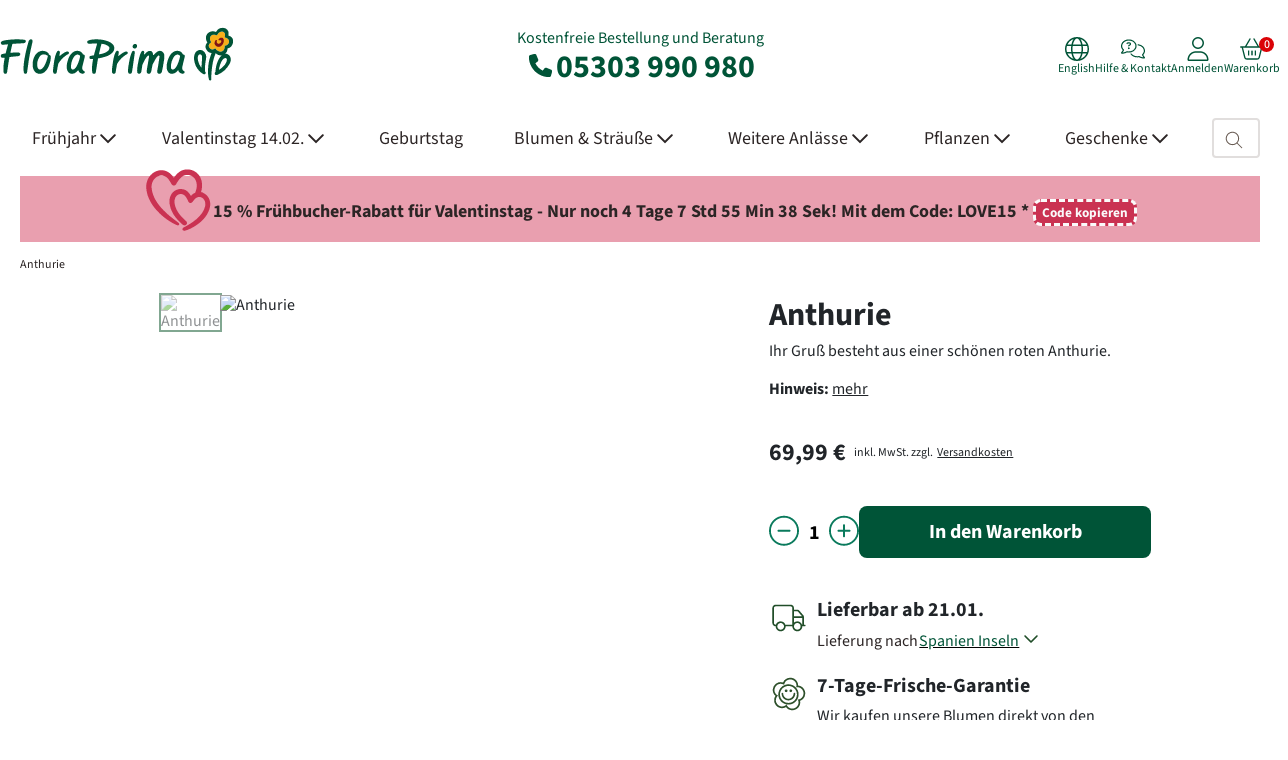

--- FILE ---
content_type: text/html; charset=UTF-8
request_url: https://www.floraprima.de/de/blumenversand/219_65089_74319_anthurie.html
body_size: 28650
content:
<!DOCTYPE html>

<!--[if lt IE 7 ]>
<html lang="de" id="top" class="no-js ie6 catalog-product-view"> <![endif]-->
<!--[if IE 7 ]>
<html lang="de" id="top" class="no-js ie7 catalog-product-view"> <![endif]-->
<!--[if IE 8 ]>
<html lang="de" id="top" class="no-js ie8 catalog-product-view"> <![endif]-->
<!--[if IE 9 ]>
<html lang="de" id="top" class="no-js ie9 catalog-product-view"> <![endif]-->
<!--[if (gt IE 9)|!(IE)]><!-->
<html lang="de" id="top"
      class="no-js catalog-product-view"> <!--<![endif]-->

<head>
        <meta http-equiv="Content-Type" content="text/html; charset=utf-8"/>
    <title>Anthurie | Lieferung nach Spanien Inseln | FloraPrima</title>
    <meta name="description" content="Anthurie - Ihr Gruß besteht aus einer schönen roten Anthurie.Hinweis: Abbildung kann vom gelieferten Artikel abweichen."/>
    <meta name="robots" content="*"/>
    <meta name="viewport" content="width=1340"/>
    <meta name="language" content="de"/>
    <meta name="color-scheme" content="light only">

    <meta name="verify-v1" content="BbY2Xxly10b/4ggxhmi8411+gES69+73Rv/POocrRvg="/>
    <meta name="google-site-verification" content="cUBkkkAV1VUvPB9z28gh-bj8VOfvSUJouPSp06Mo7u0"/>

    <link rel="preload" fetchpriority="high" imagesrcset="https://www.floraprima.de/media/cache/ZmFydGlrZWwvNjUwODkvRVMxN19jeF9lanBnX2N4X3cxMTMyX2N4X2gxMTMyX2N4X2ExX2N4X20xNDk1MTg5ODQyX2N4X2Q0/es17-anthurie.avif 2x, https://www.floraprima.de/media/cache/ZmFydGlrZWwvNjUwODkvRVMxN19jeF9lanBnX2N4X3c5OTFfY3hfaDk5MV9jeF9hMV9jeF9tMTQ5NTE4OTg0Ml9jeF9kNQ==/es17-anthurie.avif 1.75x, https://www.floraprima.de/media/cache/ZmFydGlrZWwvNjUwODkvRVMxN19jeF9lanBnX2N4X3c4NDlfY3hfaDg0OV9jeF9hMV9jeF9tMTQ5NTE4OTg0Ml9jeF9kMQ==/es17-anthurie.avif 1.5x, https://www.floraprima.de/media/cache/ZmFydGlrZWwvNjUwODkvRVMxN19jeF9lanBnX2N4X3c3MDhfY3hfaDcwOF9jeF9hMV9jeF9tMTQ5NTE4OTg0Ml9jeF9kMw==/es17-anthurie.avif 1.25x, https://www.floraprima.de/media/cache/ZmFydGlrZWwvNjUwODkvRVMxN19jeF9lanBnX2N4X3c1NjZfY3hfaDU2Nl9jeF9hMV9jeF9tMTQ5NTE4OTg0Ml9jeF9kNg==/es17-anthurie.avif 1x" href="https://www.floraprima.de/media/cache/ZmFydGlrZWwvNjUwODkvRVMxN19jeF9lanBnX2N4X3c1NjZfY3hfaDU2Nl9jeF9hMV9jeF9tMTQ5NTE4OTg0Ml9jeF9kNg==/es17-anthurie.avif" as="image" type="image/avif">


<link rel="preload" href="https://www.floraprima.de/skin/frontend/base/floraprima/css/abovethefold.css?1768784411" as="style" />
<link rel="preload" href="https://www.floraprima.de/skin/frontend/base/floraprima/css/base.css?1768784411" as="style" />
<link rel="preload" href="https://www.floraprima.de/skin/frontend/base/default/statusbar/css/statusbar.css?1768784411" as="style" />
<link rel="preload" href="https://www.floraprima.de/skin/frontend/base/floraprima/catalog/css/catalog.css?1768784411" as="style" />
<link rel="preload" href="https://www.floraprima.de/skin/frontend/base/default/web2print/css/web2print.css?1768784411" as="style" />

    <link rel="preload"
          href="https://www.floraprima.de/skin/frontend/base/default/font/Source_Sans_3/SourceSans3VF-Upright.custom.woff2"
          crossorigin="anonymous" as="font" type="font/woff2">

<link rel="canonical" href="https://www.floraprima.de/de/blumenversand/8_65089_74319_anthurie.html"/>
    <link rel="icon" href="https://www.floraprima.de/skin/frontend/base/default/images/icon.png" type="image/x-icon"/>
    <link rel="shortcut icon" href="https://www.floraprima.de/skin/frontend/base/default/images/icon.png" type="image/x-icon"/>

    <link rel="preconnect" href="https://integrations.etrusted.com/" crossorigin>
    <link rel="dns-prefetch" href="https://integrations.etrusted.com">
    <link rel="preconnect" href="https://e-cdn.floraprima.de">
    <link rel="preconnect" href="https://analytics.floraprima.de/">
    <link rel="preconnect" href="https://cloud.ccm19.de" crossorigin>
    <link rel="preconnect" href="https://static.sovopt.com" crossorigin>
    <link rel="preconnect" href="https://an.gr-wcon.com" crossorigin>
    <link rel="preconnect" href="https://www.sovopt.com" crossorigin>
    <link rel="preconnect" href="https://ga2.getresponse.com" crossorigin>
    <link rel="preconnect" href="https://www.googletagmanager.com" crossorigin>

<link rel="stylesheet" type="text/css" href="https://www.floraprima.de/skin/frontend/base/floraprima/css/abovethefold.css?1768784411" media="all" />
<link rel="stylesheet" type="text/css" href="https://www.floraprima.de/skin/frontend/base/floraprima/css/base.css?1768784411" media="all" />
<link rel="stylesheet" type="text/css" href="https://www.floraprima.de/skin/frontend/base/default/css/magnific-popup.css?1768784411" media="all" />
<link rel="stylesheet" type="text/css" href="https://www.floraprima.de/skin/frontend/base/default/statusbar/css/statusbar.css?1768784411" media="all" />
<link rel="stylesheet" type="text/css" href="https://www.floraprima.de/skin/frontend/base/floraprima/catalog/css/catalog.css?1768784411" media="all" />
<link rel="stylesheet" type="text/css" href="https://www.floraprima.de/skin/frontend/base/default/web2print/css/web2print.css?1768784411" media="all" />
<script type="text/javascript" src="https://www.floraprima.de/skin/frontend/base/default/js/bootstrap.bundle.min.js?1768784411" defer></script>
<script type="text/javascript" src="https://www.floraprima.de/skin/frontend/base/default/js/matomo.min.js?1768784411" defer></script>

                        <noscript><p><img referrerpolicy="no-referrer-when-downgrade" src="//analytics.floraprima.de/matomo.php?idsite=1&amp;rec=1" style="border:0;" alt="" /></p></noscript>
                    <script src="https://integrations.etrusted.com/applications/widget.js/v2" defer></script><!-- end head.child2 -->
<template id="google-analytics-template">
    <script defer src="https://www.googletagmanager.com/gtag/js?id=G-4QSCQJ1VDT"></script>
    <script>
        window.dataLayer = window.dataLayer || [];

        function gtag() {
            dataLayer.push(arguments);
        }

        const googleEmbeddings = [
            'Google DoubleClick',
            'Google Ads Conversion Tracking',
            'Google Adsense',
            'Google Analytics',
            'Google Signals',
            'Google Tag Manager'
        ];
        let allGoogleEmbeddingsAccepted = googleEmbeddings.every(embedding => window.dataLayer.find(event => event.name === embedding && event.event === 'CCM19.embeddingAccepted'));
        gtag('consent', 'default', {
            'ad_storage': allGoogleEmbeddingsAccepted ? 'granted' : 'denied',
            'ad_user_data': allGoogleEmbeddingsAccepted ? 'granted' : 'denied',
            'ad_personalization': allGoogleEmbeddingsAccepted ? 'granted' : 'denied',
            'analytics_storage': allGoogleEmbeddingsAccepted ? 'granted' : 'denied'
        });

        window.addEventListener('ccm19EmbeddingAccepted', function () {
            let allGoogleEmbeddingsAccepted = googleEmbeddings.every(embedding => window.dataLayer.find(event => event.name === embedding && event.event === 'CCM19.embeddingAccepted'));

            gtag('consent', 'update', {
                'ad_storage': allGoogleEmbeddingsAccepted ? 'granted' : 'denied',
                'ad_user_data': allGoogleEmbeddingsAccepted ? 'granted' : 'denied',
                'ad_personalization': allGoogleEmbeddingsAccepted ? 'granted' : 'denied',
                'analytics_storage': allGoogleEmbeddingsAccepted ? 'granted' : 'denied'
            });
        });

        gtag('js', new Date());

        gtag('config', 'G-4QSCQJ1VDT');

    </script>

    <script defer type="text/javascript">
        window.ga = window.ga || function () {
            (ga.q = ga.q || []).push(arguments)
        };
        ga.l = +new Date;
    </script>
    <script defer type="text/javascript">
        ga('create', 'G-4QSCQJ1VDT', 'auto');
        ga('set', 'anonymizeIp', true);
        ga('require', 'ec');
    </script>
</template>

<script defer type="text/javascript">
        document.addEventListener('DOMContentLoaded', function () {
        setTimeout(function () {
            document.querySelector('head').appendChild(document.querySelector('#google-analytics-template').content.cloneNode(true));
        }, 500);
    });
    </script>

<script type="text/javascript">
    function callGtag() {
        var args = (arguments.length === 1 ? [arguments[0]] : Array.apply(null, arguments));
        if (args[2]) {
            args[2]['non_interaction'] = true;
        } else {
            args.push({
                'non_interaction': true
            })
        }

        if (typeof gtag !== 'undefined') {
            if ('requestIdleCallback' in window) {
                requestIdleCallback(() => gtag.apply(null, args));
            } else {
                setTimeout(() => gtag.apply(null, args), 0);
            }
        } else {
            setTimeout(function () {
                callGtag.apply(null, args);
            }, 500);
        }
    }

    function callGa() {
        var args = (arguments.length === 1 ? [arguments[0]] : Array.apply(null, arguments));
        var argsHaveAdditional = false;

        args.forEach(function (element) {
            if (typeof element === 'object') {
                if (element.hasOwnProperty('nonInteraction')) {
                    argsHaveAdditional = true;
                }
            }
        });

        if (!argsHaveAdditional) {
            args.push({
                'nonInteraction': 1
            });
        }

        if (typeof ga !== 'undefined') {
            if ('requestIdleCallback' in window) {
                requestIdleCallback(() => ga.apply(null, args));
            } else {
                setTimeout(() => ga.apply(null, args), 0);
            }
        }
    }
</script><!-- end google.head.tracking -->    <script>
        (function (w, d, s, l, i) {
            w[l] = w[l] || [];
            w[l].push({ 'gtm.start': new Date().getTime(), event: 'gtm.js' });
            var f = d.getElementsByTagName(s)[0],
                j = d.createElement(s),
                dl = l !== 'dataLayer' ? '&l=' + l : '';
            j.async = true;
            j.src = 'https://www.googletagmanager.com/gtm.js?id=' + i + dl;
            f.parentNode.insertBefore(j, f);
        })(window, document, 'script', 'dataLayer', 'GTM-N8TJ28F');
    </script>
<!-- end google.head.tracking.tagmanager -->
<script defer type="text/javascript">
    document.addEventListener("DOMContentLoaded", function() {
        if (typeof initFacebookIfAllowed !== 'function') {
            return;
        }

        initFacebookIfAllowed(facebook_timeout);
    });


    if (crypto !== undefined && crypto !== null && typeof crypto.randomUUID === 'function') {
        function facebook_timeout() {
            !function (f, b, e, v, n, t, s) {
                if (f.fbq) return;
                n = f.fbq = function () {
                    n.callMethod ? n.callMethod.apply(n, arguments) : n.queue.push(arguments)
                };
                if (!f._fbq) f._fbq = n;
                n.push = n;
                n.loaded = !0;
                n.version = '2.0';
                n.queue = [];
                t = b.createElement(e);
                t.async = !0;
                t.src = v;
                s = b.getElementsByTagName(e)[0];
                s.parentNode.insertBefore(t, s)
            }(window, document, 'script', 'https://connect.facebook.net/en_US/fbevents.js');
            fbq('init', '1343135622829059');

            const pageViewId = crypto.randomUUID();
            fbq('track', 'PageView', {}, {eventID: pageViewId});

            facebook_conversion_api_pageview(pageViewId);

            document.querySelectorAll('#js-newsletter-subscription').forEach((elem) => {
                elem.addEventListener('submit', function (e) {
                    facebook_conversion_api_newsletter(e)
                });
            });

            
            const contentViewId = crypto.randomUUID();

            fbq('track', 'ViewContent', {
                content_ids: ['ES17'],
                content_type: 'product',
            }, {eventID: contentViewId});

            facebook_conversion_api_view_content('65089', contentViewId);

            document.querySelectorAll('.js-addtocart').forEach(elem => {
                elem.addEventListener('click', (e) => {
                    facebook_conversion_api_checkout_initiated('65089');
                });
            });
            
            document.querySelectorAll('.js-payment-method').forEach(elem => {
                elem.addEventListener('click', function () {
                    facebook_conversion_api_change_payment(elem);
                });
            });

        }

        function facebook_conversion_api_pageview(pageViewId) {
            const payload =
                'eventId=' + encodeURIComponent(pageViewId) +
                '&event_source_url=' + encodeURIComponent(window.location.href);

            fetch('https://www.floraprima.de/de/tracking/facebook/pageview/', {
                method: 'POST',
                headers: {'Content-Type': 'application/x-www-form-urlencoded'},
                body: payload
            })
                .then(res => res.json())
                .then(data => console.log('PageView response:', data))
                .catch(err => console.error('PageView error:', err));
        }

        function facebook_conversion_api_view_content(id, contentViewId) {
            const payload =
                'id=' + encodeURIComponent(id) +
                '&eventId=' + encodeURIComponent(contentViewId) +
                '&event_source_url=' + encodeURIComponent(window.location.href);

            fetch('https://www.floraprima.de/de/tracking/facebook/contentview/', {
                method: 'POST',
                headers: {'Content-Type': 'application/x-www-form-urlencoded'},
                body: payload
            })
                .then(res => res.json())
                .then(data => console.log('ViewContent response:', data))
                .catch(err => console.error('ViewContent error:', err));
        }


        function facebook_conversion_api_checkout_initiated(id) {
            const payload = 'id=' + encodeURIComponent(id) +
                '&event_source_url=' + encodeURIComponent(window.location.href);

            if (navigator.sendBeacon) {
                navigator.sendBeacon('https://www.floraprima.de/de/tracking/facebook/checkoutInitiated',
                    new Blob([payload], { type: 'application/x-www-form-urlencoded' })
                );
            } else {
                fetch('https://www.floraprima.de/de/tracking/facebook/checkoutInitiated', {
                    method: 'POST',
                    headers: {'Content-Type': 'application/x-www-form-urlencoded'},
                    body: payload,
                    keepalive: true
                })
                    .then(res => res.json())
                    .then(data => console.log('CheckoutInitiated response:', data))
                    .catch(err => console.error('CheckoutInitiated error:', err));
            }
        }

        function facebook_conversion_api_newsletter(e) {
            const formData = new FormData(e.target);
            const email = formData.get('email');

            if (email) {
                const payload =
                    'email=' + encodeURIComponent(email) +
                    '&event_source_url=' + encodeURIComponent(window.location.href);

                navigator.sendBeacon(
                    'https://www.floraprima.de/de/tracking/facebook/newsletter/',
                    new Blob([payload], {type: 'application/x-www-form-urlencoded'})
                );
            }
        }

        function facebook_conversion_api_change_payment(elem) {
            if (elem.checked) {
                fetch('https://www.floraprima.de/de/tracking/facebook/paymentChange', {
                    method: 'POST',
                    headers: {'Content-Type': 'application/x-www-form-urlencoded'},
                    body: 'payment=' + encodeURIComponent(elem.value) +
                        '&event_source_url=' + encodeURIComponent(window.location.href)
                })
                    .then(res => res.json())
                    .then(data => console.log('FB Payment tracking:', data))
                    .catch(err => console.error(err));

            }
        }
    }
</script>
<!-- end facebook.head.fbq -->    <!-- GetResponse Analytics -->
    <script defer type="text/javascript">
        (function (m, o, n, t, e, r, _) {
            m['__GetResponseAnalyticsObject'] = e;
            m[e] = m[e] || function () {
                (m[e].q = m[e].q || []).push(arguments)
            };
            r = o.createElement(n);
            _ = o.getElementsByTagName(n)[0];
            r.async = 1;
            r.defer = true;
            r.src = t;
            r.setAttribute('crossorigin', 'use-credentials');
            _.parentNode.insertBefore(r, _);
        })(window, document, 'script', 'https://www.news-floraprima.de/script/b158aa48-2e77-434b-954e-6d3b4770a6ce/ga.js', 'GrTracking');

        GrTracking('setDomain', 'auto');
        GrTracking('push');
    </script>
    <!-- End GetResponse Analytics -->
<!-- end getresponse.head.getresponse --><!-- end google.head.tracking.monitoring --><script type="application/ld+json">{
        "@context": "https://schema.org",
        "@type": "Organization",
        "url": "https://www.floraprima.de",
        "sameAs": ["https://www.facebook.com/FloraPrima", "https://www.instagram.com/floraprima/", "https://www.tiktok.com/@floraprima_"],
        "logo": "https://www.floraprima.de/skin/frontend/base/floraprima/images/logo.svg",
        "name": "FloraPrima",
        "description": "FloraPrima bietet Dir handgebundene Blumensträuße in bester Qualität zu fairen Preisen mit beispielhaft gutem Kundenservice. Für diesen hohen Qualitätsanspruch ist FloraPrima bereits mehrfach ausgezeichnet worden. FloraPrima ist ein erfolgreicher, international tätiger und geprüfter Online-Blumenversand mit über 2 Jahrzehnten Erfahrung. Mit FloraPrima kannst Du frische Blumen einfach online bestellen und verschicken – sicher, pünktlich und zuverlässig.",
        "email": "info@floraprima.de",
        "telephone": "+49-5303-990-980"
    }</script><!-- end organization.schema.product --><!-- end head --></head>

<body class="responsive catalog-product-view"
      data-module="catalog"
      data-theme="floraprima">

<header class="header-main pt-4 pb-3">
    <div class="container px-0">
        <div class="row align-items-center">
            <div class="col-4 header-logo-col">
                                                <a href="https://www.floraprima.de/"
                   aria-label="Blumenversand Floraprima, Blumen Online verschicken">
                    <svg width="234" height="60" alt="Blumenversand Floraprima, Blumen Online verschicken" fetchPriority="auto"><image xlink:href="https://www.floraprima.de/skin/frontend/base/floraprima/images/logo.svg" width="234" height="60" alt="Blumenversand Floraprima, Blumen Online verschicken" fetchPriority="auto"/></svg>                </a>
            </div>

            <div class="col-4 text-center header-contact-col ga4-head-phone">
                Kostenfreie Bestellung und Beratung<br>
                <a class="ga4-head-phone" href="tel:05303 990 980">
                    <svg xmlns="https://www.w3.org/2000/svg" width="31" height="31" viewBox="0 0 31 31" fill="none">
                        <path d="M11.3628 4.99306C11.0132 4.14847 10.0914 3.69893 9.21046 3.9396L5.21454 5.02939C4.42444 5.24735 3.875 5.9648 3.875 6.78215C3.875 18.0161 12.9839 27.125 24.2179 27.125C25.0352 27.125 25.7526 26.5756 25.9706 25.7855L27.0604 21.7895C27.3011 20.9086 26.8515 19.9868 26.0069 19.6372L21.6478 17.8209C20.9076 17.5121 20.0494 17.7255 19.5454 18.3476L17.7109 20.5862C14.5141 19.0741 11.9259 16.4859 10.4138 13.2891L12.6524 11.4592C13.2745 10.9506 13.4879 10.0969 13.1791 9.35679L11.3628 4.99761V4.99306Z"
                              fill="currentColor"/>
                    </svg>
                    05303 990 980</a>
            </div>

            <div class="col-4 header-actions-col">
                <div class="header-actions d-flex justify-content-end gap-4">
                                        <div class="header-action language-switcher">
                        <a class="header-action-link ga4-meta-menu"
                           href="https://www.floraprima.de/en/blumenversand/219_65089_74319_anthurium.html">
                            <svg xmlns="https://www.w3.org/2000/svg" viewBox="0 0 512 512" width="24" height="24">
                                <path d="M256 480c16.7 0 40.4-14.4 61.9-57.3c9.9-19.8 18.2-43.7 24.1-70.7l-172 0c5.9 27 14.2 50.9 24.1 70.7C215.6 465.6 239.3 480 256 480zM164.3 320l183.4 0c2.8-20.2 4.3-41.7 4.3-64s-1.5-43.8-4.3-64l-183.4 0c-2.8 20.2-4.3 41.7-4.3 64s1.5 43.8 4.3 64zM170 160l172 0c-5.9-27-14.2-50.9-24.1-70.7C296.4 46.4 272.7 32 256 32s-40.4 14.4-61.9 57.3C184.2 109.1 175.9 133 170 160zm210 32c2.6 20.5 4 41.9 4 64s-1.4 43.5-4 64l90.8 0c6-20.3 9.3-41.8 9.3-64s-3.2-43.7-9.3-64L380 192zm78.5-32c-25.9-54.5-73.1-96.9-130.9-116.3c21 28.3 37.6 68.8 47.2 116.3l83.8 0zm-321.1 0c9.6-47.6 26.2-88 47.2-116.3C126.7 63.1 79.4 105.5 53.6 160l83.7 0zm-96 32c-6 20.3-9.3 41.8-9.3 64s3.2 43.7 9.3 64l90.8 0c-2.6-20.5-4-41.9-4-64s1.4-43.5 4-64l-90.8 0zM327.5 468.3c57.8-19.5 105-61.8 130.9-116.3l-83.8 0c-9.6 47.6-26.2 88-47.2 116.3zm-143 0c-21-28.3-37.5-68.8-47.2-116.3l-83.7 0c25.9 54.5 73.1 96.9 130.9 116.3zM256 512A256 256 0 1 1 256 0a256 256 0 1 1 0 512z"
                                      fill="currentColor"/>
                            </svg>
                            <div>
                                English                            </div>
                        </a>
                    </div>

                                        <div class="header-action">
                        <a class="header-action-link ga4-meta-menu"
                           href="https://www.floraprima.de/de/content/23_kontakt.html">
                            <svg xmlns="https://www.w3.org/2000/svg" viewBox="0 0 640 512" width="24" height="24">
                                <!--!Font Awesome Pro 6.6.0 by @fontawesome - https://fontawesome.com License - https://fontawesome.com/license (Commercial License) Copyright 2024 Fonticons, Inc.-->
                                <path d="M208 32C105.7 32 32 101.2 32 176c0 37.1 18 68.2 45.1 96.6c4.8 5 5.8 12.5 2.5 18.6c-10.9 20.2-22.7 40.8-37.6 59.9c31.3-3 63.2-13.2 91.5-26c6-2.7 11.9-5.6 18-8.7c3.2-1.6 6.8-2.1 10.2-1.4c15.6 3.1 30.9 5 46.3 5c102.3 0 176-69.2 176-144s-73.7-144-176-144zM0 176C0 78.9 93.1 0 208 0S416 78.9 416 176s-93.1 176-208 176c-16.1 0-31.7-1.8-47-4.6c-4.6 2.3-9.4 4.6-14.3 6.8C110.5 370.7 67 384 24 384c-9.6 0-18.2-5.7-22-14.5c-3.8-8.7-2-18.9 4.4-25.8l.1-.1s0 0 0 0C22 326.6 34.3 307.1 46 286C19.8 256.1 0 220.2 0 176zm441.8-47.8C552.2 132.5 640 209.6 640 304c0 44.2-19.8 80.1-46 110c11.7 21 24 40.6 39.5 57.5c0 0 0 0 0 0l.1 .1c6.5 7 8.2 17.1 4.4 25.8c-3.8 8.8-12.5 14.5-22 14.5c-43 0-86.5-13.3-122.7-29.7c-4.9-2.2-9.6-4.5-14.3-6.8c-15.3 2.8-30.9 4.6-47 4.6c-82.1 0-153-40.2-186.8-98.5c11.5-1.6 22.8-3.9 33.8-6.8C308.4 417.3 363.8 448 432 448c15.3 0 30.6-1.9 46.3-5c3.5-.7 7.1-.2 10.2 1.4c6.1 3.1 12 6 18 8.7c28.4 12.9 60.2 23.1 91.5 26c-14.9-19-26.8-39.7-37.6-59.9c-3.3-6.1-2.3-13.6 2.5-18.6C590 372.2 608 341.1 608 304c0-71-66.4-137-160.6-143.5c-.9-11.1-2.8-21.9-5.6-32.3zM147.9 104.1c5.5-15.4 20.1-25.7 36.4-25.7l41.3 0c24.2 0 43.7 19.6 43.7 43.7c0 15.7-8.4 30.1-22 37.9L224 173.4l0 .3c0 8.8-7.2 16-16 16s-16-7.2-16-16l0-9.5c0-5.7 3.1-11 8-13.9l31.4-18c3.6-2.1 5.9-6 5.9-10.2c0-6.5-5.3-11.7-11.7-11.7l-41.3 0c-2.8 0-5.3 1.8-6.3 4.4l-.3 .9c-3 8.3-12.1 12.7-20.4 9.7s-12.7-12.1-9.7-20.4l.3-.9zM185.3 236a22.7 22.7 0 1 1 45.3 0 22.7 22.7 0 1 1 -45.3 0z"
                                      fill="currentColor"/>
                            </svg>
                            <div>Hilfe & Kontakt</div>
                        </a>
                    </div>

                    <div class="header-action" id="account-action">
                        <a class="header-action-link ga4-meta-menu" href="#">
                            <svg xmlns="https://www.w3.org/2000/svg" viewBox="0 0 448 512" width="24" height="24">
                                <path d="M320 128a96 96 0 1 0 -192 0 96 96 0 1 0 192 0zM96 128a128 128 0 1 1 256 0A128 128 0 1 1 96 128zM32 480l384 0c-1.2-79.7-66.2-144-146.3-144l-91.4 0c-80 0-145 64.3-146.3 144zM0 482.3C0 383.8 79.8 304 178.3 304l91.4 0C368.2 304 448 383.8 448 482.3c0 16.4-13.3 29.7-29.7 29.7L29.7 512C13.3 512 0 498.7 0 482.3z"
                                      fill="currentColor"/>
                            </svg>
                            <div id="account-text">Anmelden</div>
                        </a>
                    </div>

                    <script>
                        document.addEventListener('DOMContentLoaded', function () {
                            const getCookie = name => {
                                return document.cookie
                                    .split(';')
                                    .map(c => c.trim())
                                    .find(c => c.startsWith(name + '='))
                                    ?.split('=')[1] || null;
                            };

                            const loggedInCookie = getCookie('is_logged_in');
                            const link = document.querySelector('#account-action a');
                            const textDiv = document.getElementById('account-text');

                            if (loggedInCookie) {
                                link.href = 'https://www.floraprima.de/de/customer/dashboard/';
                                textDiv.textContent = 'Mein Konto';
                                link.classList.add('header-action-link--dashboard');
                                link.classList.remove('header-action-link--login');
                            } else {
                                link.href = 'https://www.floraprima.de/de/customer/account/login/';
                                textDiv.textContent = 'Anmelden';
                                link.classList.add('header-action-link--login');
                                link.classList.remove('header-action-link--dashboard');
                            }
                        });
                    </script>

                                        
<div class="header-action header-cart new-header" id="js-cart-click">
    <div class="header-action-link ga4-meta-menu">
        <svg xmlns="https://www.w3.org/2000/svg" viewBox="0 0 576 512" width="24" height="24">
            <!--!Font Awesome Pro 6.6.0 by @fontawesome - https://fontawesome.com License - https://fontawesome.com/license (Commercial License) Copyright 2024 Fonticons, Inc.-->
            <path d="M327.9 2.2c-7.6 4.5-10.2 14.2-5.8 21.9l98 167.9-264.3 0 98-167.9c4.5-7.6 1.9-17.4-5.8-21.9s-17.4-1.9-21.9 5.8L118.8 192 65 192l-33 0-16 0c-8.8 0-16 7.2-16 16s7.2 16 16 16l24 0L99.9 463.5C107 492 132.6 512 162 512L414 512c29.4 0 55-20 62.1-48.5L536 224l24 0c8.8 0 16-7.2 16-16s-7.2-16-16-16l-16 0-33 0-53.8 0L349.8 7.9c-4.5-7.6-14.2-10.2-21.9-5.8zM73 224l430 0L445.1 455.8C441.5 470 428.7 480 414 480L162 480c-14.7 0-27.5-10-31-24.2L73 224zm151 80c0-8.8-7.2-16-16-16s-16 7.2-16 16l0 96c0 8.8 7.2 16 16 16s16-7.2 16-16l0-96zm64-16c-8.8 0-16 7.2-16 16l0 96c0 8.8 7.2 16 16 16s16-7.2 16-16l0-96c0-8.8-7.2-16-16-16zm96 16c0-8.8-7.2-16-16-16s-16 7.2-16 16l0 96c0 8.8 7.2 16 16 16s16-7.2 16-16l0-96z"
                  fill="currentColor"/>
        </svg>
        <div>Warenkorb</div>
        <span class="cart-count" data-badge=""></span>
        <div class="d-none" id=""></div>
    </div>
    <script>
        document.addEventListener('DOMContentLoaded', function () {
            const cart = document.getElementById('js-cart-click');
            const cartFlyout = document.getElementById('cart-flyout');
            const cartCount = document.querySelector('.cart-count');
            const backdrop = document.querySelector('.cart-backdrop');

            // Cart Count aus Cookie lesen
            const getCookie = name => {
                return document.cookie
                    .split(';')
                    .map(c => c.trim())
                    .find(c => c.startsWith(name + '='))
                    ?.split('=')[1] || null;
            };
            const cartCookie = getCookie('checkout_cart_item_cnt');
            cartCount.setAttribute('data-badge',
                (!isNaN(parseInt(cartCookie, 10)) && parseInt(cartCookie, 10) > 0)
                    ? parseInt(cartCookie, 10)
                    : '0'
            );

            // Flyout öffnen/schließen & per AJAX laden
            function loadCartFlyout() {
                if (!cartFlyout.dataset.loaded) {
                    fetch("https://www.floraprima.de/de/checkout/cart/ajax/")
                        .then(response => response.text())
                        .then(html => {
                            cartFlyout.innerHTML = html;
                            cartFlyout.dataset.loaded = "1";
                        });
                }
                cartFlyout.classList.toggle('open');
            }
            cart.addEventListener('click', loadCartFlyout);

            backdrop.addEventListener('click', function() {
                cartFlyout.classList.remove('open');
            });
        });
    </script>
</div>
<!---->
<div class="cart-flyout flex-column ga4-cart-flyout" id="cart-flyout" style="display: none;">
</div>
<div class="cart-backdrop"></div>
<!-- end header.cart -->                </div>
            </div>
        </div>
    </div>
</header><!-- end header.neu --><nav class="main-navigation navbar">
    <div class="container px-0">
        <div class="collapse navbar-collapse d-flex w-100 align-items-center justify-content-between"
             id="navbar-content">
            <ul class="navbar-nav position-static nav-level-1 flex-grow-1">
                                                                                                                    
                    <li class="nav-item position-static nav-level-1 flex-fill ga4-main-menu dropdown dropdown-mega ">
                        <a data-bs-toggle="dropdown" data-bs-auto-close="outside" class="dropdown-toggle pe-none"                                href="#"
                                data-category-id="38">
                                                <span class="nav-link nav-link-main ga4-main-menu "
                                                      style="padding-right: 2px;">
                                                    Frühjahr                                                    <svg xmlns="https://www.w3.org/2000/svg" viewBox="0 0 448 280" height="20" width="16">
                                <path d="M441.9 167.3l-19.8-19.8c-4.7-4.7-12.3-4.7-17 0L224 328.2 42.9 147.5c-4.7-4.7-12.3-4.7-17 0L6.1 167.3c-4.7 4.7-4.7 12.3 0 17l209.4 209.4c4.7 4.7 12.3 4.7 17 0l209.4-209.4c4.7-4.7 4.7-12.3 0-17z" fill="currentColor"/>
                                </svg>                                                </span>
                        </a>
                                                    <div class="dropdown-menu pb-4 vw-100 start-50 translate-middle-x">
                                <div class="mega-content container pt-4 px-0">
                                    <div class="row">
                                                                                                                                                                                                                                                                    
                                            <div class="col-2 pb-4">
                                                <ul class="nav flex-column">
                                                    <li class="nav-item nav-level-2 ">
                                                        <a class="fw-bold pt-0 pe-none" aria-current="page" href="#">
                                                            <span class="nav-link ga4-main-menu">Frühlingssträuße</span></a>
                                                                                                                                                                                                                                                                                                                                                                                                                                                    
                                                                <ul class="nav flex-column">
                                                                                                                                            <li class="nav-item nav-level-3 ">
                                                                            <a aria-current="page"
                                                                               href="https://www.floraprima.de/de/blumen/1798_alle-straeusse.html">
                                                                                <span class="nav-link ga4-main-menu">
                                                                                    Alle Sträuße                                                                                </span>
                                                                            </a>
                                                                        </li>
                                                                                                                                    </ul>
                                                                                                                                                                                                                                                                                                                                                                                            
                                                                <ul class="nav flex-column">
                                                                                                                                            <li class="nav-item nav-level-3 ">
                                                                            <a aria-current="page"
                                                                               href="https://www.floraprima.de/de/blumen/1612_tulpen.html">
                                                                                <span class="nav-link ga4-main-menu">
                                                                                    Tulpen                                                                                </span>
                                                                            </a>
                                                                        </li>
                                                                                                                                    </ul>
                                                                                                                                                                                                                                                                                                                                                                                            
                                                                <ul class="nav flex-column">
                                                                                                                                            <li class="nav-item nav-level-3 ">
                                                                            <a aria-current="page"
                                                                               href="https://www.floraprima.de/de/blumen/475_bestseller.html">
                                                                                <span class="nav-link ga4-main-menu">
                                                                                    Bestseller                                                                                </span>
                                                                            </a>
                                                                        </li>
                                                                                                                                    </ul>
                                                                                                                                                                                                                                                                                                                                                                                            
                                                                <ul class="nav flex-column">
                                                                                                                                            <li class="nav-item nav-level-3 ">
                                                                            <a aria-current="page"
                                                                               href="https://www.floraprima.de/de/blumen/1796_angebote.html">
                                                                                <span class="nav-link ga4-main-menu">
                                                                                    Angebote                                                                                </span>
                                                                            </a>
                                                                        </li>
                                                                                                                                    </ul>
                                                                                                                                                                                                                                                                                                                                                                                            
                                                                <ul class="nav flex-column">
                                                                                                                                            <li class="nav-item nav-level-3 ">
                                                                            <a aria-current="page"
                                                                               href="https://www.floraprima.de/de/blumen/2286_haltbare-blumen.html">
                                                                                <span class="nav-link ga4-main-menu">
                                                                                    Haltbare Blumen                                                                                </span>
                                                                            </a>
                                                                        </li>
                                                                                                                                    </ul>
                                                                                                                                                                                                                                                                                                                                                                                            
                                                                <ul class="nav flex-column">
                                                                                                                                            <li class="nav-item nav-level-3 ">
                                                                            <a aria-current="page"
                                                                               href="https://www.floraprima.de/de/blumen/30_premiumstraeusse.html">
                                                                                <span class="nav-link ga4-main-menu">
                                                                                    Premiumsträuße                                                                                </span>
                                                                            </a>
                                                                        </li>
                                                                                                                                    </ul>
                                                                                                                                                                        </li>
                                                </ul>
                                            </div>
                                                                                                                                                                                                                                                                    
                                            <div class="col-2 pb-4">
                                                <ul class="nav flex-column">
                                                    <li class="nav-item nav-level-2 ">
                                                        <a class="fw-bold pt-0 pe-none" aria-current="page" href="#">
                                                            <span class="nav-link ga4-main-menu">Pflanzen</span></a>
                                                                                                                                                                                                                                                                                                                                                                                                                                                    
                                                                <ul class="nav flex-column">
                                                                                                                                            <li class="nav-item nav-level-3 ">
                                                                            <a aria-current="page"
                                                                               href="https://www.floraprima.de/de/blumen/2338_fruehlingspflanzen.html">
                                                                                <span class="nav-link ga4-main-menu">
                                                                                    Alle Artikel                                                                                </span>
                                                                            </a>
                                                                        </li>
                                                                                                                                    </ul>
                                                                                                                                                                                                                                                                                                                                                                                            
                                                                <ul class="nav flex-column">
                                                                                                                                            <li class="nav-item nav-level-3 ">
                                                                            <a aria-current="page"
                                                                               href="https://www.floraprima.de/de/blumen/2338_fruehlingspflanzen.html">
                                                                                <span class="nav-link ga4-main-menu">
                                                                                    Frühblüher                                                                                </span>
                                                                            </a>
                                                                        </li>
                                                                                                                                    </ul>
                                                                                                                                                                        </li>
                                                </ul>
                                            </div>
                                        
                                                                                                                                                                    <div class="col-4 ms-auto pb-4 ga4-menu-teaser"
                                                 click-ablyft-clickgoals="ga4-menu-teaser"
                                                 aria-label="Frühjahrs-Sortiment">
                                                                                                    
                                                                                                            <a href="https://www.floraprima.de/de/blumen/38_fruehling.html"
                                                           class="ga4-menu-teaser"
                                                           click-ablyft-clickgoals="ga4-menu-teaser"
                                                           aria-label="Frühjahrs-Sortiment">
                                                            <img width="944" height="450" alt="Frühjahrs-Sortiment" fetchPriority="auto" srcset="https://www.floraprima.de/media/cache/ZmthdGVnb3JpZWJpbGRlci9LYXRlZ29yaWVfRnLDvGhsaW5nMl9jeF9lcG5nX2N4X3cxODg4X2N4X2g5MDBfY3hfYTFfY3hfZGM=/image.avif 2x, https://www.floraprima.de/media/cache/ZmthdGVnb3JpZWJpbGRlci9LYXRlZ29yaWVfRnLDvGhsaW5nMl9jeF9lcG5nX2N4X3cxNjUyX2N4X2g3ODhfY3hfYTFfY3hfZDQ=/image.avif 1.75x, https://www.floraprima.de/media/cache/ZmthdGVnb3JpZWJpbGRlci9LYXRlZ29yaWVfRnLDvGhsaW5nMl9jeF9lcG5nX2N4X3cxNDE2X2N4X2g2NzVfY3hfYTFfY3hfZDc=/image.avif 1.5x, https://www.floraprima.de/media/cache/ZmthdGVnb3JpZWJpbGRlci9LYXRlZ29yaWVfRnLDvGhsaW5nMl9jeF9lcG5nX2N4X3cxMTgwX2N4X2g1NjNfY3hfYTFfY3hfZGI=/image.avif 1.25x, https://www.floraprima.de/media/cache/ZmthdGVnb3JpZWJpbGRlci9LYXRlZ29yaWVfRnLDvGhsaW5nMl9jeF9lcG5nX2N4X3c5NDRfY3hfaDQ1MF9jeF9hMV9jeF9kOQ==/image.avif 1x" loading="lazy" class="is-horizontal" src="https://www.floraprima.de/media/cache/ZmthdGVnb3JpZWJpbGRlci9LYXRlZ29yaWVfRnLDvGhsaW5nMl9jeF9lcG5nX2N4X3c5NDRfY3hfaDQ1MF9jeF9hMV9jeF9kOQ==/image.avif">                                                        </a>
                                                        <a class="button flyout-button mt-0 ta-center d-flex justify-content-center py-3 ga4-menu-teaser"
                                                           click-ablyft-clickgoals="ga4-menu-teaser"
                                                           href="https://www.floraprima.de/de/blumen/38_fruehling.html">
                                                            <span class="pe-2">Entdecke unser Frühjahrs-Sortiment</span>
                                                            <svg width="25" height="25" viewBox="0 0 25 25" fill="none"
                                                                 xmlns="https://www.w3.org/2000/svg">
                                                                <g id="icon">
                                                                    <path id="shape"
                                                                          d="M20.426 12.8992L4.42596 12.8992M20.426 12.8992L14.426 18.8992M20.426 12.8992L14.426 6.89917"
                                                                          stroke="#FAFAFA" stroke-width="1.5"
                                                                          stroke-linecap="round"
                                                                          stroke-linejoin="round"/>
                                                                </g>
                                                            </svg>
                                                        </a>
                                                                                                                                                </div>
                                        
                                                                            </div>
                                </div>
                            </div>
                                            </li>
                                                                                                                    
                    <li class="nav-item position-static nav-level-1 flex-fill ga4-main-menu dropdown dropdown-mega ">
                        <a data-bs-toggle="dropdown" data-bs-auto-close="outside" class="dropdown-toggle pe-none"                                href="#"
                                data-category-id="421">
                                                <span class="nav-link nav-link-main ga4-main-menu "
                                                      style="">
                                                    Valentinstag 14.02.                                                    <svg xmlns="https://www.w3.org/2000/svg" viewBox="0 0 448 280" height="20" width="16">
                                <path d="M441.9 167.3l-19.8-19.8c-4.7-4.7-12.3-4.7-17 0L224 328.2 42.9 147.5c-4.7-4.7-12.3-4.7-17 0L6.1 167.3c-4.7 4.7-4.7 12.3 0 17l209.4 209.4c4.7 4.7 12.3 4.7 17 0l209.4-209.4c4.7-4.7 4.7-12.3 0-17z" fill="currentColor"/>
                                </svg>                                                </span>
                        </a>
                                                    <div class="dropdown-menu pb-4 vw-100 start-50 translate-middle-x">
                                <div class="mega-content container pt-4 px-0">
                                    <div class="row">
                                                                                                                                                                                                                                                                    
                                            <div class="col-2 pb-4">
                                                <ul class="nav flex-column">
                                                    <li class="nav-item nav-level-2 ">
                                                        <a class="fw-bold pt-0 pe-none" aria-current="page" href="#">
                                                            <span class="nav-link ga4-main-menu">Blumensträuße</span></a>
                                                                                                                                                                                                                                                                                                                                                                                                                                                    
                                                                <ul class="nav flex-column">
                                                                                                                                            <li class="nav-item nav-level-3 ">
                                                                            <a aria-current="page"
                                                                               href="https://www.floraprima.de/de/blumen/1784_alle-straeusse.html">
                                                                                <span class="nav-link ga4-main-menu">
                                                                                    Alle Sträuße                                                                                </span>
                                                                            </a>
                                                                        </li>
                                                                                                                                    </ul>
                                                                                                                                                                                                                                                                                                                                                                                            
                                                                <ul class="nav flex-column">
                                                                                                                                            <li class="nav-item nav-level-3 ">
                                                                            <a aria-current="page"
                                                                               href="https://www.floraprima.de/de/blumen/2160_bestseller.html">
                                                                                <span class="nav-link ga4-main-menu">
                                                                                    Bestseller                                                                                </span>
                                                                            </a>
                                                                        </li>
                                                                                                                                    </ul>
                                                                                                                                                                                                                                                                                                                                                                                            
                                                                <ul class="nav flex-column">
                                                                                                                                            <li class="nav-item nav-level-3 ">
                                                                            <a aria-current="page"
                                                                               href="https://www.floraprima.de/de/blumen/1788_valentinstag-rosen.html">
                                                                                <span class="nav-link ga4-main-menu">
                                                                                    Rosen                                                                                </span>
                                                                            </a>
                                                                        </li>
                                                                                                                                    </ul>
                                                                                                                                                                                                                                                                                                                                                                                            
                                                                <ul class="nav flex-column">
                                                                                                                                            <li class="nav-item nav-level-3 ">
                                                                            <a aria-current="page"
                                                                               href="https://www.floraprima.de/de/blumen/2162_premiumstraeusse.html">
                                                                                <span class="nav-link ga4-main-menu">
                                                                                    Premiumsträuße                                                                                </span>
                                                                            </a>
                                                                        </li>
                                                                                                                                    </ul>
                                                                                                                                                                        </li>
                                                </ul>
                                            </div>
                                                                                                                                                                                                                                                                    
                                            <div class="col-2 pb-4">
                                                <ul class="nav flex-column">
                                                    <li class="nav-item nav-level-2 ">
                                                        <a class="fw-bold pt-0 pe-none" aria-current="page" href="#">
                                                            <span class="nav-link ga4-main-menu">Pflanzen</span></a>
                                                                                                                                                                                                                                                                                                                                                                                                                                                    
                                                                <ul class="nav flex-column">
                                                                                                                                            <li class="nav-item nav-level-3 ">
                                                                            <a aria-current="page"
                                                                               href="https://www.floraprima.de/de/blumen/2186_alle-pflanzen.html">
                                                                                <span class="nav-link ga4-main-menu">
                                                                                    Alle Pflanzen                                                                                </span>
                                                                            </a>
                                                                        </li>
                                                                                                                                    </ul>
                                                                                                                                                                                                                                                                                                                                                                                            
                                                                <ul class="nav flex-column">
                                                                                                                                            <li class="nav-item nav-level-3 ">
                                                                            <a aria-current="page"
                                                                               href="https://www.floraprima.de/de/blumen/32_zimmer-und-gartenpflanzen.html?filter%5B54%5D%5B%5D=166">
                                                                                <span class="nav-link ga4-main-menu">
                                                                                    Rosen                                                                                </span>
                                                                            </a>
                                                                        </li>
                                                                                                                                    </ul>
                                                                                                                                                                        </li>
                                                </ul>
                                            </div>
                                                                                                                                                                                                                                                                    
                                            <div class="col-2 pb-4">
                                                <ul class="nav flex-column">
                                                    <li class="nav-item nav-level-2 ">
                                                        <a class="fw-bold pt-0 pe-none" aria-current="page" href="#">
                                                            <span class="nav-link ga4-main-menu">Präsente</span></a>
                                                                                                                                                                                                                                                                                                                                                                                                                                                    
                                                                <ul class="nav flex-column">
                                                                                                                                            <li class="nav-item nav-level-3 ">
                                                                            <a aria-current="page"
                                                                               href="https://www.floraprima.de/de/blumen/2188_alle-praesente.html">
                                                                                <span class="nav-link ga4-main-menu">
                                                                                    Alle Präsente                                                                                </span>
                                                                            </a>
                                                                        </li>
                                                                                                                                    </ul>
                                                                                                                                                                                                                                                                                                                                                                                            
                                                                <ul class="nav flex-column">
                                                                                                                                            <li class="nav-item nav-level-3 ">
                                                                            <a aria-current="page"
                                                                               href="https://www.floraprima.de/de/blumen/2190_suesse-praesente.html">
                                                                                <span class="nav-link ga4-main-menu">
                                                                                    Süße Präsente                                                                                </span>
                                                                            </a>
                                                                        </li>
                                                                                                                                    </ul>
                                                                                                                                                                                                                                                                                                                                                                                            
                                                                <ul class="nav flex-column">
                                                                                                                                            <li class="nav-item nav-level-3 ">
                                                                            <a aria-current="page"
                                                                               href="https://www.floraprima.de/de/blumen/2056_aus-liebe.html">
                                                                                <span class="nav-link ga4-main-menu">
                                                                                    Heliumballons                                                                                </span>
                                                                            </a>
                                                                        </li>
                                                                                                                                    </ul>
                                                                                                                                                                                                                                                                                                                                                                                            
                                                                <ul class="nav flex-column">
                                                                                                                                            <li class="nav-item nav-level-3 ">
                                                                            <a aria-current="page"
                                                                               href="https://www.floraprima.de/de/blumen/2194_weine-und-praesente.html">
                                                                                <span class="nav-link ga4-main-menu">
                                                                                    Weine &amp; Präsente                                                                                </span>
                                                                            </a>
                                                                        </li>
                                                                                                                                    </ul>
                                                                                                                                                                        </li>
                                                </ul>
                                            </div>
                                        
                                                                                                                                                                    <div class="col-4 ms-auto pb-4 ga4-menu-teaser"
                                                 click-ablyft-clickgoals="ga4-menu-teaser"
                                                 aria-label="Kategorie Teaserbild">
                                                                                                    
                                                                                                            <a href="https://www.floraprima.de/de/blumen/421_valentinstag.html"
                                                           class="ga4-menu-teaser"
                                                           click-ablyft-clickgoals="ga4-menu-teaser"
                                                           aria-label="Kategorie Teaserbild">
                                                            <img width="944" height="450" alt="Kategorie Teaserbild" fetchPriority="auto" srcset="https://www.floraprima.de/media/cache/ZmthdGVnb3JpZWJpbGRlci9UZWFzZXJfS2F0ZWdvcmllX05hdmlfVmRheS1QcmVtaXVtX2N4X2VwbmdfY3hfdzE4ODhfY3hfaDkwMF9jeF9hMV9jeF9kMg==/image.avif 2x, https://www.floraprima.de/media/cache/ZmthdGVnb3JpZWJpbGRlci9UZWFzZXJfS2F0ZWdvcmllX05hdmlfVmRheS1QcmVtaXVtX2N4X2VwbmdfY3hfdzE2NTJfY3hfaDc4OF9jeF9hMV9jeF9kMg==/image.avif 1.75x, https://www.floraprima.de/media/cache/ZmthdGVnb3JpZWJpbGRlci9UZWFzZXJfS2F0ZWdvcmllX05hdmlfVmRheS1QcmVtaXVtX2N4X2VwbmdfY3hfdzE0MTZfY3hfaDY3NV9jeF9hMV9jeF9kZg==/image.avif 1.5x, https://www.floraprima.de/media/cache/ZmthdGVnb3JpZWJpbGRlci9UZWFzZXJfS2F0ZWdvcmllX05hdmlfVmRheS1QcmVtaXVtX2N4X2VwbmdfY3hfdzExODBfY3hfaDU2M19jeF9hMV9jeF9kNw==/image.avif 1.25x, https://www.floraprima.de/media/cache/ZmthdGVnb3JpZWJpbGRlci9UZWFzZXJfS2F0ZWdvcmllX05hdmlfVmRheS1QcmVtaXVtX2N4X2VwbmdfY3hfdzk0NF9jeF9oNDUwX2N4X2ExX2N4X2Rk/image.avif 1x" loading="lazy" class="is-horizontal" src="https://www.floraprima.de/media/cache/ZmthdGVnb3JpZWJpbGRlci9UZWFzZXJfS2F0ZWdvcmllX05hdmlfVmRheS1QcmVtaXVtX2N4X2VwbmdfY3hfdzk0NF9jeF9oNDUwX2N4X2ExX2N4X2Rk/image.avif">                                                        </a>
                                                        <a class="button flyout-button mt-0 ta-center d-flex justify-content-center py-3 ga4-menu-teaser"
                                                           click-ablyft-clickgoals="ga4-menu-teaser"
                                                           href="https://www.floraprima.de/de/blumen/421_valentinstag.html">
                                                            <span class="pe-2">Unser komplettes Valentinstags-Angebot</span>
                                                            <svg width="25" height="25" viewBox="0 0 25 25" fill="none"
                                                                 xmlns="https://www.w3.org/2000/svg">
                                                                <g id="icon">
                                                                    <path id="shape"
                                                                          d="M20.426 12.8992L4.42596 12.8992M20.426 12.8992L14.426 18.8992M20.426 12.8992L14.426 6.89917"
                                                                          stroke="#FAFAFA" stroke-width="1.5"
                                                                          stroke-linecap="round"
                                                                          stroke-linejoin="round"/>
                                                                </g>
                                                            </svg>
                                                        </a>
                                                                                                                                                </div>
                                        
                                                                            </div>
                                </div>
                            </div>
                                            </li>
                                                                                                                    
                    <li class="nav-item position-static nav-level-1 flex-fill ga4-main-menu  ">
                        <a                                 href="https://www.floraprima.de/de/blumen/25_geburtstag.html"
                                data-category-id="25">
                                                <span class="nav-link nav-link-main ga4-main-menu "
                                                      style="padding-right: 3px;">
                                                    Geburtstag                                                    <div style="height: 20px; display: inline-block;"></div>                                                </span>
                        </a>
                                            </li>
                                                                                                                    
                    <li class="nav-item position-static nav-level-1 flex-fill ga4-main-menu dropdown dropdown-mega ">
                        <a data-bs-toggle="dropdown" data-bs-auto-close="outside" class="dropdown-toggle pe-none"                                href="#"
                                data-category-id="1808">
                                                <span class="nav-link nav-link-main ga4-main-menu "
                                                      style="">
                                                    Blumen &amp; Sträuße                                                    <svg xmlns="https://www.w3.org/2000/svg" viewBox="0 0 448 280" height="20" width="16">
                                <path d="M441.9 167.3l-19.8-19.8c-4.7-4.7-12.3-4.7-17 0L224 328.2 42.9 147.5c-4.7-4.7-12.3-4.7-17 0L6.1 167.3c-4.7 4.7-4.7 12.3 0 17l209.4 209.4c4.7 4.7 12.3 4.7 17 0l209.4-209.4c4.7-4.7 4.7-12.3 0-17z" fill="currentColor"/>
                                </svg>                                                </span>
                        </a>
                                                    <div class="dropdown-menu pb-4 vw-100 start-50 translate-middle-x">
                                <div class="mega-content container pt-4 px-0">
                                    <div class="row">
                                                                                                                                                                                                                                                                    
                                            <div class="col-2 pb-4">
                                                <ul class="nav flex-column">
                                                    <li class="nav-item nav-level-2 ">
                                                        <a class="fw-bold pt-0 pe-none" aria-current="page" href="#">
                                                            <span class="nav-link ga4-main-menu">Sträuße</span></a>
                                                                                                                                                                                                                                                                                                                                                                                                                                                    
                                                                <ul class="nav flex-column">
                                                                                                                                            <li class="nav-item nav-level-3 ">
                                                                            <a aria-current="page"
                                                                               href="https://www.floraprima.de/de/blumen/2074_alle-produkte.html?filter%5B58%5D%5B%5D=232&filter%5B58%5D%5B%5D=288&filter%5B58%5D%5B%5D=198&filter%5B58%5D%5B%5D=206&filter%5B58%5D%5B%5D=200&filter%5B58%5D%5B%5D=204&price%5Bfrom%5D=0&price%5Bto%5D=190">
                                                                                <span class="nav-link ga4-main-menu">
                                                                                    Alle Sträuße                                                                                </span>
                                                                            </a>
                                                                        </li>
                                                                                                                                    </ul>
                                                                                                                                                                                                                                                                                                                                                                                            
                                                                <ul class="nav flex-column">
                                                                                                                                            <li class="nav-item nav-level-3 ">
                                                                            <a aria-current="page"
                                                                               href="https://www.floraprima.de/de/blumen/27_bunte-straeusse.html">
                                                                                <span class="nav-link ga4-main-menu">
                                                                                    Bunte Blumensträuße                                                                                </span>
                                                                            </a>
                                                                        </li>
                                                                                                                                    </ul>
                                                                                                                                                                                                                                                                                                                                                                                            
                                                                <ul class="nav flex-column">
                                                                                                                                            <li class="nav-item nav-level-3 ">
                                                                            <a aria-current="page"
                                                                               href="https://www.floraprima.de/de/blumen/475_bestseller.html">
                                                                                <span class="nav-link ga4-main-menu">
                                                                                    Bestseller                                                                                </span>
                                                                            </a>
                                                                        </li>
                                                                                                                                    </ul>
                                                                                                                                                                                                                                                                                                                                                                                            
                                                                <ul class="nav flex-column">
                                                                                                                                            <li class="nav-item nav-level-3 ">
                                                                            <a aria-current="page"
                                                                               href="https://www.floraprima.de/de/blumen/1796_angebote.html">
                                                                                <span class="nav-link ga4-main-menu">
                                                                                    Angebote                                                                                </span>
                                                                            </a>
                                                                        </li>
                                                                                                                                    </ul>
                                                                                                                                                                                                                                                                                                                                                                                            
                                                                <ul class="nav flex-column">
                                                                                                                                            <li class="nav-item nav-level-3 ">
                                                                            <a aria-current="page"
                                                                               href="https://www.floraprima.de/de/blumen/30_premiumstraeusse.html">
                                                                                <span class="nav-link ga4-main-menu">
                                                                                    Premiumsträuße                                                                                </span>
                                                                            </a>
                                                                        </li>
                                                                                                                                    </ul>
                                                                                                                                                                                                                                                                                                                                                                                            
                                                                <ul class="nav flex-column">
                                                                                                                                            <li class="nav-item nav-level-3 ">
                                                                            <a aria-current="page"
                                                                               href="https://www.floraprima.de/de/blumen/2318_straeusse-unter-30-euro.html">
                                                                                <span class="nav-link ga4-main-menu">
                                                                                    Sträuße unter 30 €                                                                                </span>
                                                                            </a>
                                                                        </li>
                                                                                                                                    </ul>
                                                                                                                                                                        </li>
                                                </ul>
                                            </div>
                                                                                                                                                                                                                                                                    
                                            <div class="col-2 pb-4">
                                                <ul class="nav flex-column">
                                                    <li class="nav-item nav-level-2 ">
                                                        <a class="fw-bold pt-0 pe-none" aria-current="page" href="#">
                                                            <span class="nav-link ga4-main-menu">Blumenarten</span></a>
                                                                                                                                                                                                                                                                                                                                                                                                                                                    
                                                                <ul class="nav flex-column">
                                                                                                                                            <li class="nav-item nav-level-3 ">
                                                                            <a aria-current="page"
                                                                               href="https://www.floraprima.de/de/blumen/2074_alle-produkte.html?filter%5B58%5D%5B%5D=206&filter%5B58%5D%5B%5D=198&filter%5B58%5D%5B%5D=246&filter%5B58%5D%5B%5D=200&filter%5B58%5D%5B%5D=288&filter%5B58%5D%5B%5D=232&filter%5B58%5D%5B%5D=204">
                                                                                <span class="nav-link ga4-main-menu">
                                                                                    Alle Blumenarten                                                                                </span>
                                                                            </a>
                                                                        </li>
                                                                                                                                    </ul>
                                                                                                                                                                                                                                                                                                                                                                                            
                                                                <ul class="nav flex-column">
                                                                                                                                            <li class="nav-item nav-level-3 ">
                                                                            <a aria-current="page"
                                                                               href="https://www.floraprima.de/de/blumen/1612_tulpen.html">
                                                                                <span class="nav-link ga4-main-menu">
                                                                                    Tulpen                                                                                </span>
                                                                            </a>
                                                                        </li>
                                                                                                                                    </ul>
                                                                                                                                                                                                                                                                                                                                                                                            
                                                                <ul class="nav flex-column">
                                                                                                                                            <li class="nav-item nav-level-3 ">
                                                                            <a aria-current="page"
                                                                               href="https://www.floraprima.de/de/blumen/16_rosen-und-rosenstraeusse.html">
                                                                                <span class="nav-link ga4-main-menu">
                                                                                    Rosen                                                                                </span>
                                                                            </a>
                                                                        </li>
                                                                                                                                    </ul>
                                                                                                                                                                                                                                                                                                                                                                                            
                                                                <ul class="nav flex-column">
                                                                                                                                            <li class="nav-item nav-level-3 ">
                                                                            <a aria-current="page"
                                                                               href="https://www.floraprima.de/de/blumen/2074_alle-produkte.html?filter%5B54%5D%5B%5D=158&price%5Bfrom%5D=0&price%5Bto%5D=180&token=XUOZFXBJTXLHOWZVDDHPLFMPUJTPMB">
                                                                                <span class="nav-link ga4-main-menu">
                                                                                    Lilien                                                                                </span>
                                                                            </a>
                                                                        </li>
                                                                                                                                    </ul>
                                                                                                                                                                                                                                                                                                                                                                                            
                                                                <ul class="nav flex-column">
                                                                                                                                            <li class="nav-item nav-level-3 ">
                                                                            <a aria-current="page"
                                                                               href="https://www.floraprima.de/de/blumen/2074_alle-produkte.html?filter[54][]=160">
                                                                                <span class="nav-link ga4-main-menu">
                                                                                    Nelken                                                                                </span>
                                                                            </a>
                                                                        </li>
                                                                                                                                    </ul>
                                                                                                                                                                        </li>
                                                </ul>
                                            </div>
                                                                                                                                                                                                                                                                    
                                            <div class="col-2 pb-4">
                                                <ul class="nav flex-column">
                                                    <li class="nav-item nav-level-2 ">
                                                        <a class="fw-bold pt-0 pe-none" aria-current="page" href="#">
                                                            <span class="nav-link ga4-main-menu">Blumenservice</span></a>
                                                                                                                                                                                                                                                                                                                                                                                                                                                    
                                                                <ul class="nav flex-column">
                                                                                                                                            <li class="nav-item nav-level-3 ">
                                                                            <a aria-current="page"
                                                                               href="https://www.floraprima.de/de/abo">
                                                                                <span class="nav-link ga4-main-menu">
                                                                                    Blumen-Abo                                                                                </span>
                                                                            </a>
                                                                        </li>
                                                                                                                                    </ul>
                                                                                                                                                                                                                                                                                                                                                                                            
                                                                <ul class="nav flex-column">
                                                                                                                                            <li class="nav-item nav-level-3 florist ga4-main-menu ">
                                                                            
<a href="https://www.floraprima.de/de/blumen/37_blumenperflorist.html" class="ga4-main-menu"
   title="Zur Kategorie 'Blumen per Florist' wechseln">
    <span class="nav-link">Blumen heute per Florist</span>
</a>
<!-- end header.nav.additional.florist -->                                                                        </li>
                                                                                                                                    </ul>
                                                                                                                                                                                                                                                                                                                                                                                            
                                                                <ul class="nav flex-column">
                                                                                                                                            <li class="nav-item nav-level-3 international ga4-main-menu ">
                                                                            <a href="https://www.floraprima.de/de/international.html" class="ga4-main-menu"
   title="Zur Kategorie 'Blumen Weltweit versenden' wechseln">
    <span class="nav-link">Blumen weltweit</span>
</a>
<!-- end header.nav.additional.international -->                                                                        </li>
                                                                                                                                    </ul>
                                                                                                                                                                                                                                                                                                                                                                                            
                                                                <ul class="nav flex-column">
                                                                                                                                            <li class="nav-item nav-level-3 ">
                                                                            <a aria-current="page"
                                                                               href="https://www.floraprima.de/de/blumen/36_blumengutscheine.html">
                                                                                <span class="nav-link ga4-main-menu">
                                                                                    Blumengutscheine                                                                                </span>
                                                                            </a>
                                                                        </li>
                                                                                                                                    </ul>
                                                                                                                                                                                                                                                                                                                                                                                            
                                                                <ul class="nav flex-column">
                                                                                                                                            <li class="nav-item nav-level-3 ">
                                                                            <a aria-current="page"
                                                                               href="https://www.floraprima.de/de/content/27_firmenservice.html">
                                                                                <span class="nav-link ga4-main-menu">
                                                                                    Firmenservice                                                                                </span>
                                                                            </a>
                                                                        </li>
                                                                                                                                    </ul>
                                                                                                                                                                        </li>
                                                </ul>
                                            </div>
                                                                                                                                                                                                                                                                    
                                            <div class="col-2 pb-4">
                                                <ul class="nav flex-column">
                                                    <li class="nav-item nav-level-2 ">
                                                        <a class="fw-bold pt-0 pe-none" aria-current="page" href="#">
                                                            <span class="nav-link ga4-main-menu">Rosen</span></a>
                                                                                                                                                                                                                                                                                                                                                                                                                                                    
                                                                <ul class="nav flex-column">
                                                                                                                                            <li class="nav-item nav-level-3 ">
                                                                            <a aria-current="page"
                                                                               href="https://www.floraprima.de/de/blumen/1092_rosenstraeusse.html">
                                                                                <span class="nav-link ga4-main-menu">
                                                                                    Rosensträuße                                                                                </span>
                                                                            </a>
                                                                        </li>
                                                                                                                                    </ul>
                                                                                                                                                                                                                                                                                                                                                                                            
                                                                <ul class="nav flex-column">
                                                                                                                                            <li class="nav-item nav-level-3 ">
                                                                            <a aria-current="page"
                                                                               href="https://www.floraprima.de/de/blumen/1148_fairtrade-rosen.html">
                                                                                <span class="nav-link ga4-main-menu">
                                                                                    Fairtrade Rosen                                                                                </span>
                                                                            </a>
                                                                        </li>
                                                                                                                                    </ul>
                                                                                                                                                                                                                                                                                                                                                                                            
                                                                <ul class="nav flex-column">
                                                                                                                                            <li class="nav-item nav-level-3 ">
                                                                            <a aria-current="page"
                                                                               href="https://www.floraprima.de/de/blumen/1088_rosen-im-bund.html">
                                                                                <span class="nav-link ga4-main-menu">
                                                                                    Rosen im Bund                                                                                </span>
                                                                            </a>
                                                                        </li>
                                                                                                                                    </ul>
                                                                                                                                                                                                                                                                                                                                                                                            
                                                                <ul class="nav flex-column">
                                                                                                                                            <li class="nav-item nav-level-3 ">
                                                                            <a aria-current="page"
                                                                               href="https://www.floraprima.de/de/blumen/1058_infinity-rosen.html">
                                                                                <span class="nav-link ga4-main-menu">
                                                                                    Infinity Rosen                                                                                </span>
                                                                            </a>
                                                                        </li>
                                                                                                                                    </ul>
                                                                                                                                                                                                                                                                                                                                                                                            
                                                                <ul class="nav flex-column">
                                                                                                                                            <li class="nav-item nav-level-3 ">
                                                                            <a aria-current="page"
                                                                               href="https://www.floraprima.de/de/blumen/1090_rosen-anzahl-waehlbar.html">
                                                                                <span class="nav-link ga4-main-menu">
                                                                                    Rosen-Anzahl wählbar                                                                                </span>
                                                                            </a>
                                                                        </li>
                                                                                                                                    </ul>
                                                                                                                                                                                                                                                                                                                                                                                            
                                                                <ul class="nav flex-column">
                                                                                                                                            <li class="nav-item nav-level-3 ">
                                                                            <a aria-current="page"
                                                                               href="https://www.floraprima.de/de/blumen/1086_einzelrosen.html">
                                                                                <span class="nav-link ga4-main-menu">
                                                                                    Einzelrosen                                                                                </span>
                                                                            </a>
                                                                        </li>
                                                                                                                                    </ul>
                                                                                                                                                                        </li>
                                                </ul>
                                            </div>
                                        
                                                                                                                                                                    <div class="col-4 ms-auto pb-4 ga4-menu-teaser"
                                                 click-ablyft-clickgoals="ga4-menu-teaser"
                                                 aria-label="Vorschau auf unsere Bestseller-Sträuße">
                                                                                                    
                                                                                                            <a href="https://www.floraprima.de/de/blumen/475_bestseller.html"
                                                           class="ga4-menu-teaser"
                                                           click-ablyft-clickgoals="ga4-menu-teaser"
                                                           aria-label="Vorschau auf unsere Bestseller-Sträuße">
                                                            <img width="944" height="450" alt="Vorschau auf unsere Bestseller-Sträuße" fetchPriority="auto" srcset="https://www.floraprima.de/media/cache/ZmthdGVnb3JpZWJpbGRlci9CZXN0c2VsbGVyX2N4X2VwbmdfY3hfdzE4ODhfY3hfaDkwMF9jeF9hMV9jeF9kYg==/image.avif 2x, https://www.floraprima.de/media/cache/ZmthdGVnb3JpZWJpbGRlci9CZXN0c2VsbGVyX2N4X2VwbmdfY3hfdzE2NTJfY3hfaDc4OF9jeF9hMV9jeF9kNA==/image.avif 1.75x, https://www.floraprima.de/media/cache/ZmthdGVnb3JpZWJpbGRlci9CZXN0c2VsbGVyX2N4X2VwbmdfY3hfdzE0MTZfY3hfaDY3NV9jeF9hMV9jeF9kYg==/image.avif 1.5x, https://www.floraprima.de/media/cache/ZmthdGVnb3JpZWJpbGRlci9CZXN0c2VsbGVyX2N4X2VwbmdfY3hfdzExODBfY3hfaDU2M19jeF9hMV9jeF9kOQ==/image.avif 1.25x, https://www.floraprima.de/media/cache/ZmthdGVnb3JpZWJpbGRlci9CZXN0c2VsbGVyX2N4X2VwbmdfY3hfdzk0NF9jeF9oNDUwX2N4X2ExX2N4X2Q4/image.avif 1x" loading="lazy" class="is-horizontal" src="https://www.floraprima.de/media/cache/ZmthdGVnb3JpZWJpbGRlci9CZXN0c2VsbGVyX2N4X2VwbmdfY3hfdzk0NF9jeF9oNDUwX2N4X2ExX2N4X2Q4/image.avif">                                                        </a>
                                                        <a class="button flyout-button mt-0 ta-center d-flex justify-content-center py-3 ga4-menu-teaser"
                                                           click-ablyft-clickgoals="ga4-menu-teaser"
                                                           href="https://www.floraprima.de/de/blumen/475_bestseller.html">
                                                            <span class="pe-2">Unsere Bestseller-Sträuße entdecken</span>
                                                            <svg width="25" height="25" viewBox="0 0 25 25" fill="none"
                                                                 xmlns="https://www.w3.org/2000/svg">
                                                                <g id="icon">
                                                                    <path id="shape"
                                                                          d="M20.426 12.8992L4.42596 12.8992M20.426 12.8992L14.426 18.8992M20.426 12.8992L14.426 6.89917"
                                                                          stroke="#FAFAFA" stroke-width="1.5"
                                                                          stroke-linecap="round"
                                                                          stroke-linejoin="round"/>
                                                                </g>
                                                            </svg>
                                                        </a>
                                                                                                                                                </div>
                                        
                                                                            </div>
                                </div>
                            </div>
                                            </li>
                                                                                                                    
                    <li class="nav-item position-static nav-level-1 flex-fill ga4-main-menu dropdown dropdown-mega ">
                        <a data-bs-toggle="dropdown" data-bs-auto-close="outside" class="dropdown-toggle pe-none"                                href="#"
                                data-category-id="1814">
                                                <span class="nav-link nav-link-main ga4-main-menu "
                                                      style="">
                                                    Weitere Anlässe                                                    <svg xmlns="https://www.w3.org/2000/svg" viewBox="0 0 448 280" height="20" width="16">
                                <path d="M441.9 167.3l-19.8-19.8c-4.7-4.7-12.3-4.7-17 0L224 328.2 42.9 147.5c-4.7-4.7-12.3-4.7-17 0L6.1 167.3c-4.7 4.7-4.7 12.3 0 17l209.4 209.4c4.7 4.7 12.3 4.7 17 0l209.4-209.4c4.7-4.7 4.7-12.3 0-17z" fill="currentColor"/>
                                </svg>                                                </span>
                        </a>
                                                    <div class="dropdown-menu pb-4 vw-100 start-50 translate-middle-x">
                                <div class="mega-content container pt-4 px-0">
                                    <div class="row">
                                                                                                                                                                                                                                                                    
                                            <div class="col-2 pb-4">
                                                <ul class="nav flex-column">
                                                    <li class="nav-item nav-level-2 ">
                                                        <a class="fw-bold pt-0 pe-none" aria-current="page" href="#">
                                                            <span class="nav-link ga4-main-menu">Glückwünsche</span></a>
                                                                                                                                                                                                                                                                                                                                                                                                                                                    
                                                                <ul class="nav flex-column">
                                                                                                                                            <li class="nav-item nav-level-3 ">
                                                                            <a aria-current="page"
                                                                               href="https://www.floraprima.de/de/blumen/25_geburtstag.html">
                                                                                <span class="nav-link ga4-main-menu">
                                                                                    Geburtstag                                                                                </span>
                                                                            </a>
                                                                        </li>
                                                                                                                                    </ul>
                                                                                                                                                                                                                                                                                                                                                                                            
                                                                <ul class="nav flex-column">
                                                                                                                                            <li class="nav-item nav-level-3 ">
                                                                            <a aria-current="page"
                                                                               href="https://www.floraprima.de/de/blumen/55_hochzeit-blumen.html">
                                                                                <span class="nav-link ga4-main-menu">
                                                                                    Hochzeit                                                                                </span>
                                                                            </a>
                                                                        </li>
                                                                                                                                    </ul>
                                                                                                                                                                                                                                                                                                                                                                                            
                                                                <ul class="nav flex-column">
                                                                                                                                            <li class="nav-item nav-level-3 ">
                                                                            <a aria-current="page"
                                                                               href="https://www.floraprima.de/de/blumen/22_geburt.html">
                                                                                <span class="nav-link ga4-main-menu">
                                                                                    Geburt                                                                                </span>
                                                                            </a>
                                                                        </li>
                                                                                                                                    </ul>
                                                                                                                                                                                                                                                                                                                                                                                            
                                                                <ul class="nav flex-column">
                                                                                                                                            <li class="nav-item nav-level-3 ">
                                                                            <a aria-current="page"
                                                                               href="https://www.floraprima.de/de/blumen/23_gratulation.html">
                                                                                <span class="nav-link ga4-main-menu">
                                                                                    Gratulation                                                                                </span>
                                                                            </a>
                                                                        </li>
                                                                                                                                    </ul>
                                                                                                                                                                                                                                                                                                                                                                                            
                                                                <ul class="nav flex-column">
                                                                                                                                            <li class="nav-item nav-level-3 ">
                                                                            <a aria-current="page"
                                                                               href="https://www.floraprima.de/de/content/1543_blumen-zum-namenstag.html">
                                                                                <span class="nav-link ga4-main-menu">
                                                                                    Namenstag                                                                                </span>
                                                                            </a>
                                                                        </li>
                                                                                                                                    </ul>
                                                                                                                                                                        </li>
                                                </ul>
                                            </div>
                                                                                                                                                                                                                                                                    
                                            <div class="col-2 pb-4">
                                                <ul class="nav flex-column">
                                                    <li class="nav-item nav-level-2 ">
                                                        <a class="fw-bold pt-0 pe-none" aria-current="page" href="#">
                                                            <span class="nav-link ga4-main-menu">Besondere Tage</span></a>
                                                                                                                                                                                                                                                                                                                                                                                                                                                    
                                                                <ul class="nav flex-column">
                                                                                                                                            <li class="nav-item nav-level-3 ">
                                                                            <a aria-current="page"
                                                                               href="https://www.floraprima.de/de/blumen/766_weltknuddeltag-21-01.html">
                                                                                <span class="nav-link ga4-main-menu">
                                                                                    Weltknuddeltag 21.01.                                                                                </span>
                                                                            </a>
                                                                        </li>
                                                                                                                                    </ul>
                                                                                                                                                                                                                                                                                                                                                                                            
                                                                <ul class="nav flex-column">
                                                                                                                                            <li class="nav-item nav-level-3 ">
                                                                            <a aria-current="page"
                                                                               href="https://www.floraprima.de/de/blumen/297_frauentag-08-03.html">
                                                                                <span class="nav-link ga4-main-menu">
                                                                                    Frauentag 08.03.                                                                                </span>
                                                                            </a>
                                                                        </li>
                                                                                                                                    </ul>
                                                                                                                                                                                                                                                                                                                                                                                            
                                                                <ul class="nav flex-column">
                                                                                                                                            <li class="nav-item nav-level-3 ">
                                                                            <a aria-current="page"
                                                                               href="https://www.floraprima.de/de/blumen/494_muttertag.html">
                                                                                <span class="nav-link ga4-main-menu">
                                                                                    Muttertag                                                                                </span>
                                                                            </a>
                                                                        </li>
                                                                                                                                    </ul>
                                                                                                                                                                                                                                                                                                                                                                                            
                                                                <ul class="nav flex-column">
                                                                                                                                            <li class="nav-item nav-level-3 ">
                                                                            <a aria-current="page"
                                                                               href="https://www.floraprima.de/de/blumen/473_oma-tag.html">
                                                                                <span class="nav-link ga4-main-menu">
                                                                                    Oma-Tag                                                                                </span>
                                                                            </a>
                                                                        </li>
                                                                                                                                    </ul>
                                                                                                                                                                                                                                                                                                                                                                                            
                                                                <ul class="nav flex-column">
                                                                                                                                            <li class="nav-item nav-level-3 ">
                                                                            <a aria-current="page"
                                                                               href="https://www.floraprima.de/de/blumen/1158_Weihnachtsstraeusse.html">
                                                                                <span class="nav-link ga4-main-menu">
                                                                                    Weihnachtssträuße                                                                                </span>
                                                                            </a>
                                                                        </li>
                                                                                                                                    </ul>
                                                                                                                                                                        </li>
                                                </ul>
                                            </div>
                                                                                                                                                                                                                                                                    
                                            <div class="col-2 pb-4">
                                                <ul class="nav flex-column">
                                                    <li class="nav-item nav-level-2 ">
                                                        <a class="fw-bold pt-0 pe-none" aria-current="page" href="#">
                                                            <span class="nav-link ga4-main-menu">Herzliche Gesten</span></a>
                                                                                                                                                                                                                                                                                                                                                                                                                                                    
                                                                <ul class="nav flex-column">
                                                                                                                                            <li class="nav-item nav-level-3 ">
                                                                            <a aria-current="page"
                                                                               href="https://www.floraprima.de/de/blumen/24_liebe-und-romantik.html">
                                                                                <span class="nav-link ga4-main-menu">
                                                                                    Liebe &amp; Romantik                                                                                </span>
                                                                            </a>
                                                                        </li>
                                                                                                                                    </ul>
                                                                                                                                                                                                                                                                                                                                                                                            
                                                                <ul class="nav flex-column">
                                                                                                                                            <li class="nav-item nav-level-3 ">
                                                                            <a aria-current="page"
                                                                               href="https://www.floraprima.de/de/blumen/20_genesung.html">
                                                                                <span class="nav-link ga4-main-menu">
                                                                                    Genesung                                                                                </span>
                                                                            </a>
                                                                        </li>
                                                                                                                                    </ul>
                                                                                                                                                                                                                                                                                                                                                                                            
                                                                <ul class="nav flex-column">
                                                                                                                                            <li class="nav-item nav-level-3 ">
                                                                            <a aria-current="page"
                                                                               href="https://www.floraprima.de/de/blumen/31_trauerfloristik.html">
                                                                                <span class="nav-link ga4-main-menu">
                                                                                    Trauer                                                                                </span>
                                                                            </a>
                                                                        </li>
                                                                                                                                    </ul>
                                                                                                                                                                                                                                                                                                                                                                                            
                                                                <ul class="nav flex-column">
                                                                                                                                            <li class="nav-item nav-level-3 ">
                                                                            <a aria-current="page"
                                                                               href="https://www.floraprima.de/de/blumen/19_entschuldigung.html">
                                                                                <span class="nav-link ga4-main-menu">
                                                                                    Entschuldigung                                                                                </span>
                                                                            </a>
                                                                        </li>
                                                                                                                                    </ul>
                                                                                                                                                                                                                                                                                                                                                                                            
                                                                <ul class="nav flex-column">
                                                                                                                                            <li class="nav-item nav-level-3 ">
                                                                            <a aria-current="page"
                                                                               href="https://www.floraprima.de/de/blumen/41_einfach-mal-so.html">
                                                                                <span class="nav-link ga4-main-menu">
                                                                                    Einfach mal so...                                                                                </span>
                                                                            </a>
                                                                        </li>
                                                                                                                                    </ul>
                                                                                                                                                                                                                                                                                                                                                                                            
                                                                <ul class="nav flex-column">
                                                                                                                                            <li class="nav-item nav-level-3 ">
                                                                            <a aria-current="page"
                                                                               href="https://www.floraprima.de/de/blumen/21_dankeschoen.html">
                                                                                <span class="nav-link ga4-main-menu">
                                                                                    Dankeschön                                                                                </span>
                                                                            </a>
                                                                        </li>
                                                                                                                                    </ul>
                                                                                                                                                                        </li>
                                                </ul>
                                            </div>
                                                                                                                                                                                                                                                                    
                                            <div class="col-2 pb-4">
                                                <ul class="nav flex-column">
                                                    <li class="nav-item nav-level-2 ">
                                                        <a class="fw-bold pt-0 pe-none" aria-current="page" href="#">
                                                            <span class="nav-link ga4-main-menu">Trauer</span></a>
                                                                                                                                                                                                                                                                                                                                                                                                                                                    
                                                                <ul class="nav flex-column">
                                                                                                                                            <li class="nav-item nav-level-3 ">
                                                                            <a aria-current="page"
                                                                               href="https://www.floraprima.de/de/blumen/31_trauerfloristik.html">
                                                                                <span class="nav-link ga4-main-menu">
                                                                                    Alle Trauerartikel                                                                                </span>
                                                                            </a>
                                                                        </li>
                                                                                                                                    </ul>
                                                                                                                                                                                                                                                                                                                                                                                            
                                                                <ul class="nav flex-column">
                                                                                                                                            <li class="nav-item nav-level-3 ">
                                                                            <a aria-current="page"
                                                                               href="https://www.floraprima.de/de/blumen/1950_liegestraeusse.html">
                                                                                <span class="nav-link ga4-main-menu">
                                                                                    Liegesträuße                                                                                </span>
                                                                            </a>
                                                                        </li>
                                                                                                                                    </ul>
                                                                                                                                                                                                                                                                                                                                                                                            
                                                                <ul class="nav flex-column">
                                                                                                                                            <li class="nav-item nav-level-3 ">
                                                                            <a aria-current="page"
                                                                               href="https://www.floraprima.de/de/blumen/1952_trauerkraenze.html">
                                                                                <span class="nav-link ga4-main-menu">
                                                                                    Trauerkränze                                                                                </span>
                                                                            </a>
                                                                        </li>
                                                                                                                                    </ul>
                                                                                                                                                                        </li>
                                                </ul>
                                            </div>
                                        
                                                                                                                                                                    <div class="col-4 ms-auto pb-4 ga4-menu-teaser"
                                                 click-ablyft-clickgoals="ga4-menu-teaser"
                                                 aria-label="Romantische Blumensträuße">
                                                                                                    
                                                                                                            <a href="https://www.floraprima.de/de/blumen/421_valentinstag.html"
                                                           class="ga4-menu-teaser"
                                                           click-ablyft-clickgoals="ga4-menu-teaser"
                                                           aria-label="Romantische Blumensträuße">
                                                            <img width="944" height="450" alt="Romantische Blumensträuße" fetchPriority="auto" srcset="https://www.floraprima.de/media/cache/ZmthdGVnb3JpZWJpbGRlci9MaWViZS1UZWFzZXJfY3hfZXBuZ19jeF93MTg4OF9jeF9oOTAwX2N4X2ExX2N4X2Qy/image.avif 2x, https://www.floraprima.de/media/cache/ZmthdGVnb3JpZWJpbGRlci9MaWViZS1UZWFzZXJfY3hfZXBuZ19jeF93MTY1Ml9jeF9oNzg4X2N4X2ExX2N4X2Rl/image.avif 1.75x, https://www.floraprima.de/media/cache/ZmthdGVnb3JpZWJpbGRlci9MaWViZS1UZWFzZXJfY3hfZXBuZ19jeF93MTQxNl9jeF9oNjc1X2N4X2ExX2N4X2Rl/image.avif 1.5x, https://www.floraprima.de/media/cache/ZmthdGVnb3JpZWJpbGRlci9MaWViZS1UZWFzZXJfY3hfZXBuZ19jeF93MTE4MF9jeF9oNTYzX2N4X2ExX2N4X2Rj/image.avif 1.25x, https://www.floraprima.de/media/cache/ZmthdGVnb3JpZWJpbGRlci9MaWViZS1UZWFzZXJfY3hfZXBuZ19jeF93OTQ0X2N4X2g0NTBfY3hfYTFfY3hfZDA=/image.avif 1x" loading="lazy" class="is-horizontal" src="https://www.floraprima.de/media/cache/ZmthdGVnb3JpZWJpbGRlci9MaWViZS1UZWFzZXJfY3hfZXBuZ19jeF93OTQ0X2N4X2g0NTBfY3hfYTFfY3hfZDA=/image.avif">                                                        </a>
                                                        <a class="button flyout-button mt-0 ta-center d-flex justify-content-center py-3 ga4-menu-teaser"
                                                           click-ablyft-clickgoals="ga4-menu-teaser"
                                                           href="https://www.floraprima.de/de/blumen/421_valentinstag.html">
                                                            <span class="pe-2">Entdecke unsere romantischen Sträuße</span>
                                                            <svg width="25" height="25" viewBox="0 0 25 25" fill="none"
                                                                 xmlns="https://www.w3.org/2000/svg">
                                                                <g id="icon">
                                                                    <path id="shape"
                                                                          d="M20.426 12.8992L4.42596 12.8992M20.426 12.8992L14.426 18.8992M20.426 12.8992L14.426 6.89917"
                                                                          stroke="#FAFAFA" stroke-width="1.5"
                                                                          stroke-linecap="round"
                                                                          stroke-linejoin="round"/>
                                                                </g>
                                                            </svg>
                                                        </a>
                                                                                                                                                </div>
                                        
                                                                            </div>
                                </div>
                            </div>
                                            </li>
                                                                                                                    
                    <li class="nav-item position-static nav-level-1 flex-fill ga4-main-menu dropdown dropdown-mega ">
                        <a data-bs-toggle="dropdown" data-bs-auto-close="outside" class="dropdown-toggle pe-none"                                href="#"
                                data-category-id="1816">
                                                <span class="nav-link nav-link-main ga4-main-menu "
                                                      style="">
                                                    Pflanzen                                                    <svg xmlns="https://www.w3.org/2000/svg" viewBox="0 0 448 280" height="20" width="16">
                                <path d="M441.9 167.3l-19.8-19.8c-4.7-4.7-12.3-4.7-17 0L224 328.2 42.9 147.5c-4.7-4.7-12.3-4.7-17 0L6.1 167.3c-4.7 4.7-4.7 12.3 0 17l209.4 209.4c4.7 4.7 12.3 4.7 17 0l209.4-209.4c4.7-4.7 4.7-12.3 0-17z" fill="currentColor"/>
                                </svg>                                                </span>
                        </a>
                                                    <div class="dropdown-menu pb-4 vw-100 start-50 translate-middle-x">
                                <div class="mega-content container pt-4 px-0">
                                    <div class="row">
                                                                                                                                                                                                                                                                    
                                            <div class="col-2 pb-4">
                                                <ul class="nav flex-column">
                                                    <li class="nav-item nav-level-2 ">
                                                        <a class="fw-bold pt-0 pe-none" aria-current="page" href="#">
                                                            <span class="nav-link ga4-main-menu">Beliebte Pflanzenarten</span></a>
                                                                                                                                                                                                                                                                                                                                                                                                                                                    
                                                                <ul class="nav flex-column">
                                                                                                                                            <li class="nav-item nav-level-3 ">
                                                                            <a aria-current="page"
                                                                               href="https://www.floraprima.de/de/blumen/32_zimmer-und-gartenpflanzen.html">
                                                                                <span class="nav-link ga4-main-menu">
                                                                                    Alle Pflanzen                                                                                </span>
                                                                            </a>
                                                                        </li>
                                                                                                                                    </ul>
                                                                                                                                                                                                                                                                                                                                                                                            
                                                                <ul class="nav flex-column">
                                                                                                                                            <li class="nav-item nav-level-3 ">
                                                                            <a aria-current="page"
                                                                               href="https://www.floraprima.de/de/blumen/1738_orchideen.html">
                                                                                <span class="nav-link ga4-main-menu">
                                                                                    Orchideen                                                                                </span>
                                                                            </a>
                                                                        </li>
                                                                                                                                    </ul>
                                                                                                                                                                                                                                                                                                                                                                                            
                                                                <ul class="nav flex-column">
                                                                                                                                            <li class="nav-item nav-level-3 ">
                                                                            <a aria-current="page"
                                                                               href="https://www.floraprima.de/de/blumen/2340_bonsai.html">
                                                                                <span class="nav-link ga4-main-menu">
                                                                                    Bonsai                                                                                </span>
                                                                            </a>
                                                                        </li>
                                                                                                                                    </ul>
                                                                                                                                                                                                                                                                                                                                                                                            
                                                                <ul class="nav flex-column">
                                                                                                                                            <li class="nav-item nav-level-3 ">
                                                                            <a aria-current="page"
                                                                               href="https://www.floraprima.de/de/blumen/32_zimmer-und-gartenpflanzen.html?filter%5B54%5D%5B%5D=166">
                                                                                <span class="nav-link ga4-main-menu">
                                                                                    Rosen                                                                                </span>
                                                                            </a>
                                                                        </li>
                                                                                                                                    </ul>
                                                                                                                                                                                                                                                                                                                                                                                            
                                                                <ul class="nav flex-column">
                                                                                                                                            <li class="nav-item nav-level-3 ">
                                                                            <a aria-current="page"
                                                                               href="https://www.floraprima.de/de/blumen/32_zimmer-und-gartenpflanzen.html?filter%5B54%5D%5B%5D=282">
                                                                                <span class="nav-link ga4-main-menu">
                                                                                    Monstera                                                                                </span>
                                                                            </a>
                                                                        </li>
                                                                                                                                    </ul>
                                                                                                                                                                        </li>
                                                </ul>
                                            </div>
                                                                                                                                                                                                                                                                    
                                            <div class="col-2 pb-4">
                                                <ul class="nav flex-column">
                                                    <li class="nav-item nav-level-2 ">
                                                        <a class="fw-bold pt-0 pe-none" aria-current="page" href="#">
                                                            <span class="nav-link ga4-main-menu">Zimmerpflanzen</span></a>
                                                                                                                                                                                                                                                                                                                                                                                                                                                    
                                                                <ul class="nav flex-column">
                                                                                                                                            <li class="nav-item nav-level-3 ">
                                                                            <a aria-current="page"
                                                                               href="https://www.floraprima.de/de/blumen/1134_zimmerpflanzen.html">
                                                                                <span class="nav-link ga4-main-menu">
                                                                                    Alle Zimmerpflanzen                                                                                </span>
                                                                            </a>
                                                                        </li>
                                                                                                                                    </ul>
                                                                                                                                                                                                                                                                                                                                                                                            
                                                                <ul class="nav flex-column">
                                                                                                                                            <li class="nav-item nav-level-3 ">
                                                                            <a aria-current="page"
                                                                               href="https://www.floraprima.de/de/blumen/1738_orchideen.html">
                                                                                <span class="nav-link ga4-main-menu">
                                                                                    Orchideen                                                                                </span>
                                                                            </a>
                                                                        </li>
                                                                                                                                    </ul>
                                                                                                                                                                                                                                                                                                                                                                                            
                                                                <ul class="nav flex-column">
                                                                                                                                            <li class="nav-item nav-level-3 ">
                                                                            <a aria-current="page"
                                                                               href="https://www.floraprima.de/de/blumen/1770_bluehpflanzen.html">
                                                                                <span class="nav-link ga4-main-menu">
                                                                                    Blühpflanzen                                                                                </span>
                                                                            </a>
                                                                        </li>
                                                                                                                                    </ul>
                                                                                                                                                                                                                                                                                                                                                                                            
                                                                <ul class="nav flex-column">
                                                                                                                                            <li class="nav-item nav-level-3 ">
                                                                            <a aria-current="page"
                                                                               href="https://www.floraprima.de/de/blumen/1768_gruenpflanzen.html">
                                                                                <span class="nav-link ga4-main-menu">
                                                                                    Grünpflanzen                                                                                </span>
                                                                            </a>
                                                                        </li>
                                                                                                                                    </ul>
                                                                                                                                                                                                                                                                                                                                                                                            
                                                                <ul class="nav flex-column">
                                                                                                                                            <li class="nav-item nav-level-3 ">
                                                                            <a aria-current="page"
                                                                               href="https://www.floraprima.de/de/blumen/1974_waterplants.html">
                                                                                <span class="nav-link ga4-main-menu">
                                                                                    Waterplants                                                                                </span>
                                                                            </a>
                                                                        </li>
                                                                                                                                    </ul>
                                                                                                                                                                        </li>
                                                </ul>
                                            </div>
                                                                                                                                                                                                                                                                    
                                            <div class="col-2 pb-4">
                                                <ul class="nav flex-column">
                                                    <li class="nav-item nav-level-2 ">
                                                        <a class="fw-bold pt-0 pe-none" aria-current="page" href="#">
                                                            <span class="nav-link ga4-main-menu">Saisonale Pflanzen</span></a>
                                                                                                                                                                                                                                                                                                                                                                                                                                                    
                                                                <ul class="nav flex-column">
                                                                                                                                            <li class="nav-item nav-level-3 ">
                                                                            <a aria-current="page"
                                                                               href="https://www.floraprima.de/de/blumen/2338_fruehlingspflanzen.html">
                                                                                <span class="nav-link ga4-main-menu">
                                                                                    Alle saisonalen Pflanzen                                                                                </span>
                                                                            </a>
                                                                        </li>
                                                                                                                                    </ul>
                                                                                                                                                                                                                                                                                                                                                                                            
                                                                <ul class="nav flex-column">
                                                                                                                                            <li class="nav-item nav-level-3 ">
                                                                            <a aria-current="page"
                                                                               href="https://www.floraprima.de/de/blumen/2338_fruehlingspflanzen.html">
                                                                                <span class="nav-link ga4-main-menu">
                                                                                    Frühlingspflanzen                                                                                </span>
                                                                            </a>
                                                                        </li>
                                                                                                                                    </ul>
                                                                                                                                                                                                                                                                                                                                                                                            
                                                                <ul class="nav flex-column">
                                                                                                                                            <li class="nav-item nav-level-3 ">
                                                                            <a aria-current="page"
                                                                               href="https://www.floraprima.de/de/blumen/2164_hyazinthen.html">
                                                                                <span class="nav-link ga4-main-menu">
                                                                                    Hyazinthen                                                                                </span>
                                                                            </a>
                                                                        </li>
                                                                                                                                    </ul>
                                                                                                                                                                                                                                                                                                                                                                                            
                                                                <ul class="nav flex-column">
                                                                                                                                            <li class="nav-item nav-level-3 ">
                                                                            <a aria-current="page"
                                                                               href="https://www.floraprima.de/de/blumen/2168_narzissen.html">
                                                                                <span class="nav-link ga4-main-menu">
                                                                                    Narzissen                                                                                </span>
                                                                            </a>
                                                                        </li>
                                                                                                                                    </ul>
                                                                                                                                                                        </li>
                                                </ul>
                                            </div>
                                                                                                                                                                                                                                                                    
                                            <div class="col-2 pb-4">
                                                <ul class="nav flex-column">
                                                    <li class="nav-item nav-level-2 ">
                                                        <a class="fw-bold pt-0 pe-none" aria-current="page" href="#">
                                                            <span class="nav-link ga4-main-menu">Terrassenpflanzen</span></a>
                                                                                                                                                                                                                                                                                                                                                                                                                                                    
                                                                <ul class="nav flex-column">
                                                                                                                                            <li class="nav-item nav-level-3 ">
                                                                            <a aria-current="page"
                                                                               href="https://www.floraprima.de/de/blumen/1136_terrassenpflanzen.html">
                                                                                <span class="nav-link ga4-main-menu">
                                                                                    Alle Terrassenpflanzen                                                                                </span>
                                                                            </a>
                                                                        </li>
                                                                                                                                    </ul>
                                                                                                                                                                                                                                                                                                                                                                                            
                                                                <ul class="nav flex-column">
                                                                                                                                            <li class="nav-item nav-level-3 ">
                                                                            <a aria-current="page"
                                                                               href="https://www.floraprima.de/de/blumen/32_zimmer-und-gartenpflanzen.html?filter%5B54%5D%5B%5D=166">
                                                                                <span class="nav-link ga4-main-menu">
                                                                                    Rosen                                                                                </span>
                                                                            </a>
                                                                        </li>
                                                                                                                                    </ul>
                                                                                                                                                                                                                                                                                                                                                                                            
                                                                <ul class="nav flex-column">
                                                                                                                                            <li class="nav-item nav-level-3 ">
                                                                            <a aria-current="page"
                                                                               href="https://www.floraprima.de/de/blumen/1982_obstbaeumchen.html">
                                                                                <span class="nav-link ga4-main-menu">
                                                                                    Obstbäumchen                                                                                </span>
                                                                            </a>
                                                                        </li>
                                                                                                                                    </ul>
                                                                                                                                                                        </li>
                                                </ul>
                                            </div>
                                        
                                                                                                                                                                    <div class="col-4 ms-auto pb-4 ga4-menu-teaser"
                                                 click-ablyft-clickgoals="ga4-menu-teaser"
                                                 aria-label="Vorschau auf das Pflanzensortiment">
                                                                                                    
                                                                                                            <a href="https://www.floraprima.de/de/blumen/32_zimmer-und-gartenpflanzen.html"
                                                           class="ga4-menu-teaser"
                                                           click-ablyft-clickgoals="ga4-menu-teaser"
                                                           aria-label="Vorschau auf das Pflanzensortiment">
                                                            <img width="944" height="450" alt="Vorschau auf das Pflanzensortiment" fetchPriority="auto" srcset="https://www.floraprima.de/media/cache/ZmthdGVnb3JpZWJpbGRlci9QZmxhbnplbjJfY3hfZXBuZ19jeF93MTg4OF9jeF9oOTAwX2N4X2ExX2N4X2Rl/image.avif 2x, https://www.floraprima.de/media/cache/ZmthdGVnb3JpZWJpbGRlci9QZmxhbnplbjJfY3hfZXBuZ19jeF93MTY1Ml9jeF9oNzg4X2N4X2ExX2N4X2Rh/image.avif 1.75x, https://www.floraprima.de/media/cache/ZmthdGVnb3JpZWJpbGRlci9QZmxhbnplbjJfY3hfZXBuZ19jeF93MTQxNl9jeF9oNjc1X2N4X2ExX2N4X2Q4/image.avif 1.5x, https://www.floraprima.de/media/cache/ZmthdGVnb3JpZWJpbGRlci9QZmxhbnplbjJfY3hfZXBuZ19jeF93MTE4MF9jeF9oNTYzX2N4X2ExX2N4X2Q4/image.avif 1.25x, https://www.floraprima.de/media/cache/ZmthdGVnb3JpZWJpbGRlci9QZmxhbnplbjJfY3hfZXBuZ19jeF93OTQ0X2N4X2g0NTBfY3hfYTFfY3hfZGE=/image.avif 1x" loading="lazy" class="is-horizontal" src="https://www.floraprima.de/media/cache/ZmthdGVnb3JpZWJpbGRlci9QZmxhbnplbjJfY3hfZXBuZ19jeF93OTQ0X2N4X2g0NTBfY3hfYTFfY3hfZGE=/image.avif">                                                        </a>
                                                        <a class="button flyout-button mt-0 ta-center d-flex justify-content-center py-3 ga4-menu-teaser"
                                                           click-ablyft-clickgoals="ga4-menu-teaser"
                                                           href="https://www.floraprima.de/de/blumen/32_zimmer-und-gartenpflanzen.html">
                                                            <span class="pe-2">Entdecke unsere Pflanzenwelt</span>
                                                            <svg width="25" height="25" viewBox="0 0 25 25" fill="none"
                                                                 xmlns="https://www.w3.org/2000/svg">
                                                                <g id="icon">
                                                                    <path id="shape"
                                                                          d="M20.426 12.8992L4.42596 12.8992M20.426 12.8992L14.426 18.8992M20.426 12.8992L14.426 6.89917"
                                                                          stroke="#FAFAFA" stroke-width="1.5"
                                                                          stroke-linecap="round"
                                                                          stroke-linejoin="round"/>
                                                                </g>
                                                            </svg>
                                                        </a>
                                                                                                                                                </div>
                                        
                                                                            </div>
                                </div>
                            </div>
                                            </li>
                                                                                                                    
                    <li class="nav-item position-static nav-level-1 flex-fill ga4-main-menu dropdown dropdown-mega ">
                        <a data-bs-toggle="dropdown" data-bs-auto-close="outside" class="dropdown-toggle pe-none"                                href="#"
                                data-category-id="1818">
                                                <span class="nav-link nav-link-main ga4-main-menu "
                                                      style="">
                                                    Geschenke                                                    <svg xmlns="https://www.w3.org/2000/svg" viewBox="0 0 448 280" height="20" width="16">
                                <path d="M441.9 167.3l-19.8-19.8c-4.7-4.7-12.3-4.7-17 0L224 328.2 42.9 147.5c-4.7-4.7-12.3-4.7-17 0L6.1 167.3c-4.7 4.7-4.7 12.3 0 17l209.4 209.4c4.7 4.7 12.3 4.7 17 0l209.4-209.4c4.7-4.7 4.7-12.3 0-17z" fill="currentColor"/>
                                </svg>                                                </span>
                        </a>
                                                    <div class="dropdown-menu pb-4 vw-100 start-50 translate-middle-x">
                                <div class="mega-content container pt-4 px-0">
                                    <div class="row">
                                                                                                                                                                                                                                                                    
                                            <div class="col-2 pb-4">
                                                <ul class="nav flex-column">
                                                    <li class="nav-item nav-level-2 ">
                                                        <a class="fw-bold pt-0 pe-none" aria-current="page" href="#">
                                                            <span class="nav-link ga4-main-menu">Individualisierbare Geschenke</span></a>
                                                                                                                                                                                                                                                                                                                                                                                                                                                    
                                                                <ul class="nav flex-column">
                                                                                                                                            <li class="nav-item nav-level-3 ">
                                                                            <a aria-current="page"
                                                                               href="https://www.floraprima.de/de/blumen/2262_alle-geschenke.html">
                                                                                <span class="nav-link ga4-main-menu">
                                                                                    Alle Geschenke                                                                                </span>
                                                                            </a>
                                                                        </li>
                                                                                                                                    </ul>
                                                                                                                                                                                                                                                                                                                                                                                            
                                                                <ul class="nav flex-column">
                                                                                                                                            <li class="nav-item nav-level-3 ">
                                                                            <a aria-current="page"
                                                                               href="https://www.floraprima.de/de/blumen/2264_torten.html">
                                                                                <span class="nav-link ga4-main-menu">
                                                                                    Torten                                                                                </span>
                                                                            </a>
                                                                        </li>
                                                                                                                                    </ul>
                                                                                                                                                                                                                                                                                                                                                                                            
                                                                <ul class="nav flex-column">
                                                                                                                                            <li class="nav-item nav-level-3 ">
                                                                            <a aria-current="page"
                                                                               href="https://www.floraprima.de/de/blumen/2266_tassen.html">
                                                                                <span class="nav-link ga4-main-menu">
                                                                                    Tassen                                                                                </span>
                                                                            </a>
                                                                        </li>
                                                                                                                                    </ul>
                                                                                                                                                                        </li>
                                                </ul>
                                            </div>
                                                                                                                                                                                                                                                                    
                                            <div class="col-2 pb-4">
                                                <ul class="nav flex-column">
                                                    <li class="nav-item nav-level-2 ">
                                                        <a class="fw-bold pt-0 pe-none" aria-current="page" href="#">
                                                            <span class="nav-link ga4-main-menu">Torten</span></a>
                                                                                                                                                                                                                                                                                                                                                                                                                                                    
                                                                <ul class="nav flex-column">
                                                                                                                                            <li class="nav-item nav-level-3 ">
                                                                            <a aria-current="page"
                                                                               href="https://www.floraprima.de/de/blumen/295_torten.html">
                                                                                <span class="nav-link ga4-main-menu">
                                                                                    Alle Torten                                                                                 </span>
                                                                            </a>
                                                                        </li>
                                                                                                                                    </ul>
                                                                                                                                                                                                                                                                                                                                                                                            
                                                                <ul class="nav flex-column">
                                                                                                                                            <li class="nav-item nav-level-3 ">
                                                                            <a aria-current="page"
                                                                               href="https://www.floraprima.de/de/blumen/1414_torten-fuer-kinder.html">
                                                                                <span class="nav-link ga4-main-menu">
                                                                                    Für Kinder                                                                                </span>
                                                                            </a>
                                                                        </li>
                                                                                                                                    </ul>
                                                                                                                                                                                                                                                                                                                                                                                            
                                                                <ul class="nav flex-column">
                                                                                                                                            <li class="nav-item nav-level-3 ">
                                                                            <a aria-current="page"
                                                                               href="https://www.floraprima.de/de/blumen/1416_torten-mit-foto-motiv.html">
                                                                                <span class="nav-link ga4-main-menu">
                                                                                    Mit Foto/Motiv                                                                                </span>
                                                                            </a>
                                                                        </li>
                                                                                                                                    </ul>
                                                                                                                                                                                                                                                                                                                                                                                            
                                                                <ul class="nav flex-column">
                                                                                                                                            <li class="nav-item nav-level-3 ">
                                                                            <a aria-current="page"
                                                                               href="https://www.floraprima.de/de/blumen/1640_torten-ohne-alkohol.html">
                                                                                <span class="nav-link ga4-main-menu">
                                                                                    Ohne Alkohol                                                                                </span>
                                                                            </a>
                                                                        </li>
                                                                                                                                    </ul>
                                                                                                                                                                                                                                                                                                                                                                                            
                                                                <ul class="nav flex-column">
                                                                                                                                            <li class="nav-item nav-level-3 ">
                                                                            <a aria-current="page"
                                                                               href="https://www.floraprima.de/de/blumen/2376_torten-zum-valentinstag.html">
                                                                                <span class="nav-link ga4-main-menu">
                                                                                    Torten zum Valentinstag                                                                                </span>
                                                                            </a>
                                                                        </li>
                                                                                                                                    </ul>
                                                                                                                                                                        </li>
                                                </ul>
                                            </div>
                                                                                                                                                                                                                                                                    
                                            <div class="col-2 pb-4">
                                                <ul class="nav flex-column">
                                                    <li class="nav-item nav-level-2 ">
                                                        <a class="fw-bold pt-0 pe-none" aria-current="page" href="#">
                                                            <span class="nav-link ga4-main-menu">Süßes</span></a>
                                                                                                                                                                                                                                                                                                                                                                                                                                                    
                                                                <ul class="nav flex-column">
                                                                                                                                            <li class="nav-item nav-level-3 ">
                                                                            <a aria-current="page"
                                                                               href="https://www.floraprima.de/de/blumen/1126_pralinen-und-schokolade.html">
                                                                                <span class="nav-link ga4-main-menu">
                                                                                    Alle süßen Produkte                                                                                </span>
                                                                            </a>
                                                                        </li>
                                                                                                                                    </ul>
                                                                                                                                                                                                                                                                                                                                                                                            
                                                                <ul class="nav flex-column">
                                                                                                                                            <li class="nav-item nav-level-3 ">
                                                                            <a aria-current="page"
                                                                               href="https://www.floraprima.de/de/blumen/2026_pralinen.html">
                                                                                <span class="nav-link ga4-main-menu">
                                                                                    Pralinen                                                                                </span>
                                                                            </a>
                                                                        </li>
                                                                                                                                    </ul>
                                                                                                                                                                                                                                                                                                                                                                                            
                                                                <ul class="nav flex-column">
                                                                                                                                            <li class="nav-item nav-level-3 ">
                                                                            <a aria-current="page"
                                                                               href="https://www.floraprima.de/de/blumen/1126_pralinen-und-schokolade.html?filter%5B58%5D%5B%5D=292&price%5Bfrom%5D=0&price%5Bto%5D=69&token=KEXXHBLCAEADFSXYJIGIJRUTRURNKB">
                                                                                <span class="nav-link ga4-main-menu">
                                                                                    Pralinen in Präsentdosen                                                                                </span>
                                                                            </a>
                                                                        </li>
                                                                                                                                    </ul>
                                                                                                                                                                                                                                                                                                                                                                                            
                                                                <ul class="nav flex-column">
                                                                                                                                            <li class="nav-item nav-level-3 ">
                                                                            <a aria-current="page"
                                                                               href="https://www.floraprima.de/de/blumen/2022_gebaeck-in-praesentdosen.html">
                                                                                <span class="nav-link ga4-main-menu">
                                                                                    Gebäck in Präsentdosen                                                                                </span>
                                                                            </a>
                                                                        </li>
                                                                                                                                    </ul>
                                                                                                                                                                                                                                                                                                                                                                                            
                                                                <ul class="nav flex-column">
                                                                                                                                            <li class="nav-item nav-level-3 ">
                                                                            <a aria-current="page"
                                                                               href="https://www.floraprima.de/de/blumen/1196_merci-grusskarten.html">
                                                                                <span class="nav-link ga4-main-menu">
                                                                                    Merci Schokolade                                                                                </span>
                                                                            </a>
                                                                        </li>
                                                                                                                                    </ul>
                                                                                                                                                                        </li>
                                                </ul>
                                            </div>
                                                                                                                                                                                                                                                                    
                                            <div class="col-2 pb-4">
                                                <ul class="nav flex-column">
                                                    <li class="nav-item nav-level-2 ">
                                                        <a class="fw-bold pt-0 pe-none" aria-current="page" href="#">
                                                            <span class="nav-link ga4-main-menu">Präsentkörbe</span></a>
                                                                                                                                                                                                                                                                                                                                                                                                                                                    
                                                                <ul class="nav flex-column">
                                                                                                                                            <li class="nav-item nav-level-3 ">
                                                                            <a aria-current="page"
                                                                               href="https://www.floraprima.de/de/blumen/1128_praesentkoerbe.html">
                                                                                <span class="nav-link ga4-main-menu">
                                                                                    Alle Präsentkörbe                                                                                </span>
                                                                            </a>
                                                                        </li>
                                                                                                                                    </ul>
                                                                                                                                                                                                                                                                                                                                                                                            
                                                                <ul class="nav flex-column">
                                                                                                                                            <li class="nav-item nav-level-3 ">
                                                                            <a aria-current="page"
                                                                               href="https://www.floraprima.de/de/blumen/2028_weine-und-sekt.html">
                                                                                <span class="nav-link ga4-main-menu">
                                                                                    Weine &amp; Sekt                                                                                </span>
                                                                            </a>
                                                                        </li>
                                                                                                                                    </ul>
                                                                                                                                                                                                                                                                                                                                                                                            
                                                                <ul class="nav flex-column">
                                                                                                                                            <li class="nav-item nav-level-3 ">
                                                                            <a aria-current="page"
                                                                               href="https://www.floraprima.de/de/blumen/2042_geburstag.html">
                                                                                <span class="nav-link ga4-main-menu">
                                                                                    Geburtstag                                                                                </span>
                                                                            </a>
                                                                        </li>
                                                                                                                                    </ul>
                                                                                                                                                                                                                                                                                                                                                                                            
                                                                <ul class="nav flex-column">
                                                                                                                                            <li class="nav-item nav-level-3 ">
                                                                            <a aria-current="page"
                                                                               href="https://www.floraprima.de/de/blumen/2044_fuer-sie.html">
                                                                                <span class="nav-link ga4-main-menu">
                                                                                    Für Sie                                                                                </span>
                                                                            </a>
                                                                        </li>
                                                                                                                                    </ul>
                                                                                                                                                                                                                                                                                                                                                                                            
                                                                <ul class="nav flex-column">
                                                                                                                                            <li class="nav-item nav-level-3 ">
                                                                            <a aria-current="page"
                                                                               href="https://www.floraprima.de/de/blumen/2046_fuer-ihn.html">
                                                                                <span class="nav-link ga4-main-menu">
                                                                                    Für Ihn                                                                                </span>
                                                                            </a>
                                                                        </li>
                                                                                                                                    </ul>
                                                                                                                                                                        </li>
                                                </ul>
                                            </div>
                                                                                                                                                                                                                                                                    
                                            <div class="col-2 pb-4">
                                                <ul class="nav flex-column">
                                                    <li class="nav-item nav-level-2 ">
                                                        <a class="fw-bold pt-0 pe-none" aria-current="page" href="#">
                                                            <span class="nav-link ga4-main-menu">Heliumballons</span></a>
                                                                                                                                                                                                                                                                                                                                                                                                                                                    
                                                                <ul class="nav flex-column">
                                                                                                                                            <li class="nav-item nav-level-3 ">
                                                                            <a aria-current="page"
                                                                               href="https://www.floraprima.de/de/blumen/1710_heliumballons.html">
                                                                                <span class="nav-link ga4-main-menu">
                                                                                    Alle Ballons                                                                                </span>
                                                                            </a>
                                                                        </li>
                                                                                                                                    </ul>
                                                                                                                                                                                                                                                                                                                                                                                            
                                                                <ul class="nav flex-column">
                                                                                                                                            <li class="nav-item nav-level-3 ">
                                                                            <a aria-current="page"
                                                                               href="https://www.floraprima.de/de/blumen/2054_geburtstag.html">
                                                                                <span class="nav-link ga4-main-menu">
                                                                                    Geburtstag                                                                                </span>
                                                                            </a>
                                                                        </li>
                                                                                                                                    </ul>
                                                                                                                                                                                                                                                                                                                                                                                            
                                                                <ul class="nav flex-column">
                                                                                                                                            <li class="nav-item nav-level-3 ">
                                                                            <a aria-current="page"
                                                                               href="https://www.floraprima.de/de/blumen/2056_aus-liebe.html">
                                                                                <span class="nav-link ga4-main-menu">
                                                                                    Aus Liebe                                                                                </span>
                                                                            </a>
                                                                        </li>
                                                                                                                                    </ul>
                                                                                                                                                                                                                                                                                                                                                                                            
                                                                <ul class="nav flex-column">
                                                                                                                                            <li class="nav-item nav-level-3 ">
                                                                            <a aria-current="page"
                                                                               href="https://www.floraprima.de/de/blumen/2058_gratulation.html">
                                                                                <span class="nav-link ga4-main-menu">
                                                                                    Gratulation                                                                                </span>
                                                                            </a>
                                                                        </li>
                                                                                                                                    </ul>
                                                                                                                                                                                                                                                                                                                                                                                            
                                                                <ul class="nav flex-column">
                                                                                                                                            <li class="nav-item nav-level-3 ">
                                                                            <a aria-current="page"
                                                                               href="https://www.floraprima.de/de/blumen/2060_fuer-mama.html">
                                                                                <span class="nav-link ga4-main-menu">
                                                                                    Für Mama                                                                                </span>
                                                                            </a>
                                                                        </li>
                                                                                                                                    </ul>
                                                                                                                                                                        </li>
                                                </ul>
                                            </div>
                                                                                                                                                                                                                                                                    
                                            <div class="col-2 pb-4">
                                                <ul class="nav flex-column">
                                                    <li class="nav-item nav-level-2 ">
                                                        <a class="fw-bold pt-0 pe-none" aria-current="page" href="#">
                                                            <span class="nav-link ga4-main-menu">Anlässe</span></a>
                                                                                                                                                                                                                                                                                                                                                                                                                                                    
                                                                <ul class="nav flex-column">
                                                                                                                                            <li class="nav-item nav-level-3 ">
                                                                            <a aria-current="page"
                                                                               href="https://www.floraprima.de/de/blumen/2116_geburtstag.html">
                                                                                <span class="nav-link ga4-main-menu">
                                                                                    Geburtstag                                                                                </span>
                                                                            </a>
                                                                        </li>
                                                                                                                                    </ul>
                                                                                                                                                                                                                                                                                                                                                                                            
                                                                <ul class="nav flex-column">
                                                                                                                                            <li class="nav-item nav-level-3 ">
                                                                            <a aria-current="page"
                                                                               href="https://www.floraprima.de/de/blumen/2118_liebe-zeigen.html">
                                                                                <span class="nav-link ga4-main-menu">
                                                                                    Liebe zeigen                                                                                </span>
                                                                            </a>
                                                                        </li>
                                                                                                                                    </ul>
                                                                                                                                                                                                                                                                                                                                                                                            
                                                                <ul class="nav flex-column">
                                                                                                                                            <li class="nav-item nav-level-3 ">
                                                                            <a aria-current="page"
                                                                               href="https://www.floraprima.de/de/blumen/2068_fuer-mama.html">
                                                                                <span class="nav-link ga4-main-menu">
                                                                                    Für Mama                                                                                </span>
                                                                            </a>
                                                                        </li>
                                                                                                                                    </ul>
                                                                                                                                                                                                                                                                                                                                                                                            
                                                                <ul class="nav flex-column">
                                                                                                                                            <li class="nav-item nav-level-3 ">
                                                                            <a aria-current="page"
                                                                               href="https://www.floraprima.de/de/blumen/2070_glueckwuensche.html">
                                                                                <span class="nav-link ga4-main-menu">
                                                                                    Glückwünsche                                                                                </span>
                                                                            </a>
                                                                        </li>
                                                                                                                                    </ul>
                                                                                                                                                                                                                                                                                                                                                                                            
                                                                <ul class="nav flex-column">
                                                                                                                                            <li class="nav-item nav-level-3 ">
                                                                            <a aria-current="page"
                                                                               href="https://www.floraprima.de/de/blumen/2072_dankeschoen.html">
                                                                                <span class="nav-link ga4-main-menu">
                                                                                    Dankeschön                                                                                </span>
                                                                            </a>
                                                                        </li>
                                                                                                                                    </ul>
                                                                                                                                                                        </li>
                                                </ul>
                                            </div>
                                        
                                                                                                                        
                                                                            </div>
                                </div>
                            </div>
                                            </li>
                            </ul>

            <div id="trbo_typeaheadbox" style="height: 2.75rem !important;"
                 class="trbo-typeaheadbox form-group has-search">
                <form action="https://www.floraprima.de/de/trbo/" method="GET" id="search-flyout-form">
                    <button class="trbo_search_button position-absolute start-0"
                            style="border: 0 none;line-height: 1.5;"
                            aria-label="Suchen" type="submit" value="">
                        <i class="magnifying-glass-light" aria-hidden="true">
                            <svg width="22" height="22" viewBox="0 0 22 22" fill="none"
                                 xmlns="https://www.w3.org/2000/svg">
                                <path d="M15.1262 9.45378C15.1262 8.70887 14.9795 7.97125 14.6944 7.28304C14.4094 6.59482 13.9915 5.9695 13.4648 5.44277C12.9381 4.91603 12.3127 4.4982 11.6245 4.21314C10.9363 3.92807 10.1987 3.78135 9.45378 3.78135C8.70887 3.78135 7.97125 3.92807 7.28304 4.21314C6.59482 4.4982 5.9695 4.91603 5.44277 5.44277C4.91603 5.9695 4.4982 6.59482 4.21314 7.28304C3.92807 7.97125 3.78135 8.70887 3.78135 9.45378C3.78135 10.1987 3.92807 10.9363 4.21314 11.6245C4.4982 12.3127 4.91603 12.9381 5.44277 13.4648C5.9695 13.9915 6.59482 14.4094 7.28304 14.6944C7.97125 14.9795 8.70887 15.1262 9.45378 15.1262C10.1987 15.1262 10.9363 14.9795 11.6245 14.6944C12.3127 14.4094 12.9381 13.9915 13.4648 13.4648C13.9915 12.9381 14.4094 12.3127 14.6944 11.6245C14.9795 10.9363 15.1262 10.1987 15.1262 9.45378ZM13.8145 14.5461C12.6445 15.5516 11.1201 16.1576 9.45378 16.1576C5.75059 16.1576 2.75 13.157 2.75 9.45378C2.75 5.75059 5.75059 2.75 9.45378 2.75C13.157 2.75 16.1576 5.75059 16.1576 9.45378C16.1576 11.1201 15.5516 12.6445 14.5461 13.8145L19.1001 18.3717C19.3 18.5716 19.3 18.9003 19.1001 19.1001C18.9003 19.3 18.5716 19.3 18.3717 19.1001L13.8145 14.5461Z"
                                      fill="currentColor"/>
                            </svg>
                        </i>
                    </button>
                    <label for="trbo_search_box" class="visually-hidden">Suchfeld></label>
                    <input class="trbo_search_box ga4-search form-control" id="trbo_search_box" name="searchquery" type="text"/>

                    <div id="search-flyout" class="flex-column">
                        <div class="content-wrapper d-flex flex-column">
                            <div id="search-flyout-promotion-wrapper" class="d-none row w-100 m-0">
                                <template id="search-preview-promotion">
                                    <a href="" data-attribute="promotion" id="promotion-anchor"
                                       class="text-decoration-none col-12 p-0">
                                        <img src="" alt="" class="w-100" id="promotion-img" style="border-radius: 8px;">
                                    </a>
                                </template>
                            </div>

                            <div class="row">
                                <div class="col-6" id="left-side">
                                    <div class="category-wrapper ps-3 pt-3" id="search-flyout-category-wrapper">
                                        <h4 class="d-none"
                                            id="flyout-category-headline">Kategorien</h4>
                                        <template id="search-preview-category">
                                            <a href="" data-attribute="category"
                                               class="js-matchheight text-decoration-none">
                                                <div class="categories border-bottom d-flex flex-row row py-2">
                                                    <div class="search-description d-grid ps-2 col-6">
                                                        <div class="h5 category-name text-decoration-none"></div>
                                                    </div>
                                                </div>
                                            </a>
                                        </template>
                                    </div>
                                </div>

                                <div class="col-6" id="right-side">
                                    <div class="px-3 pb-3" id="search-flyout-product-wrapper">
                                        <template id="search-preview-product">
                                            <a href="" data-attribute="product" class="js-matchheight">
                                                <div class="products border-bottom d-grid py-3">
                                                    <div class="search-image product-image">
                                                        <img width="100" height="100" alt="" fetchpriority="auto"
                                                             src="">
                                                    </div>
                                                    <div class="search-description d-grid p-2">
                                                        <div class="h5 product-name"></div>
                                                        <div class="price align-self-end text-end bold"></div>
                                                    </div>
                                                </div>
                                            </a>
                                        </template>
                                    </div>
                                </div>
                            </div>
                        </div>
                        <div class="p-3 pt-0 sticky" style="background: white;">
                            <button class="button btn btn-lg fw-normal ga4-search-flyout w-100"
                                    type="submit" value="">
                                Weitersuchen                            </button>
                        </div>
                    </div>
                </form>
            </div>
        </div>
    </div>
</nav><!-- end header.nav.neu -->
<div role="main" class="wrapper" aria-label="Main Content">
    <div class="content ">
        <div class="notification-bar d-flex justify-content-center align-items-stretch"
         style="background-color: #E99FAF;
                          color: #2C2525;
                                 min-height: 64px;">
                    <div class="notification-image">
                <img src="https://www.floraprima.de/media/cache/ZmJpbGQvaWNvbl9oZXJ6ZW5fY3hfZXN2Z19jeF9zMV9jeF9hMF9jeF9kZg==/image.svg"
                     alt="festliches Icon"
                     height="70"
                     width="70"
                     loading="eager">
            </div>
                <div class="notification-content">
            <div class="mtagltdiscount" style="font-size: 18px; overflow: hidden; display: flex; align-items: center; justify-content: space-between; gap: 10px; flex-wrap: wrap;">
<div style="flex: 1; min-width: 220px;"><strong>15 % Fr&uuml;hbucher-Rabatt f&uuml;r Valentinstag - <span id="countdownText">Nur noch <span id="countdown"></span>!</span> Mit dem Code: LOVE15 * <button id="kopiereCode" onclick="kopiereCode()" style="padding: 2px 6px; background-color: #ca3252; color: #fafafa; border: #FAFAFA dashed 3px; border-radius: 8px; text-align: center; text-decoration: none; display: inline-block; font-weight: bold; cursor: pointer;"> Code kopieren</button></strong></div>
<script type="text/javascript">// <![CDATA[
function kopiereCode() {
      var element = document.createElement('textarea');
      element.value = "LOVE15";
      document.body.appendChild(element);
      element.select();
      document.execCommand('copy');
      document.body.removeChild(element);
      var button = document.getElementById('kopiereCode');
      button.textContent = "Code kopiert ✓";
    }

    function plural(n, singular, plural) {
      return n === 1 ? singular : plural;
    }

    function updateCountdown() {
      const countdownEl = document.getElementById("countdown");
      const countdownText = document.getElementById("countdownText");
      const targetDate = new Date("2026-01-23T09:00:00");
      const now = new Date();
      const distance = targetDate - now;

      if (distance <= 0) {
        countdownText.textContent = "Nur für kurze Zeit!";
        return;
      }

      const days = Math.floor(distance / (1000 * 60 * 60 * 24));
      const hours = Math.floor((distance % (1000 * 60 * 60 * 24)) / (1000 * 60 * 60));
      const minutes = Math.floor((distance % (1000 * 60 * 60)) / (1000 * 60));
      const seconds = Math.floor((distance % (1000 * 60)) / 1000);

      countdownEl.textContent =
        days + " " + plural(days, "Tag", "Tage") + " " +
        hours + " " + plural(hours, "Std", "Std") + " " +
        minutes + " " + plural(minutes, "Min", "Min") + " " +
        seconds + " " + plural(seconds, "Sek", "Sek");
    }

    updateCountdown();
    setInterval(updateCountdown, 1000);
// ]]></script>
</div>        </div>
    </div>
<!-- end ANONYMOUS_104 --><!-- end ANONYMOUS_103 --></div><!-- end header.topcontent -->    <div class="breadcrumbs">

    
        <span class="breadcrumbs-elem ">
            <a href="https://www.floraprima.de/de/blumenversand/219_65089_74319_anthurie.html">Anthurie</a>
        </span>

        
    
    <!-- end breadcrumbs.schema --></div><!-- end breadcrumbs -->
    <div class="content-container">
        <div class="content topcontent">
                    </div>

        
                
<form method="post" action="https://www.floraprima.de/de/checkout/cart/add/" id="productForm"
      class="js-overlaytext-target ">

    <fieldset class="hide">
        <input id="show" name="show" type="hidden" autocomplete="new-password"   />        <input id="article" name="article" type="hidden" value="74319" autocomplete="new-password"   />    </fieldset>

    <!-- end catalog.product.view.warnings -->
            <div class="content product">
            <div class="row justify-content-center">
                <div class="col-6">
                    <section aria-labelledby="product-images">
                        <h2 id="product-images" class="visually-hidden">Product Images</h2>
                        
<div class="product-image">
            
    <div class="product-popup-images">
        
        <div class="product-thumbnails">
            <div class="thumbnail js-thumbnail-switch first active">

                
                                    <img width="100" height="100" alt="Anthurie" fetchPriority="low" data-srcset="https://www.floraprima.de/media/cache/ZmFydGlrZWwvNjUwODkvRVMxN19jeF9lanBnX2N4X2ExX2N4X20xNDk1MTg5ODQyX2N4X2Rm/es17-anthurie.avif 2x, https://www.floraprima.de/media/cache/ZmFydGlrZWwvNjUwODkvRVMxN19jeF9lanBnX2N4X2ExX2N4X20xNDk1MTg5ODQyX2N4X2Rm/es17-anthurie.avif 1.75x, https://www.floraprima.de/media/cache/ZmFydGlrZWwvNjUwODkvRVMxN19jeF9lanBnX2N4X2ExX2N4X20xNDk1MTg5ODQyX2N4X2Rm/es17-anthurie.avif 1.5x, https://www.floraprima.de/media/cache/ZmFydGlrZWwvNjUwODkvRVMxN19jeF9lanBnX2N4X2ExX2N4X20xNDk1MTg5ODQyX2N4X2Rm/es17-anthurie.avif 1.25x, https://www.floraprima.de/media/cache/ZmFydGlrZWwvNjUwODkvRVMxN19jeF9lanBnX2N4X2ExX2N4X20xNDk1MTg5ODQyX2N4X2Rm/es17-anthurie.avif 1x" data-src="https://www.floraprima.de/media/cache/ZmFydGlrZWwvNjUwODkvRVMxN19jeF9lanBnX2N4X3c2MDBfY3hfaDYwMF9jeF9hMV9jeF9tMTQ5NTE4OTg0Ml9jeF9kOA==/es17-anthurie.avif" srcset="https://www.floraprima.de/media/cache/ZmFydGlrZWwvNjUwODkvRVMxN19jeF9lanBnX2N4X3cyMDBfY3hfaDIwMF9jeF9hMV9jeF9tMTQ5NTE4OTg0Ml9jeF9kOA==/es17-anthurie.avif 2x, https://www.floraprima.de/media/cache/ZmFydGlrZWwvNjUwODkvRVMxN19jeF9lanBnX2N4X3cxNzVfY3hfaDE3NV9jeF9hMV9jeF9tMTQ5NTE4OTg0Ml9jeF9kYg==/es17-anthurie.avif 1.75x, https://www.floraprima.de/media/cache/ZmFydGlrZWwvNjUwODkvRVMxN19jeF9lanBnX2N4X3cxNTBfY3hfaDE1MF9jeF9hMV9jeF9tMTQ5NTE4OTg0Ml9jeF9kNg==/es17-anthurie.avif 1.5x, https://www.floraprima.de/media/cache/ZmFydGlrZWwvNjUwODkvRVMxN19jeF9lanBnX2N4X3cxMjVfY3hfaDEyNV9jeF9hMV9jeF9tMTQ5NTE4OTg0Ml9jeF9kMQ==/es17-anthurie.avif 1.25x, https://www.floraprima.de/media/cache/ZmFydGlrZWwvNjUwODkvRVMxN19jeF9lanBnX2N4X3cxMDBfY3hfaDEwMF9jeF9hMV9jeF9tMTQ5NTE4OTg0Ml9jeF9kYg==/es17-anthurie.avif 1x" title="Anthurie" src="https://www.floraprima.de/media/cache/ZmFydGlrZWwvNjUwODkvRVMxN19jeF9lanBnX2N4X3cxMDBfY3hfaDEwMF9jeF9hMV9jeF9tMTQ5NTE4OTg0Ml9jeF9kYg==/es17-anthurie.avif">                            </div>

                        
                                </div>
    </div>
<!-- end catalog.product.view.thumbnails -->    
    <div class="thumbnail-switch-main js-thumbnail-switch-main"
         data-module="catalogimage">
                <img width="566" height="566" alt="Anthurie" fetchPriority="high" srcset="https://www.floraprima.de/media/cache/ZmFydGlrZWwvNjUwODkvRVMxN19jeF9lanBnX2N4X3cxMTMyX2N4X2gxMTMyX2N4X2ExX2N4X20xNDk1MTg5ODQyX2N4X2Q0/es17-anthurie.avif 2x, https://www.floraprima.de/media/cache/ZmFydGlrZWwvNjUwODkvRVMxN19jeF9lanBnX2N4X3c5OTFfY3hfaDk5MV9jeF9hMV9jeF9tMTQ5NTE4OTg0Ml9jeF9kNQ==/es17-anthurie.avif 1.75x, https://www.floraprima.de/media/cache/ZmFydGlrZWwvNjUwODkvRVMxN19jeF9lanBnX2N4X3c4NDlfY3hfaDg0OV9jeF9hMV9jeF9tMTQ5NTE4OTg0Ml9jeF9kMQ==/es17-anthurie.avif 1.5x, https://www.floraprima.de/media/cache/ZmFydGlrZWwvNjUwODkvRVMxN19jeF9lanBnX2N4X3c3MDhfY3hfaDcwOF9jeF9hMV9jeF9tMTQ5NTE4OTg0Ml9jeF9kMw==/es17-anthurie.avif 1.25x, https://www.floraprima.de/media/cache/ZmFydGlrZWwvNjUwODkvRVMxN19jeF9lanBnX2N4X3c1NjZfY3hfaDU2Nl9jeF9hMV9jeF9tMTQ5NTE4OTg0Ml9jeF9kNg==/es17-anthurie.avif 1x" title="Anthurie" class="noresize" src="https://www.floraprima.de/media/cache/ZmFydGlrZWwvNjUwODkvRVMxN19jeF9lanBnX2N4X3c1NjZfY3hfaDU2Nl9jeF9hMV9jeF9tMTQ5NTE4OTg0Ml9jeF9kNg==/es17-anthurie.avif">
        <video width="566" height="566" preload="auto" style="display: none;object-fit: cover" controls="controls" autoplay="autoplay"></video>    </div>
</div>
<!-- end catalog.product.view.images -->                    </section>

                    <section aria-labelledby="product-attributes">
                        <h2 id="product-attributes" class="visually-hidden">Product Attributes</h2>
                                            </section>
                </div>
                <section class="col-6 col-xl-4"
                     aria-labelledby="product-details">

                    <h2 id="product-details" class="visually-hidden">Product Details</h2>

                    <div class="product-text"
                        >

                        <div class="product-name">
    <h1>Anthurie</h1>
</div><!-- end catalog.product.view.name -->
                                                    <div class="product-description-short">
                <p>Ihr Gruß besteht aus einer schönen roten Anthurie.<br /><br /><strong>Hinweis:</strong>        <a href="#" title="mehr" onclick="scrollAndOpenDescription(0, event)">mehr</a>
</div><!-- end catalog.product.view.description.subtitle -->                        
                        
                        
                                                    
    <input id="variant_id" name="variant_id" type="hidden" value="74319" autocomplete="new-password"   /><!-- end product.variant.view -->                                                            
<div class="price-wrapper d-flex align-items-center">
    <div class="js-price price " data-variant="74319" itemprop="price">
        69,99 €    </div>
            <div class="shipping-info ">
            <span>inkl. MwSt. zzgl.</span>
            <a href="https://www.floraprima.de/de/content/49786_versandkosten.html"
               title="Versandkosten"
               class="ga4-shippingcost-link js-ajax-popup ms-1">
                <span>Versandkosten</span></a>
        </div>
    </div><!-- end catalog.product.view.price -->                                                                <div class="d-flex gutter-y-5 align-items-center product-actions">
                                    
<div class="qty d-flex align-items-center">
    
    <div class="circle-minus" title="-1">
        <svg width="30" height="31" viewBox="0 0 30 31" fill="none" xmlns="https://www.w3.org/2000/svg">
            <path d="M20.625 14.8125C21.0938 14.8125 21.5625 15.2812 21.5625 15.75C21.5625 16.2773 21.0938 16.6875 20.625 16.6875H9.375C8.84766 16.6875 8.4375 16.2773 8.4375 15.75C8.4375 15.2812 8.84766 14.8125 9.375 14.8125H20.625ZM30 15.75C30 24.0703 23.2617 30.75 15 30.75C6.67969 30.75 0 24.0703 0 15.75C0 7.48828 6.67969 0.75 15 0.75C23.2617 0.75 30 7.48828 30 15.75ZM15 2.625C7.73438 2.625 1.875 8.54297 1.875 15.75C1.875 23.0156 7.73438 28.875 15 28.875C22.207 28.875 28.125 23.0156 28.125 15.75C28.125 8.54297 22.207 2.625 15 2.625Z" fill="#0A7A5C"/>
        </svg>
    </div>

    <input type="number" id="qty" name="qty"
           min="1"
                    max="3"
                   value="1"
           class="js-qty"
           aria-label="Menge" />

    <div class="circle-plus" title="+1">
        <svg width="30" height="31" viewBox="0 0 30 31" fill="none" xmlns="https://www.w3.org/2000/svg">
            <path d="M14.0625 21.375V16.6875H9.375C8.84766 16.6875 8.4375 16.2773 8.4375 15.75C8.4375 15.2812 8.84766 14.8125 9.375 14.8125H14.0625V10.125C14.0625 9.65625 14.4727 9.1875 15 9.1875C15.4688 9.1875 15.9375 9.65625 15.9375 10.125V14.8125H20.625C21.0938 14.8125 21.5625 15.2812 21.5625 15.75C21.5625 16.2773 21.0938 16.6875 20.625 16.6875H15.9375V21.375C15.9375 21.9023 15.4688 22.3125 15 22.3125C14.4727 22.3125 14.0625 21.9023 14.0625 21.375ZM30 15.75C30 24.0703 23.2617 30.75 15 30.75C6.67969 30.75 0 24.0703 0 15.75C0 7.48828 6.67969 0.75 15 0.75C23.2617 0.75 30 7.48828 30 15.75ZM15 2.625C7.73438 2.625 1.875 8.54297 1.875 15.75C1.875 23.0156 7.73438 28.875 15 28.875C22.207 28.875 28.125 23.0156 28.125 15.75C28.125 8.54297 22.207 2.625 15 2.625Z" fill="#0A7A5C"/>
        </svg>
    </div>
</div>
<!-- end catalog.product.view.amount -->                                    <button type="submit"
        class="button btn-order btn-lg icon-right addtocart js-addtocart js-placeorder js-scrollTo ga4-to-cart-button col-9"
        form="productForm">
    In den Warenkorb</button>
<button type="button"
        class="button btn-fullsize icon-right addtocart js-addtocart js-placeorder col-8"
        style="display: none" disabled="disabled">
    Nicht lieferbar</button>
<div class="divider"></div><!-- end catalog.product.view.buttons.addtocart -->                                </div>
                            
                            
                            <!-- end catalog.product.view.hint -->                                            </div>

                                            
<div class="advantage-wrapper bg-delivery">
    <div class="js-deliverydates deliverydates advantage-header">
        
<div>
            <strong>Lieferbar</strong>

                    <strong>ab</strong>
            <span>21.01.</span>
            </div>

<div>
                </div>
<!-- end ANONYMOUS_113 -->    </div>

    <div class="product-additional-wrapper">
        <div class="delivery-country js-delivery-country"
             >
            <label style="color: #2C2525">Lieferung nach&nbsp;	</label>

            <span class="custom-select ga4-destination-dropdown">
                <span class="custom-select--list js-custom-select--list ga4-destination-dropdown"
                      data-deliverydate='{"8":{"html":"\n<div>\n            <strong>Lieferbar<\/strong>\n\n                    <strong>ab<\/strong>\n            <span>20.01.<\/span>\n            <\/div>\n\n<div>\n                <\/div>\n<!-- end ANONYMOUS_105 -->","html_select":"\n    \n        ab        20.01.\n    <!-- end ANONYMOUS_106 -->"},"161":{"html":"\n<div>\n            <strong>Lieferbar<\/strong>\n\n                    <strong>ab<\/strong>\n            <span>20.01.<\/span>\n            <\/div>\n\n<div>\n                <\/div>\n<!-- end ANONYMOUS_107 -->","html_select":"\n    \n        ab        20.01.\n    <!-- end ANONYMOUS_108 -->"},"139":{"html":"\n<div>\n            <strong>Lieferbar<\/strong>\n\n                    <strong>ab<\/strong>\n            <span>20.01.<\/span>\n            <\/div>\n\n<div>\n                <\/div>\n<!-- end ANONYMOUS_109 -->","html_select":"\n    \n        ab        20.01.\n    <!-- end ANONYMOUS_110 -->"},"216":{"html":"\n<div>\n            <strong>Lieferbar<\/strong>\n\n                    <strong>ab<\/strong>\n            <span>21.01.<\/span>\n            <\/div>\n\n<div>\n                <\/div>\n<!-- end ANONYMOUS_111 -->","html_select":"\n    \n        ab        21.01.\n    <!-- end ANONYMOUS_112 -->"},"219":{"html":"\n<div>\n            <strong>Lieferbar<\/strong>\n\n                    <strong>ab<\/strong>\n            <span>21.01.<\/span>\n            <\/div>\n\n<div>\n                <\/div>\n<!-- end ANONYMOUS_113 -->","html_select":"\n    \n        ab        21.01.\n    <!-- end ANONYMOUS_114 -->"}}'
                      data-max="3"
                      data-min="1"
                      data-prices='{"74319":{"8":[{"price":"69,99 \u20ac","qty":1}],"139":[{"price":"49,99 \u20ac","qty":1}],"216":[{"price":"69,99 \u20ac","qty":1}],"161":[{"price":"49,99 \u20ac","qty":1}],"219":[{"price":"69,99 \u20ac","qty":1}]}}'>
                                            <input class="custom-select--element"
                               type="radio" name="country_id"
                               value="8"
                               id="country_id-8"
                                                             />
                        <label class="ga4-destination-dropdown" for="country_id-8"
                               data-country-id="8">
                            <span class="country-name ga4-destination-dropdown">Andorra</span>
                        </label>
                                            <input class="custom-select--element"
                               type="radio" name="country_id"
                               value="139"
                               id="country_id-139"
                                                             />
                        <label class="ga4-destination-dropdown" for="country_id-139"
                               data-country-id="139">
                            <span class="country-name ga4-destination-dropdown">Portugal</span>
                        </label>
                                            <input class="custom-select--element"
                               type="radio" name="country_id"
                               value="216"
                               id="country_id-216"
                                                             />
                        <label class="ga4-destination-dropdown" for="country_id-216"
                               data-country-id="216">
                            <span class="country-name ga4-destination-dropdown">Portugal Inseln</span>
                        </label>
                                            <input class="custom-select--element"
                               type="radio" name="country_id"
                               value="161"
                               id="country_id-161"
                                                             />
                        <label class="ga4-destination-dropdown" for="country_id-161"
                               data-country-id="161">
                            <span class="country-name ga4-destination-dropdown">Spanien</span>
                        </label>
                                            <input class="custom-select--element"
                               type="radio" name="country_id"
                               value="219"
                               id="country_id-219"
                                     checked="checked"                        />
                        <label class="ga4-destination-dropdown" for="country_id-219"
                               data-country-id="219">
                            <span class="country-name ga4-destination-dropdown delivery-country-selected">Spanien Inseln</span>
                        </label>
                    
                    <a href="https://www.floraprima.de/de/international.html">Andere Länder, andere Blumen..</a>
                </span>
            </span>
        </div>
    </div>
</div><!-- end catalog.product.view.delivery -->                    
                    <div class="product-description">
                <!-- end catalog.product.view.description.free -->                    
    <div class="advantage-wrapper bg-blume">
        <p class="advantage-header">7-Tage-Frische-Garantie</p>
        Wir kaufen unsere Blumen direkt von den Züchtern, so dass wir Dir <a href="https://www.floraprima.de/de/content/61_7-tage-frische-garantie.html">7 Tage Frische garantieren</a> können.	    </div>
<!-- end catalog.product.view.description.guarantee -->    <!-- end catalog.product.view.addition -->    
<div id="advantage-description" class="advantage-wrapper bg-blume2">
    <p class="advantage-header">Darauf kannst Du dich freuen	</p>

    <div class="product-description">
        
                    <div class="js-moreOrLess">
                <div class="moreOrLess-content">
                    <p>Ihr Gruß besteht aus einer schönen roten Anthurie.<br /><br /><strong>Hinweis:</strong> Abbildung kann vom gelieferten Artikel abweichen.</p>                                            <p class="product-sku">
                            Art.-Nr.: ES17                        </p>
                                                                            </div>
                <a href="#" title="Jetzt weiterlesen...	" class="moreOrLess-button moreOrLess-more ga4-product-details"
                     style="display: none;">
                    Jetzt weiterlesen...	                </a>
                <a href="#" title="weniger" class="moreOrLess-button moreOrLess-less" style="display: none;">
                    weniger                </a>
            </div>
            </div>
</div><!-- end catalog.product.view.description.advantage --></div><!-- end catalog.product.view.description -->
                    
                </section>
            </div>

            
                            <div class="row justify-content-center">
    <div class="col-10 product-trust d-flex justify-content-between align-items-center">
        <div class="product-trust-logo">
            <img src="https://www.floraprima.de/skin/frontend/base/floraprima/images/logo-wortmarke.png"
             width="216"
             height="40"
             class="logo-wortmarke mx-0 mb-3"
             alt="Blumenversand Floraprima, Blumen Online verschicken"
             title="Blumenversand Floraprima, Blumen Online verschicken"/>
            <div class="wortmarke-subtext">Blumen aus Leidenschaft</div>
        </div>
        <div class="product-trust-usp">
            <span>4.81 von 5 Sternen <br>bei&nbsp <a href="https://www.trustedshops.de/bewertung/info_X922828BE0DE05A4547C816F4C8AC65DC.html">Trusted Shops</a></span>
        </div>
        <div class="product-trust-usp">
            <span>Handgebundene<br>Sträuße vom Floristen</span>
        </div>
        <div class="product-trust-usp">
            <span>Blumen verschicken<br>seit 20 Jahren</span>
        </div>
    </div>
</div><!-- end catalog.product.view.trust -->                <div class="row justify-content-center trusted-shops-widget">
    <div class="col-6">
        <etrusted-widget data-etrusted-widget-id="wdg-523d46a7-2152-4b67-9e7d-3412856269f4"></etrusted-widget>
    </div>
</div><!-- end catalog.product.view.trustedshops_widget -->                <!-- end catalog.product.view.crossselling -->            
            <div>
                            </div>
        </div>
    
    
<script type="application/ld+json">{
        "@context": "https://schema.org/",
        "@type": "Product",
        "name": "Anthurie",
        "image": "https://www.floraprima.de/media/cache/ZmFydGlrZWwvNjUwODkvRVMxN19jeF9lanBnX2N4X3c2MDBfY3hfaDYwMF9jeF9hMV9jeF9tMTQ5NTE4OTg0Ml9jeF9kOA==/es17-anthurie.avif",
        "description": "Ihr Gruß besteht aus einer schönen roten Anthurie.Hinweis: Abbildung kann vom gelieferten Artikel abweichen.",
        "sku": "ES17",
        "mpn": "ES17",
        "brand":"FloraPrima",
        "offers": [{
            "priceCurrency": "EUR",
            "price": "69.99",
            "availability": "https://schema.org/InStock",
            "priceValidUntil":"2026-12-31",
            "url": "https://www.floraprima.de/de/blumenversand/219_65089_74319_anthurie.html"
        }]
    }</script><!-- end catalog.product.view.richsnippets -->
        <div class="d-none" id="preloadAjaxStep" data-url="https://www.floraprima.de/de/checkout/preloadsteps/preload/"></div>
<input id="token" name="token" type="hidden" value="QZCOYQVGCGANCBLJORLMHLDLJOJBWP" autocomplete="new-password"   /></form><!-- end catalog.product.view -->        <script>
    window.addEventListener('load', function () {
        var s = document.createElement('script');
        s.src = 'https://cloud.ccm19.de/app.js?apiKey=4284b408c890b14b57b716f57ffbc53d0e810619a81a4562&domain=63c6c085d0e30b0b2076018d';
        s.referrerPolicy = 'origin';
        s.async = true;
        document.head.appendChild(s);
    });
</script>

<script>
    function setCookieAcceptanceToBasic() {
        // placeholder for external usage
    }

    function setCookieAcceptanceToMarketing() {
        // placeholder for external usage
    }

    function setCookieAcceptanceToStatistic() {
        // placeholder for external usage
    }
</script><!-- end cookiebanner -->    </div>

    <footer class="footer">
    
    <div class="proven-section d-grid d-md-flex align-items-center justify-content-around py-5">
    
                        <a href="https://www.fairtrade-deutschland.de/einkaufen/produkt-finder/produkt/detail/fairtrade-rosen-von-floraprima.html"
               target="_blank"
               title="fairtrade"
               class="ga4-footer-menu fairtrade">
                                    <img width="74" height="83" alt="fairtrade" fetchPriority="auto" src="https://www.floraprima.de/skin/frontend/base/default/images/footer/proven/fairtrade.png" loading="lazy">                            </a>
                                            <div class="trustedshops-footer" id="trustedshops-footer">
        </div>

        <script async
                defer
                data-desktop-enable-custom="false"
                data-desktop-disable-reviews="false"
                data-desktop-custom-width="90"
                data-disable-trustbadge="false"
                data-mobile-custom-width="90"
                data-mobile-disable-reviews="false"
                data-mobile-enable-custom="false"
                data-mobile-enable-topbar="false"
                data-mobile-enable-fadeout="false"
                data-disable-mobile="true"
                data-color-scheme="light"
                charset="UTF-8"
                src="//widgets.trustedshops.com/js/X922828BE0DE05A4547C816F4C8AC65DC.js">
        </script>
    <!-- end ANONYMOUS_116 -->                                <a href="https://www.chip.de/artikel/Blumenversand-Test-Die-besten-Blumen-Lieferdienste_185774334.html"
               target="_blank"
               title="chip"
               class="ga4-footer-menu chip">
                                    <img width="100" height="107" alt="chip" fetchPriority="auto" src="https://www.floraprima.de/skin/frontend/base/default/images/footer/proven/chip.png" loading="lazy">                            </a>
            <!-- end ANONYMOUS_115 --></div><!-- end footer.proven -->    <div class="footer-outer-container">
        <div class="footer-columns footer-inner row py-5">
            <div class="footer-column-left col-4 d-flex flex-column ps-0 pe-4 gap-3">
                <div class="footer-logo">
    <svg width="200" height="46" alt="White brand" fetchPriority="auto"><image xlink:href="https://www.floraprima.de/skin/frontend/base/default/images/logos/brand-broke-white.svg" width="200" height="46" alt="White brand" fetchPriority="auto"/></svg></div>
<!-- end footer.logo -->                <div class="footer-contact">
    <p style="background-image: url('https://www.floraprima.de/skin/frontend/base/default/images/footer/icons/phone.svg')">
        <a class="ga4-head-phone" href="tel:05303 990 980">
            05303 990 980        </a>
    </p>
    <p style="background-image: url('https://www.floraprima.de/skin/frontend/base/default/images/footer/icons/mail.svg')">
        <a href="mailto:info@floraprima.de">
            info@floraprima.de        </a>
    </p>
    <p style="background-image: url('https://www.floraprima.de/skin/frontend/base/default/images/footer/icons/bell-on.svg')">
        <a href="https://www.floraprima.de/de/content/29_rueckruf.html">
            Rückruf anfordern        </a>
    </p>
</div>
<!-- end footer.contact-data -->                <div class="footer-social d-flex flex-row align-items-center justify-content-between">
    
                        <a href="https://www.facebook.com/FloraPrima"
               target="_blank"
               title="facebook"
               class="ga4-footer-menu facebook">
                                    <svg width="28" height="28" alt="facebook" fetchPriority="auto"><image xlink:href="https://www.floraprima.de/skin/frontend/base/default/images/footer/social/no-color/facebook.svg" width="28" height="28" alt="facebook" fetchPriority="auto"/></svg>                            </a>
                                <a href="https://www.instagram.com/floraprima"
               target="_blank"
               title="instagram"
               class="ga4-footer-menu instagram">
                                    <svg width="28" height="28" alt="instagram" fetchPriority="auto"><image xlink:href="https://www.floraprima.de/skin/frontend/base/default/images/footer/social/no-color/instagram.svg" width="28" height="28" alt="instagram" fetchPriority="auto"/></svg>                            </a>
                                <a href="https://www.tiktok.com/@floraprima_"
               target="_blank"
               title="tiktok"
               class="ga4-footer-menu tiktok">
                                    <svg width="28" height="28" alt="tiktok" fetchPriority="auto"><image xlink:href="https://www.floraprima.de/skin/frontend/base/default/images/footer/social/no-color/tiktok.svg" width="28" height="28" alt="tiktok" fetchPriority="auto"/></svg>                            </a>
                                <a href="https://www.pinterest.de/floraprima"
               target="_blank"
               title="pinterest"
               class="ga4-footer-menu pinterest">
                                    <svg width="28" height="28" alt="pinterest" fetchPriority="auto"><image xlink:href="https://www.floraprima.de/skin/frontend/base/default/images/footer/social/no-color/pinterest.svg" width="28" height="28" alt="pinterest" fetchPriority="auto"/></svg>                            </a>
                                <a href="https://www.youtube.com/user/FloraPrimaDE"
               target="_blank"
               title="youtube"
               class="ga4-footer-menu youtube">
                                    <svg width="28" height="28" alt="youtube" fetchPriority="auto"><image xlink:href="https://www.floraprima.de/skin/frontend/base/default/images/footer/social/no-color/youtube.svg" width="28" height="28" alt="youtube" fetchPriority="auto"/></svg>                            </a>
            <!-- end ANONYMOUS_171 --></div>
<!-- end footer.social -->                <div class="footer-app">
    <span class="footer-headline">
            <div class="footer-header h4">
        Die FloraPrima App    </div>
<!-- end ANONYMOUS_172 -->    </span>
    <div class="items d-flex flex-row gap-4">
        
                        <a href="https://itunes.apple.com/de/app/floraprima-blumenversand/id428452046?mt=8"
               target="_self"
               title="apple"
               class="ga4-footer-menu apple">
                                    <img width="135" height="40" alt="apple" fetchPriority="auto" src="https://www.floraprima.de/skin/frontend/base/default/images/footer/app/apple.png" loading="lazy">                            </a>
                                <a href="https://play.google.com/store/apps/details?id=de.codex.FloraPrima&hl=de"
               target="_self"
               title="android"
               class="ga4-footer-menu android">
                                    <img width="115" height="40" alt="android" fetchPriority="auto" src="https://www.floraprima.de/skin/frontend/base/default/images/footer/app/playstore.png" loading="lazy">                            </a>
            <!-- end ANONYMOUS_173 -->    </div>
</div>
<!-- end footer.app -->                <div class="footer-contact-info">
            <div class="footer-content">
            <div class="text-content">
    <p>Bestell-Hotline:&nbsp;05303 990 980<br /> Unsere Servicezeiten: Mo - Fr 06:30 - 20:00, Sa 06:30 - 14:00, So 10:00 - 14:00<br /> <a href="https://www.floraprima.de/de/content/16_guenstige-versandkosten.html" target="_blank">Preise inkl. MwSt., zzgl. Versand</a></p></div><!-- end ANONYMOUS_174 --><!-- end footer.bottom.text -->        </div>
    </div>
<!-- end footer.contact -->            </div>


            <div class="footer-column-right col-8 d-flex flex-column gap-3 pe-0 ps-4">
                <div class="footer-links d-flex flex-row justify-content-between">
                    <div class="footer-links d-flex flex-column">
            <div class="footer-header h4">
            Deshalb FloraPrima        </div>
    
            <div class="footer-content">
            <div class="link-columns">
                
                                                                                <ul class="link-column">
                    
                    <li>
                        
    <a class="ga4-footer-menu" href="https://www.floraprima.de/de/content/2294_floraprima-nachhaltigkeit.html">
        FloraPrima Nachhaltigkeit    </a>
<!-- end footer.links.default -->                    </li>

                                                                                                
                    <li>
                        
    <a class="ga4-footer-menu" href="https://www.floraprima.de/de/content/20_gratis-glasvase.html">
        Gratis Glasvase    </a>
<!-- end footer.links.default -->                    </li>

                                                                                                
                    <li>
                        
    <a class="ga4-footer-menu" href="https://www.floraprima.de/de/content/30622_grosse-auswahl-an-geschenken.html">
        Große Auswahl an Geschenken    </a>
<!-- end footer.links.default -->                    </li>

                                                                </ul>
                                                                                                    <ul class="link-column">
                    
                    <li>
                        
    <a class="ga4-footer-menu" href="https://www.floraprima.de/de/content/24_blumenlieferservice.html">
        Garantiert wie abgebildet    </a>
<!-- end footer.links.default -->                    </li>

                                                                                                
                    <li>
                        
    <a class="ga4-footer-menu" href="https://www.floraprima.de/de/content/619_b-15-rabatt-b-fuer-deine-zweite-bestellung.html">
        15 % Rabatt für Deine zweite Bestellung    </a>
<!-- end footer.links.default -->                    </li>

                                                                                                
                    <li>
                        
    <a class="ga4-footer-menu" href="https://www.floraprima.de/de/content/620_blumen-auf-rechnung.html">
        Kauf auf Rechnung    </a>
<!-- end footer.links.default -->                    </li>

                                                                </ul>
                                                                                                    <ul class="link-column">
                    
                    <li>
                        
    <a class="ga4-footer-menu" href="https://www.floraprima.de/de/category/1148_Fairtrade+Rosen.html">
        Fairtrade    </a>
<!-- end footer.links.default -->                    </li>

                                                                                                
                    <li>
                        
    <a class="ga4-footer-menu" href="https://www.floraprima.de/de/blumen/37_blumenperflorist.html">
        Blumen noch heute    </a>
<!-- end footer.links.default -->                    </li>

                                                                                                
                    <li>
                        
    <a class="ga4-footer-menu" href="https://www.floraprima.de/de/international.html">
        Blumen weltweit versenden    </a>
<!-- end footer.links.default -->                    </li>

                                                                </ul>
                                                                                                    <ul class="link-column">
                    
                    <li>
                        
    <a class="ga4-footer-menu" href="https://www.floraprima.de/de/content/16_guenstige-versandkosten.html">
        Günstige Versandkosten    </a>
<!-- end footer.links.default -->                    </li>

                                                                                                
                    <li>
                        
    <a class="ga4-footer-menu" href="https://www.floraprima.de/de/content/24_blumenlieferservice.html">
        24-Stunden-Lieferservice    </a>
<!-- end footer.links.default -->                    </li>

                                                                                                
                    <li>
                        
    <a class="ga4-footer-menu" href="https://www.floraprima.de/de/content/24_blumenlieferservice.html">
        Blumenversand seit über 20 Jahren    </a>
<!-- end footer.links.default -->                    </li>

                                                                </ul>
                                                </div>
        </div>
    </div><!-- end footer.links.thatswhy --><div class="footer-links d-flex flex-column">
            <div class="footer-header h4">
            Ratgeber        </div>
    
            <div class="footer-content">
            <div class="link-columns">
                
                                                                                <ul class="link-column">
                    
                    <li>
                        
    <a class="ga4-footer-menu" href="https://www.floraprima.de/de/content/84_blumenservice.html">
        Blumenservice    </a>
<!-- end footer.links.default -->                    </li>

                                                                                                
                    <li>
                        
    <a class="ga4-footer-menu" href="https://www.floraprima.de/de/content/48460_pflanzenpflege.html">
        Pflanzenpflege    </a>
<!-- end footer.links.default -->                    </li>

                                                                                                
                    <li>
                        
    <a class="ga4-footer-menu" href="https://www.floraprima.de/de/content/63_blumenpflege.html">
        Blumenpflege    </a>
<!-- end footer.links.default -->                    </li>

                                                                </ul>
                                                                                                    <ul class="link-column">
                    
                    <li>
                        
    <a class="ga4-footer-menu" href="https://www.floraprima.de/de/content/67_blumen-verschenken-so-einfach-geht-s.html">
        Blumen verschenken: so einfach geht's    </a>
<!-- end footer.links.default -->                    </li>

                                                                                                
                    <li>
                        
    <a class="ga4-footer-menu" href="https://www.floraprima.de/de/content/149_information-ueber-blumen-und-pflanzen.html">
        Information über Blumen & Pflanzen    </a>
<!-- end footer.links.default -->                    </li>

                                                                                                
                    <li>
                        
    <a class="ga4-footer-menu" href="https://www.floraprima.de/de/content/7497_hinter-den-kulissen.html">
        Hinter den Kulissen    </a>
<!-- end footer.links.default -->                    </li>

                                                                </ul>
                                                                                                    <ul class="link-column">
                    
                    <li>
                        
    <a class="ga4-footer-menu" href="https://www.floraprima.de/de/content/16926_was-tun-im-trauerfall.html">
        Was tun im Trauerfall    </a>
<!-- end footer.links.default -->                    </li>

                                                                    </div>
        </div>
    </div><!-- end footer.links.one --><div class="footer-links d-flex flex-column">
            <div class="footer-header h4">
            Service        </div>
    
            <div class="footer-content">
            <div class="link-columns">
                
                                                                                <ul class="link-column">
                    
                    <li>
                        
    <a class="ga4-footer-menu" href="https://www.floraprima.de/de/content/11_agb-und-info.html">
        AGB & Info    </a>
<!-- end footer.links.default -->                    </li>

                                                                                                
                    <li>
                        
    <a class="ga4-footer-menu" href="https://www.floraprima.de">
        Startseite    </a>
<!-- end footer.links.default -->                    </li>

                                                                                                
                    <li>
                        
    <a class="ga4-footer-menu" href="https://www.floraprima.de/de/content/21_sicherheit-und-datenschutz.html">
        Sicherheit & Datenschutz    </a>
<!-- end footer.links.default -->                    </li>

                                                                </ul>
                                                                                                    <ul class="link-column">
                    
                    <li>
                        
    <a class="ga4-footer-menu" href="https://www.floraprima.de/de/faq/3_faq-fragen-und-antworten.html">
        Häufige Fragen    </a>
<!-- end footer.links.default -->                    </li>

                                                                                                
                    <li>
                        
    <a class="ga4-footer-menu" href="https://www.floraprima.de/de/content/45178_newsletter.html">
        Newsletter    </a>
<!-- end footer.links.default -->                    </li>

                                                                                                
                    <li>
                        
    <a class="ga4-footer-menu" href="https://www.floraprima.de/de/content/81_dhl-sendungsverfolgung.html">
        DHL Sendungsverfolgung    </a>
<!-- end footer.links.default -->                    </li>

                                                                </ul>
                                                                                                    <ul class="link-column">
                    
                    <li>
                        
    <a class="ga4-footer-menu" href="https://www.floraprima.de/de/content/27_firmenservice.html">
        Firmenservice    </a>
<!-- end footer.links.default -->                    </li>

                                                                                                
                    <li>
                        
    <a class="ga4-footer-menu" href="https://www.floraprima.de/de/content/29_rueckruf.html">
        Rückruf    </a>
<!-- end footer.links.default -->                    </li>

                                                                                                
                    <li>
                        
    <a class="ga4-footer-menu" href="https://www.floraprima.de/de/content/22_impressum.html">
        Impressum    </a>
<!-- end footer.links.default -->                    </li>

                                                                </ul>
                                                                                                    <ul class="link-column">
                    
                    <li>
                        
    <a class="ga4-footer-menu" href="https://www.floraprima.de/de/content/23_kontakt.html">
        Kontakt    </a>
<!-- end footer.links.default -->                    </li>

                                                                                                
                    <li>
                        
    <a class="ga4-footer-menu" href="https://www.floraprima.de/de/content/31_partnerprogramme.html">
        Partnerprogramm    </a>
<!-- end footer.links.default -->                    </li>

                                                                                                
                    <li>
                        
    <a class="ga4-footer-menu" href="#"
       onclick="CCM.openWidget();return false;">Cookie Einstellungen ändern</a>
<!-- end footer.links.default -->                    </li>

                                                                </ul>
                                                                                                    <ul class="link-column">
                    
                    <li>
                        
    <a class="ga4-footer-menu" href="https://www.floraprima.de/de/content/113_ueber-uns.html">
        Über uns    </a>
<!-- end footer.links.default -->                    </li>

                                                                                                
                    <li>
                        
    <a class="ga4-footer-menu" href="https://www.floraprima.de/de/content/115_sicheres-bezahlen.html">
        Sicheres Bezahlen    </a>
<!-- end footer.links.default -->                    </li>

                                                                    </div>
        </div>
    </div><!-- end footer.links.three -->                </div>
                <div class="footer-payments">
        <div class="footer-header h4">
        Sicheres Bezahlen    </div>
<!-- end ANONYMOUS_175 -->    <div class="items d-flex justify-content-lg-between align-items-center">
        
                        <a href="https://www.floraprima.de/de/content/115_sicheres-bezahlen.html"
               target="_self"
               title="invoice"
               class="ga4-footer-menu invoice">
                                    <img width="141" height="40" alt="invoice" fetchPriority="auto" src="https://www.floraprima.de/skin/frontend/base/default/images/footer/payment/invoice.png" loading="lazy">                            </a>
                                <a href="https://www.floraprima.de/de/content/115_sicheres-bezahlen.html"
               target="_self"
               title="lastschrift"
               class="ga4-footer-menu lastschrift">
                                    <svg width="77" height="40" alt="lastschrift" fetchPriority="auto"><image xlink:href="https://www.floraprima.de/skin/frontend/base/default/images/footer/payment/lastschrift.svg" width="77" height="40" alt="lastschrift" fetchPriority="auto"/></svg>                            </a>
                                <a href="https://www.floraprima.de/de/content/115_sicheres-bezahlen.html"
               target="_self"
               title="paypal"
               class="ga4-footer-menu paypal">
                                    <svg width="110" height="40" alt="paypal" fetchPriority="auto"><image xlink:href="https://www.floraprima.de/skin/frontend/base/default/images/footer/payment/paypal.svg" width="110" height="40" alt="paypal" fetchPriority="auto"/></svg>                            </a>
                                <a href="https://www.floraprima.de/de/content/115_sicheres-bezahlen.html"
               target="_self"
               title="mastercard"
               class="ga4-footer-menu mastercard">
                                    <svg width="57" height="40" alt="mastercard" fetchPriority="auto"><image xlink:href="https://www.floraprima.de/skin/frontend/base/default/images/footer/payment/mastercard.svg" width="57" height="40" alt="mastercard" fetchPriority="auto"/></svg>                            </a>
                                <a href="https://www.floraprima.de/de/content/115_sicheres-bezahlen.html"
               target="_self"
               title="visa"
               class="ga4-footer-menu visa">
                                    <svg width="92" height="42" alt="visa" fetchPriority="auto"><image xlink:href="https://www.floraprima.de/skin/frontend/base/default/images/footer/payment/visa.svg" width="92" height="42" alt="visa" fetchPriority="auto"/></svg>                            </a>
                                <a href="https://www.floraprima.de/de/content/115_sicheres-bezahlen.html"
               target="_self"
               title="amex"
               class="ga4-footer-menu amex">
                                    <svg width="60" height="42" alt="amex" fetchPriority="auto"><image xlink:href="https://www.floraprima.de/skin/frontend/base/default/images/footer/payment/amex.svg" width="60" height="42" alt="amex" fetchPriority="auto"/></svg>                            </a>
                                <a href="https://www.floraprima.de/de/content/115_sicheres-bezahlen.html"
               target="_self"
               title="amazonpay"
               class="ga4-footer-menu amazonpay">
                                    <svg width="65" height="40" alt="amazonpay" fetchPriority="auto"><image xlink:href="https://www.floraprima.de/skin/frontend/base/default/images/footer/payment/amazonpay.svg" width="65" height="40" alt="amazonpay" fetchPriority="auto"/></svg>                            </a>
                                <a href="https://www.floraprima.de/de/content/115_sicheres-bezahlen.html"
               target="_self"
               title="applepay"
               class="ga4-footer-menu applepay">
                                    <svg width="65" height="42" alt="applepay" fetchPriority="auto"><image xlink:href="https://www.floraprima.de/skin/frontend/base/default/images/footer/payment/applepay.svg" width="65" height="42" alt="applepay" fetchPriority="auto"/></svg>                            </a>
            <!-- end ANONYMOUS_176 -->    </div>
</div>
<!-- end footer.payments -->                <div class="footer-shipments">
        <div class="footer-header h4">
        Unsere Zustelldienste    </div>
<!-- end ANONYMOUS_177 -->    <div class="items d-flex flex-row align-content-center gap-4">
        
                        <a href="https://www.floraprima.de/de/content/39256_dhl-gogreen.html"
               target="_self"
               title="dhl"
               class="ga4-footer-menu dhl">
                                    <svg width="150" height="40" alt="dhl" fetchPriority="auto"><image xlink:href="https://www.floraprima.de/skin/frontend/base/default/images/footer/shipper/dhl.svg" width="150" height="40" alt="dhl" fetchPriority="auto"/></svg>                            </a>
                                <svg width="140" height="44" alt="dpd" fetchPriority="auto"><image xlink:href="https://www.floraprima.de/skin/frontend/base/default/images/footer/shipper/dpd.svg" width="140" height="44" alt="dpd" fetchPriority="auto"/></svg>            <!-- end ANONYMOUS_178 -->    </div>
</div>
<!-- end footer.shipper -->            </div>
        </div>
    </div>


    <div class="footer-nav-outer-container">
        <section class="section footer-inner d-flex justify-content-between py-4">
            <span class="copyright">
    &copy; 2026 FloraPrima GmbH - Anthurie | Lieferung nach Spanien Inseln | FloraPrima</span><!-- end footer.copyright -->                    </section>
    </div>
</footer><!-- end footer --></div>

<div>
        <script type="text/javascript" src="https://www.floraprima.de/skin/frontend/base/default/js/jquery.min.js?1768784411" defer></script>
<script type="text/javascript" src="https://www.floraprima.de/skin/frontend/base/default/js/jquery.ajax-queue.min.js?1768784411" defer></script>
<script type="text/javascript" src="https://www.floraprima.de/skin/frontend/base/default/js/jquery.cookie.min.js?1768784411" defer></script>
<script type="text/javascript" src="https://www.floraprima.de/skin/frontend/base/default/js/jquery.matchHeight.min.js?1768784411" defer></script>
<script type="text/javascript" src="https://www.floraprima.de/skin/frontend/base/default/js/form-validator/jquery.form-validator.min.js?1768784411" defer></script>
<script type="text/javascript" src="https://www.floraprima.de/skin/frontend/base/default/js/jquery.unveil.min.js?1768784411" defer></script>
<script type="text/javascript" src="https://www.floraprima.de/skin/frontend/base/default/js/framework.min.js?1768784411" defer></script>
<script type="text/javascript" src="https://www.floraprima.de/skin/frontend/base/default/js/login.min.js?1768784411" defer></script>
<script type="text/javascript" src="https://www.floraprima.de/skin/frontend/base/default/js/cookiebanner.min.js?1768784411" defer></script>
<script type="text/javascript" src="https://www.floraprima.de/skin/frontend/base/default/js/popup.min.js?1768784411" defer></script>
<script type="text/javascript" src="https://www.floraprima.de/skin/frontend/base/default/js/navigation.min.js?1768784411" defer></script>
<script type="text/javascript" src="https://www.floraprima.de/skin/frontend/base/default/js/googleEvents.min.js?1768784411" defer></script>
<script type="text/javascript" src="https://www.floraprima.de/skin/frontend/base/default/js/utils/slide-open.min.js?1768784411" defer></script>
<script type="text/javascript" src="https://www.floraprima.de/skin/frontend/base/default/js/jquery.magnific-popup.min.js?1768784411" defer></script>
<script type="text/javascript" src="https://www.floraprima.de/skin/frontend/base/default/js/googleAnalytics4.min.js?1768784411" defer></script>
<script type="text/javascript" src="https://www.floraprima.de/skin/frontend/base/default/js/trbo-search.min.js?1768784411" defer></script>
<script type="text/javascript" src="https://www.floraprima.de/skin/frontend/base/default/catalog/js/overlaytext.min.js?1768784411" defer></script>
<script type="text/javascript" src="https://www.floraprima.de/skin/frontend/base/default/catalog/js/product.min.js?1768784411" defer></script>
<script type="text/javascript" src="https://www.floraprima.de/skin/frontend/base/default/catalog/js/text-moreOrLess.min.js?1768784411" defer></script>
<script type="text/javascript" src="https://www.floraprima.de/skin/frontend/base/default/catalog/js/quotedict_nosubmit.min.js?1768784411" defer></script>
<script type="text/javascript" src="https://www.floraprima.de/skin/frontend/base/default/catalog/js/sympathy-popup.min.js?1768784411" defer></script>
<script type="text/javascript" src="https://www.floraprima.de/skin/frontend/base/default/catalog/js/image-switcher.min.js?1768784411" defer></script>
<script type="text/javascript" src="https://www.floraprima.de/skin/frontend/base/default/catalog/js/_checkoutIdlePreloader.min.js?1768784411" defer></script>
<script type="text/javascript" src="https://www.floraprima.de/skin/frontend/base/default/web2print/js/web2print.min.js?1768784411" defer></script>
<script type="text/javascript" src="https://www.floraprima.de/skin/frontend/base/default/catalog/js/_remainingLetters.min.js?1768784411" defer></script>
<!-- end footer.js -->    <!-- end partner.tracking --><script type="text/javascript">callGtag('event', 'view_item', {'items': [{'id':'65089','name':'Anthurie','category':'Portugal Inseln','type':'normal','sku':'ES17','price':'69.99'}]});</script>
    <script>
        document.addEventListener('DOMContentLoaded', function () {
            let addToCartButtons = document.querySelectorAll('.ga4-to-cart-button');

            addToCartButtons.forEach(function (button) {
                button.addEventListener('click', function () {
                    let qty = document.getElementById('qty').value;
                    let unitPrice = 69.99;
                    callGtag('event', 'add_to_cart', {
                        'value': qty * unitPrice,
                        'currency': 'EUR',
                        'items': [
                            {
                                'item_id': '65089',
                                'item_name': 'Anthurie',
                                'item_category': 'Portugal Inseln',
                                'item_type': 'normal',
                                'sku': 'ES17',
                                'price': 69.99,
                                'quantity': parseInt(qty)
                            }
                        ]
                    })
                });
            });
        });
    </script>
<!-- end ecommerce.order.tracking --><script type="text/javascript">callGtag('event', 'page_view');</script><!-- end google.footer.tracking --><script>
    window.addEventListener('load', function () {
        if (!document.getElementById("trbo_plugin_code_main")) {
            var c = document.createElement("script");
            c.type = "text/javascript";
            c.id = "trbo_plugin_code_main";
            c.async = true;
            c.src = "https://static.trbo.com/plugin/trbo_14434_e692f59310ea7f5afc324f7526dbffb0.js";
            document.head.appendChild(c);
        }
    });
</script><!-- end trbo.footer.tracking -->
<script>
    var _trboq = _trboq || [];
    _trboq.push([
        'currentBasket',
        JSON.parse('{"value":null,"product_ids":[]}')
    ]);
</script><!-- end trbo.cart.push.tracking --><script>
    var _trboq = _trboq || [];
    _trboq.push(['page', {
        type: 'detail'
    }]);
</script><!-- end trbo.page.tracking -->
    <script type="text/javascript">
        function createPi(optout) {
            (function (a, t) {
                var c = a.document.createElement("script");
                c.defer = true;
                c.src = "//e-cdn.floraprima.de/js/exactag.js", a.document.body.appendChild(c);
                var e = a.setInterval(function () {
                    var c = !1;
                    try {
                        c = function () {
                            return "object" == typeof a.exactag
                        }.call()
                    } catch (n) {
                    }
                    c && (a.clearInterval(e), t.call(undefined, a.exactag))
                }, 100)
            })(window, function (exactag) {
                let consent = {};
                Object.entries({"criteo":"Criteo","awin":"AWIN","microsoftads":"Microsoft Advertising","googleads":"Google Ads Conversion Tracking","pinterest":"Pinterest","sovendus":"Sovendus","getresponse":"GetResponse","taboola":"Taboola"}).forEach((trackingPartner) => {
                    consent[trackingPartner[0]] = window.dataLayer.find(event => event.name === trackingPartner[1] && event.event === 'CCM19.embeddingAccepted') ? 1 : 0;
                });

                exactag.track({
                    optout: optout,
                    trackingURL: "//m.floraprima.de",
                    cdnURL: "//e-cdn.floraprima.de",
                    campaign: "021a10aa79f29eb506b32f0001efef96",

                    sitegroup: "Productdetail",
                    click_url: "https://www.floraprima.de/de/blumenversand/219_65089_74319_anthurie.html",
                    img_url: "https://www.floraprima.de/media/cache/ZmFydGlrZWwvNjUwODkvRVMxN19jeF9lanBnX2N4X3c2MDBfY3hfaDYwMF9jeF9hMV9jeF9tMTQ5NTE4OTg0Ml9jeF9kOA==/es17-anthurie.avif",
                    instock: "1",
                    referrer: "",

                                        category_id: "1252",
                    category_name: "Portugal Inseln",
                    
                    product_id: "ES17",
                    product_name: "Anthurie",
                    product_price: "69.98977",
                    consent: consent
                });
            });
        }

        function checkCookie() {
            if (typeof CCM === 'undefined' || typeof window.dataLayer === 'undefined') {
                setTimeout(checkCookie, 300);
            } else {
                if (window.dataLayer && window.dataLayer.find(event => String(event.name).toLowerCase() === 'exactag' && event.event === 'CCM19.embeddingAccepted')) {
                    createPi(false);
                    //CCM consent is set to true after cookies are accepted or denied but false when the user has not made a decision yet
                } else if (CCM.consent) {
                    createPi(true);
                } else {
                    setTimeout(checkCookie, 300);
                }
            }
        }

        window.addEventListener('load', function () {
            checkCookie();
        });
    </script>
<!-- end exactag.product.tracking -->
<script>
    var _trboq = _trboq || [];
    _trboq.push([
        'productView',
        JSON.parse('{"products":[{"product_id":"ES17","name":"Anthurie","quantity":1,"price":"69,99 \u20ac"}]}')
    ]);
</script><!-- end trbo.product.tracking -->
    <script async src="https://www.sovopt.com/9-fxK"></script>
    <script>
        document.addEventListener('DOMContentLoaded', function () {
            let addToCartButtons = document.querySelectorAll('.js-addtocart');

            addToCartButtons.forEach(function (button) {
                button.addEventListener('click', function () {
                    if (typeof gb_send !== 'undefined') {
                        gb_send('event', 'add_to_cart', {
                            'id': '65089',
                            'name': 'Anthurie',
                            'price': 69.99,
                            'quantity': parseInt(document.getElementById('qty').value),
                            'url': 'https://www.floraprima.de/de/blumenversand/219_65089_74319_anthurie.html',
                            'image': 'https://www.floraprima.de/media/cache/ZmFydGlrZWwvNjUwODkvRVMxN19jeF9lanBnX2N4X3c2MDBfY3hfaDYwMF9jeF9hMV9jeF9tMTQ5NTE4OTg0Ml9jeF9kOA==/es17-anthurie.avif',
                        });
                    }
                });
            });
        });
    </script>
<!-- end sovendus.product.tracking --></div>

</body>
</html>
<!-- AZTV -->

    <!-- PHP8 -->
<!-- end root -->

--- FILE ---
content_type: text/css
request_url: https://www.floraprima.de/skin/frontend/base/default/statusbar/css/statusbar.css?1768784411
body_size: 253
content:
.statusbar{position:absolute;bottom:0;right:0;z-index:99999;background-color:#fff;width:100%;padding:10px;border:2px solid #398A65}.statusbar ul{margin-bottom:15px}.statusbar ul li{display:inline-block;margin-right:20px}.statusbar ul li.critical{color:#CD071E}.statusbar ul li>span{display:block}.statusbar ul li>span.section{margin-bottom:5px;font-weight:bold;text-align:center}.statusbar ul li>span.data{text-align:center}.statusbar ul li.es-cnt-details-deeper span,.statusbar ul li.es-cnt-details span{display:inline}.statusbar ul li.es-cnt-details-deeper span.data,.statusbar ul li.es-cnt-details span.data{text-align:left}.statusbar ul .button{padding:10px}.statusbar.deepMode{position:relative !important}.statusbar.closed{width:auto}@media (min-width: 600px){.statusbar{position:fixed}}body.statusbar-dev{padding-bottom:200px}


--- FILE ---
content_type: text/css
request_url: https://www.floraprima.de/skin/frontend/base/floraprima/catalog/css/catalog.css?1768784411
body_size: 8154
content:
:root{--bs-blue:#0d6efd;--bs-indigo:#6610f2;--bs-purple:#6f42c1;--bs-pink:#d63384;--bs-red:#dc3545;--bs-orange:#fd7e14;--bs-yellow:#ffc107;--bs-green:#198754;--bs-teal:#20c997;--bs-cyan:#0dcaf0;--bs-black:#000;--bs-white:#fff;--bs-gray:#6c757d;--bs-gray-dark:#343a40;--bs-gray-100:#f8f9fa;--bs-gray-200:#e9ecef;--bs-gray-300:#dee2e6;--bs-gray-400:#ced4da;--bs-gray-500:#adb5bd;--bs-gray-600:#6c757d;--bs-gray-700:#495057;--bs-gray-800:#343a40;--bs-gray-900:#212529;--bs-primary:#0d6efd;--bs-secondary:#6c757d;--bs-success:#198754;--bs-info:#0dcaf0;--bs-warning:#ffc107;--bs-danger:#dc3545;--bs-light:#f8f9fa;--bs-dark:#212529;--bs-primary-rgb:13, 110, 253;--bs-secondary-rgb:108, 117, 125;--bs-success-rgb:25, 135, 84;--bs-info-rgb:13, 202, 240;--bs-warning-rgb:255, 193, 7;--bs-danger-rgb:220, 53, 69;--bs-light-rgb:248, 249, 250;--bs-dark-rgb:33, 37, 41;--bs-white-rgb:255, 255, 255;--bs-black-rgb:0, 0, 0;--bs-body-color-rgb:33, 37, 41;--bs-body-bg-rgb:255, 255, 255;--bs-font-sans-serif:"SourceSans3",sans-serif;--bs-font-monospace:SFMono-Regular, Menlo, Monaco, Consolas, "Liberation Mono", "Courier New", monospace;--bs-gradient:linear-gradient(180deg, rgba(255,255,255,0.15), rgba(255,255,255,0));--bs-body-font-family:var(--bs-font-sans-serif);--bs-body-font-size:16px;--bs-body-font-weight:400;--bs-body-line-height:1.2;--bs-body-color:#212529;--bs-body-bg:#fff;--bs-border-width:1px;--bs-border-style:solid;--bs-border-color:#dee2e6;--bs-border-color-translucent:rgba(0,0,0,0.175);--bs-border-radius:0.375rem;--bs-border-radius-sm:0.25rem;--bs-border-radius-lg:0.5rem;--bs-border-radius-xl:1rem;--bs-border-radius-2xl:2rem;--bs-border-radius-pill:50rem;--bs-link-color:#0d6efd;--bs-link-hover-color:#005437;--bs-code-color:#d63384;--bs-highlight-bg:#fff3cd}:root{--bs-blue:#0d6efd;--bs-indigo:#6610f2;--bs-purple:#6f42c1;--bs-pink:#d63384;--bs-red:#dc3545;--bs-orange:#fd7e14;--bs-yellow:#ffc107;--bs-green:#198754;--bs-teal:#20c997;--bs-cyan:#0dcaf0;--bs-black:#000;--bs-white:#fff;--bs-gray:#6c757d;--bs-gray-dark:#343a40;--bs-gray-100:#f8f9fa;--bs-gray-200:#e9ecef;--bs-gray-300:#dee2e6;--bs-gray-400:#ced4da;--bs-gray-500:#adb5bd;--bs-gray-600:#6c757d;--bs-gray-700:#495057;--bs-gray-800:#343a40;--bs-gray-900:#212529;--bs-primary:#0d6efd;--bs-secondary:#6c757d;--bs-success:#198754;--bs-info:#0dcaf0;--bs-warning:#ffc107;--bs-danger:#dc3545;--bs-light:#f8f9fa;--bs-dark:#212529;--bs-primary-rgb:13, 110, 253;--bs-secondary-rgb:108, 117, 125;--bs-success-rgb:25, 135, 84;--bs-info-rgb:13, 202, 240;--bs-warning-rgb:255, 193, 7;--bs-danger-rgb:220, 53, 69;--bs-light-rgb:248, 249, 250;--bs-dark-rgb:33, 37, 41;--bs-white-rgb:255, 255, 255;--bs-black-rgb:0, 0, 0;--bs-body-color-rgb:33, 37, 41;--bs-body-bg-rgb:255, 255, 255;--bs-font-sans-serif:"SourceSans3",sans-serif;--bs-font-monospace:SFMono-Regular, Menlo, Monaco, Consolas, "Liberation Mono", "Courier New", monospace;--bs-gradient:linear-gradient(180deg, rgba(255,255,255,0.15),rgba(255,255,255,0));--bs-body-font-family:var(--bs-font-sans-serif);--bs-body-font-size:16px;--bs-body-font-weight:400;--bs-body-line-height:1.2;--bs-body-color:#212529;--bs-body-bg:#fff;--bs-border-width:1px;--bs-border-style:solid;--bs-border-color:#dee2e6;--bs-border-color-translucent:rgba(0,0,0,0.175);--bs-border-radius:0.375rem;--bs-border-radius-sm:0.25rem;--bs-border-radius-lg:0.5rem;--bs-border-radius-xl:1rem;--bs-border-radius-2xl:2rem;--bs-border-radius-pill:50rem;--bs-link-color:#0d6efd;--bs-link-hover-color:#005437;--bs-code-color:#d63384;--bs-highlight-bg:#fff3cd}.clear:after{content:'';display:table;clear:both}.category.category-new .product-list-new{--bs-gutter-y:16px;padding-top:8px}.category.category-new .product-list-new .card.product-card{border-radius:0.5rem;border:0 none;color:#005437;overflow:hidden;outline:2px solid transparent;text-decoration:none}.category.category-new .product-list-new .card.product-card:hover{transition:outline 0.15s ease-in-out;outline:2px solid #005437}.category.category-new .product-list-new .card.product-card:visited,.category.category-new .product-list-new .card.product-card:hover{color:#005437}.category.category-new .product-list-new .card.product-card .card-footer{background-color:transparent;border-top:0 none}.category.category-new .product-list-new .card.product-card .card-body,.category.category-new .product-list-new .card.product-card .card-footer{background:#EDF8ED}.category.category-new .product-list-new .card.product-card .card-img-top img{width:100%;height:auto}.category.category-new .product-list-new .card.product-card .product-name{font-weight:700;margin-bottom:0.25rem;display:inline-block;line-height:1.2}.category.category-new .product-list-new .card.product-card .product-price{font-size:1.25rem;font-weight:700}.category.category-new .product-list-new .card.product-card svg{fill:currentColor}.category.category-new .product-list-new .card.product-card.disruptor-usp{border-radius:unset}.category.category-new .product-list-new .card.product-card.disruptor-usp:hover{transition:unset;outline:unset;cursor:default}.category.category-new .product-list-new .card.product-card.disruptor-usp img{height:100% !important}.category.category-new .product-list-new .deliver-date{margin-top:8px}@media screen and (max-width: 1470px){.button.btn-xs.badge{font-size:12px;padding:3.5px 8px 3.5px 8px}}html:has(#offcanvasFilter.show){overflow:hidden}:root{--bs-blue:#0d6efd;--bs-indigo:#6610f2;--bs-purple:#6f42c1;--bs-pink:#d63384;--bs-red:#dc3545;--bs-orange:#fd7e14;--bs-yellow:#ffc107;--bs-green:#198754;--bs-teal:#20c997;--bs-cyan:#0dcaf0;--bs-black:#000;--bs-white:#fff;--bs-gray:#6c757d;--bs-gray-dark:#343a40;--bs-gray-100:#f8f9fa;--bs-gray-200:#e9ecef;--bs-gray-300:#dee2e6;--bs-gray-400:#ced4da;--bs-gray-500:#adb5bd;--bs-gray-600:#6c757d;--bs-gray-700:#495057;--bs-gray-800:#343a40;--bs-gray-900:#212529;--bs-primary:#0d6efd;--bs-secondary:#6c757d;--bs-success:#198754;--bs-info:#0dcaf0;--bs-warning:#ffc107;--bs-danger:#dc3545;--bs-light:#f8f9fa;--bs-dark:#212529;--bs-primary-rgb:13, 110, 253;--bs-secondary-rgb:108, 117, 125;--bs-success-rgb:25, 135, 84;--bs-info-rgb:13, 202, 240;--bs-warning-rgb:255, 193, 7;--bs-danger-rgb:220, 53, 69;--bs-light-rgb:248, 249, 250;--bs-dark-rgb:33, 37, 41;--bs-white-rgb:255, 255, 255;--bs-black-rgb:0, 0, 0;--bs-body-color-rgb:33, 37, 41;--bs-body-bg-rgb:255, 255, 255;--bs-font-sans-serif:"SourceSans3",sans-serif;--bs-font-monospace:SFMono-Regular, Menlo, Monaco, Consolas, "Liberation Mono", "Courier New", monospace;--bs-gradient:linear-gradient(180deg, rgba(255,255,255,0.15),rgba(255,255,255,0));--bs-body-font-family:var(--bs-font-sans-serif);--bs-body-font-size:16px;--bs-body-font-weight:400;--bs-body-line-height:1.2;--bs-body-color:#212529;--bs-body-bg:#fff;--bs-border-width:1px;--bs-border-style:solid;--bs-border-color:#dee2e6;--bs-border-color-translucent:rgba(0,0,0,0.175);--bs-border-radius:0.375rem;--bs-border-radius-sm:0.25rem;--bs-border-radius-lg:0.5rem;--bs-border-radius-xl:1rem;--bs-border-radius-2xl:2rem;--bs-border-radius-pill:50rem;--bs-link-color:#0d6efd;--bs-link-hover-color:#005437;--bs-code-color:#d63384;--bs-highlight-bg:#fff3cd}.category:after,.catalog:after{content:'';display:table;clear:both}.category .product-detail,.catalog .product-detail{border-bottom:1px #B9B9B9 solid;padding-bottom:10px;margin-bottom:10px}.category .product-detail .product-text,.catalog .product-detail .product-text{padding:25px;background:#fff;overflow:hidden;display:block}.category .product-detail .product-text .product-description,.catalog .product-detail .product-text .product-description{margin:10px 0;color:#2C2525}.category .product-detail .product-text .product-description p,.catalog .product-detail .product-text .product-description p{margin-bottom:20px;margin-top:15px}.category .product-detail .product-text .actions .price,.catalog .product-detail .product-text .actions .price{font-weight:bold;font-size:17px;font-size:1.0625rem;color:#2C2525;display:inline}.category .category-sort .js-sort,.catalog .category-sort .js-sort{font-size:13px;border-radius:4px;background-color:#ffffff;background-size:15px;padding:4px 17px 4px 4px;margin-top:-4px;margin-right:15px}.attributes{display:flex;margin:40px 0 32px 0}.attributes form{display:flex}.attributes form .filter-number-bubble{background-color:#005437;border-radius:50%;width:25px;height:25px;display:inline-block;margin:0 8px;color:#fff;text-align:center;padding-top:3px}.attributes form .range_container{display:flex;flex-direction:column;margin:8px;margin-top:32px}.attributes form .form_control{position:relative;display:flex;justify-content:space-between}.attributes .attribute{margin-right:11px;display:flex}.attributes .attribute .filter-remove{cursor:pointer;color:#005437;align-self:center;margin-left:32px;font-size:16px}.attributes .attribute .filter-remove::before{content:'';position:absolute;background-image:url("../images/circle.svg");width:24px;height:24px;color:#005437;left:-32px;top:-4px}.attributes .attribute .attribute-header{color:#005437;min-height:35px;padding:0 16px;width:100%;text-align:left;background:none;cursor:pointer;border:1px solid #005437;align-items:center;display:flex;border-radius:10px;font-size:16px;font-style:normal;font-weight:400;line-height:normal;height:58px;min-width:140px}.attributes .attribute .attribute-header.open{border:2px solid #005437}.attributes .attribute .attribute-header.open svg{transform:rotate(180deg)}.attributes .attribute .attribute-content{display:none}.attributes .attribute .attribute-content .mixed-svg{background-image:url("../images/bunt.svg")}.attributes .attribute .attribute-content .mixed-svg input{position:absolute;left:0;right:2px;margin:auto;top:0;bottom:0;display:none}.attributes .attribute .attribute-content .checkboxChecked:after{content:'\2713';display:inline-block;color:#fff;padding:0 6px 0 0;position:absolute;top:13px;bottom:0;left:0;right:0;margin:auto;left:14px;font-size:20px}.attributes .attribute .attribute-content .attribute-checkbox-wrapper-label{height:22px;width:22px}.attributes .attribute .attribute-content .attribute-checkbox-wrapper-label:hover{cursor:pointer}.attributes .attribute .attribute-content .attribute-checkbox-wrapper-label+checked{display:none}.attributes .attribute .attribute-content .attribute-checkbox-wrapper-label input{display:none}.attributes .attribute .attribute-content .attribute-checkbox-wrapper-label input:hover{cursor:pointer}.attributes .attribute .attribute-content .attribute-checkbox-wrapper-label input:checked{display:block}.attributes .attribute .attribute-content.collapse{display:block;position:absolute;z-index:100;background-color:#fff;min-width:300px;top:63px;left:0;border:2px solid #005437;border-radius:8px}.attributes .attribute .attribute-content input[type=checkbox]{height:22px;width:22px}.attributes .attribute .attribute-content input:focus{outline-offset:0}.attributes .attribute .attribute-content .attribute-choice-wrapper{max-height:270px;overflow-y:auto;scrollbar-color:#ddd white;scrollbar-width:thin}.attributes .attribute .attribute-content .attribute-choice-wrapper .attribute-color-preview{height:20px;width:20px;border-radius:5px}.attributes .attribute .attribute-content .attribute-choice-wrapper .attribute-name{font-size:18px;flex-grow:1;margin-left:10px;display:flex;align-items:center;height:22px;text-wrap:nowrap}.attributes .attribute .attribute-content .attribute-choice-wrapper::-webkit-scrollbar{width:5px}.attributes .attribute .attribute-content .attribute-choice-wrapper::-webkit-scrollbar-thumb{background-color:#ddd}.attributes .attribute .attribute-content .attribute-choice-container{align-items:center;display:flex;margin:16px 0;padding:0 20px}.attributes .attribute .attribute-content .attribute-choice-container.sort{margin:20px 0}.attributes .attribute .attribute-content .attribute-choice-container input{margin-right:10px}.attributes .attribute .attribute-content .attribute-choice-container input:checked{color:#000;accent-color:#005437}.attributes .attribute .attribute-content .attribute-choice-container label:hover{cursor:pointer}.attributes .attribute .attribute-content .attribute-choice-container input:hover{cursor:pointer}.attributes .attribute .attribute-content .attribute-choice-container:hover{cursor:pointer}.attributes .attribute .attribute-content .attribute-submit{display:flex;justify-content:center}.attributes .attribute .attribute-content .attribute-submit .btn-send{float:none;padding-right:35px}.attributes .attribute .attribute-content .attribute-submit input{margin-bottom:18px}.attributes .attribute .attribute-content .attribute-submit .arrow-wrapper:after{background-image:url("../images/filter-set.svg");content:' ';position:absolute;width:26px;height:25px;right:10px;top:15px}.attributes .attribute .sliders_control{position:relative;min-height:50px;margin:0 16px}.attributes .attribute input[type=range]::-webkit-slider-thumb{-webkit-appearance:none;pointer-events:all;width:24px;height:24px;background-color:#fff;border-radius:50%;box-shadow:0 0 0 1px #C6C6C6;cursor:pointer}.attributes .attribute input[type=range]::-moz-range-thumb{-webkit-appearance:none;pointer-events:all;width:24px;height:24px;background-color:#fff;border-radius:50%;box-shadow:0 0 0 1px #C6C6C6;cursor:pointer}.attributes .attribute input[type=range]::-webkit-slider-thumb:hover{background:#f7f7f7}.attributes .attribute input[type=range]::-webkit-slider-thumb:active{box-shadow:inset 0 0 3px #387bbe, 0 0 9px #387bbe;-webkit-box-shadow:inset 0 0 3px #387bbe, 0 0 9px #387bbe}.attributes .attribute input[type="number"]{color:#005437;width:110px;height:30px;font-size:20px;border:2px solid #005437;border-radius:8px}.attributes .attribute input[type=number]::-webkit-inner-spin-button,.attributes .attribute input[type=number]::-webkit-outer-spin-button{opacity:1}.attributes .attribute input[type="range"]{-webkit-appearance:none;appearance:none;height:2px;width:100%;position:absolute;background-color:#C6C6C6;pointer-events:none}.attributes .attribute #fromSlider{height:0;z-index:1;margin-top:25px}.attributes .attribute #toSlider{margin-top:25px}.product-list .row{margin-bottom:30px}.product-count{color:#005437;font-size:16px}:root{--bs-blue:#0d6efd;--bs-indigo:#6610f2;--bs-purple:#6f42c1;--bs-pink:#d63384;--bs-red:#dc3545;--bs-orange:#fd7e14;--bs-yellow:#ffc107;--bs-green:#198754;--bs-teal:#20c997;--bs-cyan:#0dcaf0;--bs-black:#000;--bs-white:#fff;--bs-gray:#6c757d;--bs-gray-dark:#343a40;--bs-gray-100:#f8f9fa;--bs-gray-200:#e9ecef;--bs-gray-300:#dee2e6;--bs-gray-400:#ced4da;--bs-gray-500:#adb5bd;--bs-gray-600:#6c757d;--bs-gray-700:#495057;--bs-gray-800:#343a40;--bs-gray-900:#212529;--bs-primary:#0d6efd;--bs-secondary:#6c757d;--bs-success:#198754;--bs-info:#0dcaf0;--bs-warning:#ffc107;--bs-danger:#dc3545;--bs-light:#f8f9fa;--bs-dark:#212529;--bs-primary-rgb:13, 110, 253;--bs-secondary-rgb:108, 117, 125;--bs-success-rgb:25, 135, 84;--bs-info-rgb:13, 202, 240;--bs-warning-rgb:255, 193, 7;--bs-danger-rgb:220, 53, 69;--bs-light-rgb:248, 249, 250;--bs-dark-rgb:33, 37, 41;--bs-white-rgb:255, 255, 255;--bs-black-rgb:0, 0, 0;--bs-body-color-rgb:33, 37, 41;--bs-body-bg-rgb:255, 255, 255;--bs-font-sans-serif:"SourceSans3",sans-serif;--bs-font-monospace:SFMono-Regular, Menlo, Monaco, Consolas, "Liberation Mono", "Courier New", monospace;--bs-gradient:linear-gradient(180deg, rgba(255,255,255,0.15),rgba(255,255,255,0));--bs-body-font-family:var(--bs-font-sans-serif);--bs-body-font-size:16px;--bs-body-font-weight:400;--bs-body-line-height:1.2;--bs-body-color:#212529;--bs-body-bg:#fff;--bs-border-width:1px;--bs-border-style:solid;--bs-border-color:#dee2e6;--bs-border-color-translucent:rgba(0,0,0,0.175);--bs-border-radius:0.375rem;--bs-border-radius-sm:0.25rem;--bs-border-radius-lg:0.5rem;--bs-border-radius-xl:1rem;--bs-border-radius-2xl:2rem;--bs-border-radius-pill:50rem;--bs-link-color:#0d6efd;--bs-link-hover-color:#005437;--bs-code-color:#d63384;--bs-highlight-bg:#fff3cd}.clear:after{content:'';display:table;clear:both}.product .spalte-2 .product-text .product-description{margin-top:10px;color:#2C2525}.product .spalte-2 .product-text .product-description p{margin-bottom:10px;margin-top:15px}.product .spalte-2 .product-text .actions .flex{display:flex;flex-wrap:wrap}.product .spalte-2 .product-text .actions .flex>*{flex-basis:100%}.product .spalte-2 .product-text.has-variants .js-deliverydates{margin-bottom:.3em}.product .spalte-2 .product-text.has-variants .price-table.multiple{width:100%}.product .spalte-2 .product-text.has-variants .price-table.multiple li{margin:0 0 15px 0}.product .spalte-2 .product-text.has-variants .price-table.multiple label{display:flex;justify-content:space-between;width:100%;padding:10px;background:#f5f3f4;border:3px solid transparent;cursor:pointer}.product .spalte-2 .product-text.has-variants .price-table.multiple .js-price{font-weight:bold}.product .spalte-2 .product-text.has-variants .price-table.multiple input[type=radio]{display:none}.product .spalte-2 .product-text.has-variants .price-table.multiple input[type=radio]:checked+label{border-color:#555}.product .spalte-2 .product-text:not(.has-variants) .price-table.simple{order:2;text-align:right}.product .spalte-2 .product-text:not(.has-variants) .price-table.simple .js-price{font-size:26px;margin-bottom:5px;font-weight:600}.product .spalte-2 .product-text:not(.has-variants) .price-table.simple .qty{margin:15px 0;font-size:16px}.product .spalte-2 .product-text:not(.has-variants) .price-table.simple .qty>*{vertical-align:middle}.product .spalte-2 .product-text:not(.has-variants) .price-table.simple .qty label{margin-right:10px}.product .spalte-2 .product-text:not(.has-variants) .price-table.simple .qty #qty{line-height:2;padding-left:0;text-align:center;font-size:16px}.product .spalte-2 .product-text:not(.has-variants) .price-table.simple .qty .plus,.product .spalte-2 .product-text:not(.has-variants) .price-table.simple .qty .minus{height:30px;display:inline-block;position:relative;width:16px;cursor:pointer}.product .spalte-2 .product-text:not(.has-variants) .price-table.simple .qty .plus:after,.product .spalte-2 .product-text:not(.has-variants) .price-table.simple .qty .minus:after{position:absolute;top:50%;left:50%;transform:translateY(-50%) translatex(-50%);font-size:18px}.product .spalte-2 .product-text:not(.has-variants) .price-table.simple .qty .plus:after{content:'+'}.product .spalte-2 .product-text:not(.has-variants) .price-table.simple .qty .minus:after{content:'-';margin-top:-2px}.product .spalte-2 .product-text:not(.has-variants) .price-table.simple .qty input::-webkit-outer-spin-button,.product .spalte-2 .product-text:not(.has-variants) .price-table.simple .qty input::-webkit-inner-spin-button{-webkit-appearance:none;margin:0}.product .spalte-2 .product-text:not(.has-variants) .price-table.simple .qty input[type=number]{-moz-appearance:textfield}.product .spalte-2 .product-text:not(.has-variants) .flex>div:last-child{order:1;flex-grow:1;flex-shrink:0}.product .spalte-2 .product-text:not(.has-variants) .actions>.shipping-information{display:none}@media screen and (min-width: 1320px){.product .spalte-2 .product-text:not(.has-variants) .actions .flex>*{flex-basis:auto}.product .spalte-2 .product-text:not(.has-variants) .actions .flex .price-table+.product-additional-wrapper{flex-basis:min-content}.product .spalte-2 .product-text:not(.has-variants) .price-table.simple{margin-top:-33px}}.product .spalte-2 .product-text .shipping-information{color:#777;font-size:12px}.product .spalte-2 .product-text .shipping-information a,.product .spalte-2 .product-text .shipping-information span{font-size:inherit;color:inherit}.product .spalte-2 .product-text .shipping-information a{text-decoration:none}.product .spalte-2 .product-text .shipping-information a span{text-decoration:underline}.product .spalte-2 .product-text .actions #qty{width:3em}.product .spalte-2 .product-text .actions .price{font-weight:bold;font-size:17px;font-size:1.0625rem;color:#2C2525;display:inline}.product .spalte-2 .product-text .actions>a:not(.button){margin:10px 0;display:inline-block;font-size:13px;font-size:.8125rem}.product .spalte-2 .product-text .actions .delivery-country{margin:10px 0}.product .spalte-2 .product-text .actions .delivery-country label{display:block;font-size:12px;font-size:.75rem;font-weight:bold;margin-bottom:5px}.product .spalte-2 .product-text .actions:after{content:'';display:table;clear:both}.product .spalte-2 .product-text .custom-text{overflow:hidden}.product .spalte-2 .product-text .custom-text label{font-weight:bold;padding:5px 0;display:block}.product .spalte-2 .product-text .custom-text input{margin-bottom:5px;width:100%}.product .spalte-2 .product-text .deliverydates div{padding-bottom:15px}.product .spalte-2 .product-packaging h3{font-size:15px;font-size:.9375rem;margin-bottom:4px}.product .spalte-2 .product-packaging .packaging,.product .spalte-2 .product-packaging .free-article{padding-top:5px;padding-bottom:5px}.product .spalte-2 .product-packaging .packaging img,.product .spalte-2 .product-packaging .free-article img{margin-bottom:2px;width:140px}.product .spalte-2 .product-packaging .packaging label,.product .spalte-2 .product-packaging .packaging h4,.product .spalte-2 .product-packaging .free-article label,.product .spalte-2 .product-packaging .free-article h4{line-height:18px;font-weight:bold}.product .spalte-2 .product-packaging .packaging.no-thanks,.product .spalte-2 .product-packaging .free-article.no-thanks{padding-top:140px}.product .spalte-2 .product-packaging .packaging:nth-of-type(2n),.product .spalte-2 .product-packaging .free-article:nth-of-type(2n){margin-right:0}.product .spalte-2 .product-packaging .packaging .price,.product .spalte-2 .product-packaging .free-article .price{white-space:nowrap}.product .spalte-2 .product-packaging .packaging-no{padding-top:147px}.product .spalte-2 .product-packaging:after{content:'';display:table;clear:both}.product .spalte-3{width:100%}.product .variants-sku{width:auto}.product .variants-sku td{border-bottom:0 none;padding:0;line-height:1.3em}.product .variants-sku td:first-child{padding-right:20px}.product .product-free-articles,.product .product-packaging{background-color:#fff;padding:10px 0;margin:5px 0}.product .product-packaging .grid{display:grid;grid-template-columns:repeat(2, 1fr);grid-gap:10px}@media screen and (min-width: 1120px){.product .product-packaging .grid{grid-template-columns:repeat(3, 1fr)}}@media screen and (min-width: 1280px){.product .product-packaging .grid{grid-template-columns:repeat(4, 1fr)}}.product .ingredients-box{padding-bottom:10px}.product .ingredients-box a{text-decoration:underline}.product .ingredients-box .hide{display:none}.product .ingredients-box .ingredients-content{padding-top:10px}.product .bow-form{display:none}.product .product-image{display:flex}.product .product-image a img{cursor:auto}.product .product-image .product-thumbnails{width:18%;margin:0 10px 0 0;order:-1}.product .product-image .product-thumbnails .thumbnail{float:none;width:auto;margin:0 0 6px 0}.product .product-image .product-thumbnails .thumbnail .thumbnail-text{font-size:12px;font-size:.75rem;margin-top:2px;-webkit-hyphens:auto;-moz-hyphens:auto;-ms-hyphens:auto;hyphens:auto;margin-bottom:0}.product .product-image .product-thumbnails .thumbnail.hidden{display:none}.product .product-image .product-thumbnails .thumbnail-video svg{position:absolute;top:0;width:100%;height:100%;padding:25px;fill:#B4ADA9}.inlinepopup .product .bow-form{display:block}.inlinepopup .product-text{padding-right:5px !important}.inlinepopup .button.plus,.inlinepopup .button.back{display:none !important}.inlinepopup .button.btn-icon.next-grey.right{background:none;font-size:0.9rem;padding-left:15px;display:inline-block;margin-top:0;float:right;padding-right:5px}.inlinepopup .spalte-3{float:left}.inlinepopup .spalte-3 .button.btn-order{margin:5px}.product-gallery{background-color:#ffffff}.product-gallery .product-gallery-title{position:absolute;top:-25px}.product-gallery .product-gallery-images{float:left;width:76%}.product-gallery .product-gallery-images .hidden{display:none}.product-gallery .product-gallery-thumbnails{float:left;width:24%;padding:10px 40px}.product-gallery .product-gallery-thumbnails .product-gallery-thumbnail{width:100%;cursor:pointer}.product-gallery .product-gallery-thumbnails .product-gallery-thumbnail .title{display:block}.product-gallery .product-gallery-thumbnails .product-gallery-thumbnail+.product-gallery-thumbnail{padding-top:20px}.product-gallery:after{content:'';display:table;clear:both}.greetings-text{padding:10px}.greetings-text .headline{padding-bottom:10px}.greetings-text .headline *{color:#636363}.greetings-text .inner:after{content:'';display:table;clear:both}.greetings-text .inner textarea{width:100%;height:100px}.greetings-text .inner .description{padding-top:10px}.quote-wrapper{padding-top:10px}.quote-wrapper .button.next-green,.quote-wrapper h2{color:#636363 !important}.bow-form{padding:10px}.inlinepopup .product .spalte-2 .product-thumbnails .thumbnail{width:90px}.catalog-product-view .product-list h2{font-size:24px}.catalog-product-view .product-list .row{justify-content:space-between;grid-gap:15px;grid-template-columns:repeat(auto-fit, minmax(170px, 1fr))}.catalog-product-view .product-list .row:after{display:none}.catalog-product-view .product-list .row .box .actions{display:grid;grid-template-columns:repeat(auto-fit, minmax(80px, 1fr));padding-top:15px;align-items:center}@media screen and (min-width: 1200px){.catalog-product-view .catalog-product-view .product-list.trbo-recommendations-widget{min-height:629px;margin-top:10px;padding-top:20px;border-top:1px #B9B9B9 solid}}.catalog-product-view .product-list.trbo-recommendations-widget .row .box .header a{display:block;text-align:center;font-weight:bold;font-size:20px}.catalog-product-view .product-list.trbo-recommendations-widget .row .box .actions .price{padding-top:0;font-size:24px;font-size:1.5rem}.catalog-product-view .product-list.trbo-recommendations-widget .row .box .button{position:relative !important;width:auto;height:auto;padding:7px 35px;font-size:18px;font-size:1.125rem}.catalog-product-view .product-list.trbo-recommendations-widget{min-height:500px}.catalog-product-view .product-list.trbo-recommendations-widget .row .box .actions::after{display:none}.catalog-product-view .inlinepopup #trbo-widget-pdpAlternative{display:none !important}.delivery-country .custom-select{position:relative;min-height:33px;margin-right:1em;display:inline-block}.delivery-country .custom-select .custom-select--list{position:absolute;display:inline-block;min-width:220px;min-height:33px;max-height:33px;overflow:hidden;cursor:pointer;text-align:left;white-space:nowrap;color:#000;outline:none;border:1px solid #000;background-color:#fff;transition:200ms all ease-in-out}.delivery-country .custom-select .custom-select--list input{display:none}.delivery-country .custom-select .custom-select--list a,.delivery-country .custom-select .custom-select--list label{display:block;height:33px;padding-left:1em;padding-right:1.75em;margin-bottom:0 !important;cursor:pointer;position:relative;font-weight:normal !important;line-height:33px;text-decoration:none;color:#000}.delivery-country .custom-select .custom-select--list a:nth-child(2),.delivery-country .custom-select .custom-select--list label:nth-child(2){margin-top:33px}.delivery-country .custom-select .custom-select--list a:not(:last-child):after,.delivery-country .custom-select .custom-select--list label:not(:last-child):after{content:'';width:calc(100% - 10px);position:absolute;bottom:0;left:5px;border-bottom:1px solid #000}.delivery-country .custom-select .custom-select--list input:checked+label{display:block;border-top:none;position:absolute;top:0;width:100%}.delivery-country .custom-select .custom-select--list input:checked+label:nth-child(2){margin-top:0;position:relative}.delivery-country .custom-select .custom-select--list::after{content:"";position:absolute;right:8px;top:10px;transition:.2s all ease-in-out;border-style:solid;border-width:0 0 0.1em 0.1em;height:0.45em;transform:rotate(-45deg);vertical-align:top;width:0.45em}.delivery-country .custom-select .custom-select--list.expanded{background:#fff;padding:0;box-shadow:rgba(0,0,0,0.1) 3px 3px 5px 0px;max-height:none;z-index:1}.delivery-country .custom-select .custom-select--list.expanded::after{transform:rotate(-135deg) rotateY(180deg);top:13px}.delivery-country .custom-select .custom-select--list .country-name{font-weight:bold}.product .spalte-2 .product-text *,.product .spalte-2 .product-text .actions .delivery-country label{font-size:20px}.product .spalte-2 .product-text .button.btn-order,.product .spalte-2 .product-text .button.btn-back{height:50px;line-height:50px}.coupon-select{width:300px;background-color:white;height:40px;font-size:16px;padding-left:8px;-webkit-appearance:none;-moz-appearance:none;appearance:none;border-radius:0;background:white;background:url(../images/arrow_down_dark.png) no-repeat;background-color:transparent;background-position-x:0%;background-position-y:0%;background-size:auto;background-position:90%;background-size:20px;border:1px solid #646567}.product-list .row{border-bottom:1px #B9B9B9 solid;padding-bottom:10px;margin-bottom:10px;display:grid;grid-template-columns:repeat(3, 1fr);grid-gap:40px}.product-list .row .box{font-size:14px;font-size:.875rem}.product-list .row .box a.product-image{height:auto}.product-list .row .box a.product-image>img{display:inline;vertical-align:middle;width:100%}.product-list .row .box header,.product-list .row .box .actions{display:flex;justify-content:space-between}.product-list .row .box header{font-weight:bold;padding:20px 0 5px;font-size:16px;font-size:1rem}.product-list .row .box header a{text-decoration:none;color:inherit;flex:1}.product-list .row .box .actions{align-items:flex-end}.product-list .row .box .actions .button{margin-top:0;text-align:center}.product-list .row .box .price{text-align:right;color:#2C2525;font-weight:bold;flex:0 0 auto;margin-left:20px}.product-list .row .box .baseprice{color:#2C2525;font-size:0.5em !important;padding-top:1px}@media screen and (min-width: 1400px){.product-list .row .box header{font-size:20px;font-size:1.25rem}}.full-width-disprutor{border-radius:8px}.category-new-sort .dropdown-toggle{color:#2C2525;text-decoration:none}.category-new-sort .dropdown-toggle svg{vertical-align:middle;color:#005437}.category-new-sort .dropdown-toggle .dropdown-menu.sort-menu{--bs-dropdown-link-color:#005437;--bs-dropdown-link-active-color:#398D5C;--bs-dropdown-link-disabled-color:#BFE7C2;--bs-dropdown-link-hover-color:#4CA365}.category-new-sort .dropdown-item{padding-block:14px;color:#2C2525;border-radius:10px}.category-new-sort span.dropdown-item{color:#2C2525}.category-new-sort .dropdown-item:hover,.category-new-sort .dropdown-item:focus{text-decoration:none;color:#2C2525;background:#EDF8ED}.category.category-new .product-count{color:#685B53}#sidebarFilter,#sidebarFilter .form-check-label{color:#005437}#sidebarFilter .accordion-item{border-left:0 none;border-right:0 none}#sidebarFilter .accordion-item .accordion-button{font-size:20px;font-weight:700}#sidebarFilter .accordion-item .accordion-body .attribute-checkbox-wrapper-label{border-radius:50%;height:40px;width:40px;color:#fff;cursor:pointer}#sidebarFilter .accordion-item .accordion-body .attribute-checkbox-wrapper-label input{display:none}#sidebarFilter .accordion-item .accordion-body .attribute-checkbox-wrapper-label:has(input:checked){background:url("data:image/svg+xml,%3Csvg xmlns='http://www.w3.org/2000/svg' viewBox='0 0 448 512'%3E%3Cpath fill='%23ffffff' d='M441 103c9.4 9.4 9.4 24.6 0 33.9L177 401c-9.4 9.4-24.6 9.4-33.9 0L7 265c-9.4-9.4-9.4-24.6 0-33.9s24.6-9.4 33.9 0l119 119L407 103c9.4-9.4 24.6-9.4 33.9 0z'/%3E%3C/svg%3E") center no-repeat;background-size:28px}#sidebarFilter .accordion-item #collapse52 .accordion-body{padding-bottom:0}#sidebarFilter .accordion-item .color-gray{color:#B4ADA9}#sidebarFilter input[type=number]{padding:8px 16px !important;font-size:16px;border-radius:8px;border:2px solid #005437;color:#005437}#sidebarFilter .accordion-collapse.show{border-top:0 none}#sidebarFilter .range_container .sliders_control{position:relative;padding-block:26px}#sidebarFilter .range_container input[type="range"]{webkit-appearance:none;appearance:none;pointer-events:none;height:3px;background-color:#BFE7C2;width:100%;position:absolute}#sidebarFilter .range_container #fromSlider{background:transparent;z-index:1}#sidebarFilter .range_container input[type="range"]{appearance:none;background-color:transparent}#sidebarFilter .range_container input[type=range]::-webkit-slider-thumb{-webkit-appearance:none;pointer-events:all;width:13px;height:13px;background-color:#fff;border-radius:50%;background:#005437;cursor:pointer;border:2px solid #005437}#sidebarFilter .range_container input[type=range]::-moz-range-thumb{-webkit-appearance:none;pointer-events:all;width:13px;height:13px;background-color:#fff;border-radius:50%;background:#005437;cursor:pointer;border:2px solid #005437}#sidebarFilter .form-check{display:block;min-height:2rem;margin-bottom:.125rem}#sidebarFilter .accordion-button:not(.collapsed){box-shadow:none}#sidebarFilter .accordion-button{color:#2C2525 !important;cursor:pointer}#sidebarFilter .price-steps-wrapper .price-step{padding:4px 8px;color:#005437;font-size:1rem;border-radius:4px;background:#F7F7F6;font-size:1rem;cursor:pointer;border:2px solid #fff}#sidebarFilter .price-steps-wrapper .price-step:hover{border:2px solid #005437}.active-filter-wrapper{padding-bottom:32px}.active-filter-wrapper .button.active-filter,.active-filter-wrapper .button.filter-remove{padding:6px 16px;color:#005437;font-size:16px;background:transparent;border:2px solid #005437;margin-top:0;left:4px}.active-filter-wrapper .button.active-filter:after,.active-filter-wrapper .button.filter-remove:after{content:url("data:image/svg+xml,%3Csvg xmlns='http://www.w3.org/2000/svg' width='22' height='22' viewBox='0 0 23 22' fill='none'%3E%3Cpath d='M18.7462 2.9213C18.9745 2.6929 19.3503 2.6929 19.5787 2.9213C19.8071 3.1497 19.8071 3.52545 19.5787 3.75385L12.3326 11L19.5787 18.2462C19.8071 18.4745 19.8071 18.8503 19.5787 19.0787C19.3503 19.3071 18.9745 19.3071 18.7462 19.0787L11.5 11.8326L4.25385 19.0787C4.02545 19.3071 3.6497 19.3071 3.4213 19.0787C3.1929 18.8503 3.1929 18.4745 3.4213 18.2462L10.6674 11L3.4213 3.75385C3.1929 3.52545 3.1929 3.1497 3.4213 2.9213C3.6497 2.6929 4.02545 2.6929 4.25385 2.9213L11.5 10.1674L18.7462 2.9213Z' fill='%23005437' style='fill:%23005437;fill:color(display-p3 0.0000 0.3294 0.2157);fill-opacity:1;'/%3E%3C/svg%3E");color:#005437;vertical-align:middle;height:22px;display:inline-block}.form-check .form-check-input{width:22px;height:22px;vertical-align:middle;background-color:#fff;background-repeat:no-repeat;background-position:center;background-size:contain;border:2px solid #005437;border-radius:5px;-webkit-appearance:none;-moz-appearance:none;appearance:none;-webkit-print-color-adjust:exact;color-adjust:exact;margin-right:0.75rem;cursor:pointer}.form-check .form-check-input:checked{background-image:url("data:image/svg+xml,%3Csvg xmlns='http://www.w3.org/2000/svg' viewBox='0 0 448 512'%3E%3C!--!Font Awesome Free 6.7.1 by @fontawesome - https://fontawesome.com License - https://fontawesome.com/license/free Copyright 2024 Fonticons, Inc.--%3E%3Cpath fill='%23054f24' d='M438.6 105.4c12.5 12.5 12.5 32.8 0 45.3l-256 256c-12.5 12.5-32.8 12.5-45.3 0l-128-128c-12.5-12.5-12.5-32.8 0-45.3s32.8-12.5 45.3 0L160 338.7 393.4 105.4c12.5-12.5 32.8-12.5 45.3 0z'/%3E%3C/svg%3E");background-repeat:no-repeat}.form-check .form-check-label{cursor:pointer}#filter-actions #submitButton{color:#fff !important}.inlinepopup .content .product-text{padding:25px;background:#fff;display:block}.inlinepopup .thumbnail-switch-main img{width:100%;height:auto}.iframe .product-image{padding:25px;padding-right:0}.product-popup-images .product-image{margin-top:15px}.product-popup-images .product-image a img{cursor:auto}.product-popup-images .product-thumbnails{margin:30px 10px}.product-popup-images .product-thumbnails .thumbnail{width:calc((100% - 20px) / 4);margin-right:15px}.product-popup-images .product-thumbnails .thumbnail:nth-of-type(4n){margin-right:0}.product-popup-images .product-thumbnails .thumbnail h5{font-size:12px;font-size:.75rem;margin-top:2px;hyphens:auto}.product-popup-images .product-thumbnails .thumbnail{width:90px}.moreOrLess-content{overflow:hidden;position:relative;line-height:1em;transition:max-height 0.8s ease-in-out}.moreOrLess .moreOrLess-button{display:inline-block;padding:5px;padding-left:0px;cursor:pointer;text-decoration:underline}.moreOrLess .moreOrLess-button.moreOrLess-hidden{display:none !important}.moreOrLess.moreOrLess-closed .moreOrLess-less{display:none}.moreOrLess.moreOrLess-opened .moreOrLess-content:after{display:none}.moreOrLess.moreOrLess-opened .moreOrLess-more{display:none}.bows-wrapper .bows{content:'';display:table;clear:both}.bows-wrapper .bows .bow{float:left;width:calc(50% - 5px);margin-right:5px}.bows-wrapper .bows .bow a{text-decoration:none;color:#2C2525}.bows-wrapper .bows .bow .price{float:right;margin:0;color:#2C2525;font-size:1.1em;font-weight:bold;text-align:right}.bows-wrapper .bows .bow:last-child{padding:20px 10px 20px 0}.greetings-wrapper{padding:5px}.greetings-wrapper .greetings .headline{overflow:hidden}.greetings-wrapper .greetings .headline h2{float:left}.greetings-wrapper .greetings .headline .counter{float:right;font-size:16px;font-size:1rem;color:#398D5C}.greetings-wrapper .greetings .inner{position:relative;height:245px;background:url("../images/bg_greetings.jpg")}.greetings-wrapper .greetings .inner #greetings-input{width:100%;height:167px;padding:5px}.greetings-wrapper .greetings .inner .description{background:#FFF;width:100%;padding:5px}.greetings-wrapper .greetings .inner .next-grey{margin:10px}.greetings-wrapper .greetings .warning{color:#e01d28;font-size:1.2em;font-weight:700;margin-bottom:10px}.crossselling-product-lists{margin-top:50px}.crossselling-product-lists .title{padding:5px;padding-top:15px}.crossselling-product-lists .deliver-date{float:left;min-width:130px}.crossselling-product-lists .header{padding:0;text-align:center;margin:4px 10px 5px 12px;font-size:1.2em;font-weight:bold}.crossselling-product-lists .price{font-weight:bold;float:right;margin:2px 12px 5px 0;color:#398D5C;font-size:1.4em}.crossselling-product-lists .hintergrund{background-repeat:no-repeat;float:left;width:248px;height:310px;margin-bottom:5px;z-index:100}.crossselling-product-lists b{font-size:12px;margin-left:12px}.crossselling-product-lists .actions a{float:left;margin:5px 0 0 12px;position:relative;top:-5px}.crossselling-product-lists .zusatztext{font-weight:normal;color:#469E25;float:right}.crossselling-product-lists p{padding:0 12px 0 12px}.crossselling-product-lists.last{margin-right:0}.crossselling-product-lists.last .hintergrund{background-repeat:no-repeat;float:left;width:248px;height:310px;border-bottom:1px solid #B9B9B9;margin-bottom:5px}.content-container #productForm{width:calc(100% - 20px - 20px)}.content-container #productForm .product{padding-top:14px;padding-bottom:65px;color:var(--bs-body-color)}.content-container #productForm .product .product-image{display:flex;gap:16px;height:auto;position:sticky;top:16px;margin-bottom:16px}.content-container #productForm .product .product-thumbnails{width:100%;display:flex;flex-direction:column;gap:16px;margin:0;max-width:100px}.content-container #productForm .product .product-thumbnails .thumbnail{width:auto;margin:0}.content-container #productForm .product .product-thumbnails .thumbnail.active{filter:opacity(0.5);outline:2px solid #054f24}.content-container #productForm .product .product-thumbnails .thumbnail :hover{cursor:pointer}.content-container #productForm .product .product-thumbnails .thumbnail .thumbnail-text{display:none}.content-container #productForm .product .product-name h1{margin-bottom:8px}.content-container #productForm .product .product-actions{gap:8px}.content-container #productForm .product .ingredients-box{padding:0}.content-container #productForm .product .ingredients-box .ingredients-toggle{color:#005437}.content-container #productForm .product .price-table.multiple{flex-shrink:0;justify-content:space-between;gap:16px;max-width:100%;margin-top:40px}.content-container #productForm .product .price-table.multiple .multiple-select-box{background:#F8F8F8;outline:2px solid #F8F8F8;flex-basis:calc(50% - 8px);color:#585858}.content-container #productForm .product .price-table.multiple .multiple-select-box :hover{cursor:pointer}.content-container #productForm .product .price-table.multiple .multiple-select-box label{width:100%;height:100%;padding:8px;display:flex;flex-wrap:wrap;flex-direction:column}.content-container #productForm .product .price-table.multiple .multiple-select-box label .product-name{flex:1;font-weight:700}.content-container #productForm .product .price-table.multiple .multiple-select-box label .price{padding:0;align-self:flex-end;flex:1;text-align:right}.content-container #productForm .product .price-table.multiple .multiple-select-box input{position:absolute;left:3px;top:5px}.content-container #productForm .product .price-table.multiple .multiple-select-box .price{align-self:end}.content-container #productForm .product .price-table.multiple .multiple-select-box.active{outline:2px solid #398D5C}.content-container #productForm .product .product-description-short p{display:inline}.content-container #productForm .product .product-description-short .trigger{color:#005437;cursor:pointer;text-decoration:underline}.content-container #productForm .product .product-description-short,.content-container #productForm .product .price-table{margin-bottom:40px}.content-container #productForm .product .price-wrapper{align-items:center}.content-container #productForm .product .price-wrapper .price{display:inline;font-weight:bold;font-size:24px}.content-container #productForm .product .price-wrapper .shipping-info{display:flex;align-self:center;margin-left:8px;font-size:12px}.content-container #productForm .product .qty{gap:6px}.content-container #productForm .product .qty .qty-calc{width:100px}.content-container #productForm .product .qty #qty{pointer-events:none;border:none}.content-container #productForm .product .qty #qty.clickable{pointer-events:auto;border:1px solid gray;line-height:2;padding-left:0;text-align:center;font-size:16px;-moz-appearance:textfield}.content-container #productForm .product .qty label[for="qty"]{height:30px;width:30px;cursor:pointer}.content-container #productForm .product .qty input::-webkit-outer-spin-button,.content-container #productForm .product .qty input::-webkit-inner-spin-button{-webkit-appearance:none;margin:0}.content-container #productForm .product .qty input[type=number]{-moz-appearance:textfield}.content-container #productForm .product .qty input{border:none;width:30px;font-size:20px;font-weight:bold;text-align:center;padding-left:0}.content-container #productForm .product .qty .divider{display:none}.content-container #productForm .product .btn-order{float:none;max-width:336px}.content-container #productForm .product .delivery-country{color:#005437}.content-container #productForm .product .delivery-country .delivery-country-selected{color:#005437}.content-container #productForm .product .delivery-country .delivery-country-selected::after{content:url("../../images/icons/chevron-down.svg");margin-left:4px}.content-container #productForm .product .delivery-country .custom-select{min-height:1rem;margin-left:-5px}.content-container #productForm .product .delivery-country .custom-select .custom-select--list{position:absolute;overflow:hidden;cursor:pointer;text-align:left;white-space:nowrap;outline:none;border:1px solid #000;background-color:#fff;transition:200ms all ease-in-out;min-height:21px;max-height:21px;padding-top:21px;padding-inline:5px}.content-container #productForm .product .delivery-country .custom-select .custom-select--list:after,.content-container #productForm .product .delivery-country .custom-select .custom-select--list input,.content-container #productForm .product .delivery-country .custom-select .custom-select--list label:after{display:none}.content-container #productForm .product .delivery-country .custom-select .custom-select--list.expanded{max-height:none}.content-container #productForm .product .delivery-country .custom-select .custom-select--list a,.content-container #productForm .product .delivery-country .custom-select .custom-select--list label{display:block;margin-bottom:0 !important;cursor:pointer;position:relative;font-weight:normal !important;text-decoration:none;padding-left:0;padding-right:0;height:21px;line-height:21px}.content-container #productForm .product .delivery-country .custom-select .custom-select--list .country-name{font-weight:normal}.content-container #productForm .product .delivery-country .custom-select .custom-select--list label:nth-child(2){margin-top:0}.content-container #productForm .product .delivery-country .custom-select .custom-select--list input:checked+label{display:block;border-top:none;position:absolute;top:0;text-decoration:underline}.content-container #productForm .product .advantage-wrapper{margin-bottom:24px;padding-left:48px;min-height:40px;background-position:top left;background-repeat:no-repeat}.content-container #productForm .product .advantage-wrapper.bg-delivery{background-image:url("../../images/icons/delivery.svg")}.content-container #productForm .product .advantage-wrapper.bg-gift{background-image:url("../../images/icons/gift.svg")}.content-container #productForm .product .advantage-wrapper.bg-blume{background-image:url("../../images/icons/blume.svg")}.content-container #productForm .product .advantage-wrapper.bg-blume2{background-image:url("../../images/icons/blume2.svg")}.content-container #productForm .product .advantage-wrapper.bg-smiley{background-image:url("../../images/icons/smiley.svg")}.content-container #productForm .product .advantage-wrapper.bg-info{background-image:url("../../images/icons/info.svg")}.content-container #productForm .product .advantage-wrapper .advantage-header{font-weight:bold;font-size:20px;margin-bottom:8px}.content-container #productForm .product .advantage-wrapper a{color:#005437}.content-container #productForm .product .advantage-wrapper .col-8{margin-left:8px}.content-container #productForm .product .advantage-wrapper img{width:40px;height:40px}.content-container #productForm .product .advantage-wrapper .custom-select .custom-select--list{border:none}.content-container #productForm .product .advantage-wrapper .fw-normal{font-weight:normal}.content-container #productForm .product .advantage-wrapper .free-item-list .list-item{list-style:disc;margin-left:16px}.content-container #productForm .product .product-free-articles,.content-container #productForm .product .divider,.content-container #productForm .product .btn-back{display:none}.content-container #productForm .product .product-description .bold{font-weight:normal}.content-container #productForm .product .product-description .moreOrLess-opened .moreOrLess-content{max-height:unset !important}.content-container #productForm .product .product-description .moreOrLess-button{margin-bottom:24px}.content-container #productForm .product button{float:none;margin:0}.content-container #productForm .product-trust{padding:80px;margin-top:80px;background:#F3F3F3}.content-container #productForm .product-trust .product-trust-usp{padding-left:40px;font-size:18px;line-height:24px;background:url("../../images/icons/circle-check.svg") top left no-repeat;background-size:24px}.content-container #productForm .product-trust .wortmarke-subtext{font-size:18px}.content-container #productForm .trusted-shops-widget{padding-block:80px}.piccake-label{color:#005437;font-weight:normal;font-size:18px;font-size:1.125rem;margin:0}#upload-button{color:#005437;padding:8px 56px;border:2px solid #005437;border-radius:8px;cursor:pointer;gap:8px;line-height:1.5;max-width:336px;background-color:#fff}#upload-button.file-selected{background-color:#EDF8ED;border:none;padding:8px 16px}#upload-button svg{flex-shrink:0}#upload-button #button-text{white-space:nowrap;overflow:hidden;text-overflow:ellipsis}#upload-button #remove-button{max-height:24px}.piccake-info{margin-top:16px;margin-bottom:0;font-size:12px;font-size:.75rem}.inlinepopup .product .spalte-2 .product-thumbnails .thumbnail{width:90px}


--- FILE ---
content_type: text/css
request_url: https://www.floraprima.de/skin/frontend/base/default/web2print/css/web2print.css?1768784411
body_size: 929
content:
.orderedit-detail-index .product-name h1,#productForm.is-web2print .product-name h1{font-size:2rem;padding-left:15px;padding-top:15px}.orderedit-detail-index #app,#productForm.is-web2print #app{padding:15px}.orderedit-detail-index #app #canvas-objects-list h3,#productForm.is-web2print #app #canvas-objects-list h3{display:none}.orderedit-detail-index #app #canvas-objects-list h3+br,#productForm.is-web2print #app #canvas-objects-list h3+br{display:none}.orderedit-detail-index #app #canvas-objects-list>div:nth-child(7),.orderedit-detail-index #app #canvas-objects-list>div:nth-child(6),.orderedit-detail-index #app #canvas-objects-list>div:nth-child(5),.orderedit-detail-index #app #canvas-objects-list>div:nth-child(4),.orderedit-detail-index #app #canvas-objects-list>div:nth-child(2),#productForm.is-web2print #app #canvas-objects-list>div:nth-child(7),#productForm.is-web2print #app #canvas-objects-list>div:nth-child(6),#productForm.is-web2print #app #canvas-objects-list>div:nth-child(5),#productForm.is-web2print #app #canvas-objects-list>div:nth-child(4),#productForm.is-web2print #app #canvas-objects-list>div:nth-child(2){width:33%;float:left;padding:5px}.orderedit-detail-index #app #product-configuration-view,#productForm.is-web2print #app #product-configuration-view{overflow:auto;width:100%;margin-top:50px;display:block}.orderedit-detail-index #app #product-configuration-view #view-configurators,#productForm.is-web2print #app #product-configuration-view #view-configurators{max-width:100%;min-width:100%;min-height:500px}.orderedit-detail-index #app #product-configuration-view #view-configurators .view-configurator,#productForm.is-web2print #app #product-configuration-view #view-configurators .view-configurator{justify-content:flex-start;margin:auto}.orderedit-detail-index #app #product-configuration-view #view-configurators .view-configurator>div,#productForm.is-web2print #app #product-configuration-view #view-configurators .view-configurator>div{width:100% !important}.orderedit-detail-index #app #product-configuration-view #view-configurators .view-configurator>div>div,#productForm.is-web2print #app #product-configuration-view #view-configurators .view-configurator>div>div{width:100% !important}.orderedit-detail-index #app #product-configuration-view #view-configurators .view-configurator .canvas-container,#productForm.is-web2print #app #product-configuration-view #view-configurators .view-configurator .canvas-container{width:100% !important;height:auto !important}.orderedit-detail-index #app #product-configuration-view #view-configurators .view-configurator .canvas-container canvas,#productForm.is-web2print #app #product-configuration-view #view-configurators .view-configurator .canvas-container canvas{width:100% !important;height:auto !important}.orderedit-detail-index #app #product-configuration-view .sidebar,#productForm.is-web2print #app #product-configuration-view .sidebar{background-color:white;padding:0;margin:0;width:100%}.orderedit-detail-index #app #product-configuration-view .sidebar br,#productForm.is-web2print #app #product-configuration-view .sidebar br{display:none}.orderedit-detail-index #app #product-configuration-view .sidebar .option-button .btn,#productForm.is-web2print #app #product-configuration-view .sidebar .option-button .btn{background-color:#054f24;text-align:center;padding-right:25px;padding-left:25px;color:white;text-decoration:none;font-size:1.125rem;height:37px;line-height:37px;border-radius:0;max-width:calc(33% - 10px);float:right;margin-right:15px}.orderedit-detail-index #app #product-configuration-view .sidebar .option-button .btn:hover,#productForm.is-web2print #app #product-configuration-view .sidebar .option-button .btn:hover{background:#005437}.orderedit-detail-index #app #product-configuration-view .sidebar .configure-property-wrapper,#productForm.is-web2print #app #product-configuration-view .sidebar .configure-property-wrapper{max-height:250px;transition:all ease-in-out 0.5s;overflow:hidden;margin-bottom:5px}.orderedit-detail-index #app #product-configuration-view .sidebar .configure-property-wrapper .configure-property-title,#productForm.is-web2print #app #product-configuration-view .sidebar .configure-property-wrapper .configure-property-title{display:block;height:46px;font-weight:bold;font-size:1rem;padding:15px;color:#2C2525;background-color:#ded8da;margin-bottom:5px}.orderedit-detail-index #app #product-configuration-view .sidebar .configure-property-wrapper .image-preview,#productForm.is-web2print #app #product-configuration-view .sidebar .configure-property-wrapper .image-preview{margin:0}.orderedit-detail-index #app #product-configuration-view .sidebar .product-price,.orderedit-detail-index #app #product-configuration-view .sidebar .product-sku,.orderedit-detail-index #app #product-configuration-view .sidebar .product-description,#productForm.is-web2print #app #product-configuration-view .sidebar .product-price,#productForm.is-web2print #app #product-configuration-view .sidebar .product-sku,#productForm.is-web2print #app #product-configuration-view .sidebar .product-description{padding-top:5px}.orderedit-detail-index #app #product-configuration-view .sidebar .product-price,#productForm.is-web2print #app #product-configuration-view .sidebar .product-price{padding-bottom:15px}.orderedit-detail-index #app #product-configuration-view .sidebar .product-description p,#productForm.is-web2print #app #product-configuration-view .sidebar .product-description p{margin-bottom:10px;margin-top:15px}.orderedit-detail-index #app #product-configuration-view .sidebar .file-upload label,#productForm.is-web2print #app #product-configuration-view .sidebar .file-upload label{height:auto;padding:15px;display:block}.orderedit-detail-index #app #product-configuration-view .sidebar .file-upload label span,#productForm.is-web2print #app #product-configuration-view .sidebar .file-upload label span{display:block;float:right;line-height:24px;margin-right:35%}.orderedit-detail-index #app #product-configuration-view .sidebar .file-upload+a,#productForm.is-web2print #app #product-configuration-view .sidebar .file-upload+a{line-height:24px;text-decoration:none}.orderedit-detail-index #app #product-configuration-view .sidebar .file-upload+p,.orderedit-detail-index #app #product-configuration-view .sidebar .file-upload+a+p,#productForm.is-web2print #app #product-configuration-view .sidebar .file-upload+p,#productForm.is-web2print #app #product-configuration-view .sidebar .file-upload+a+p{display:none !important}.orderedit-detail-index .remaining-letters,#productForm.is-web2print .remaining-letters{padding-top:5px;line-height:16px}.orderedit-detail-index .sidebar .option-button .btn{margin-right:0 !important}.mfp-content{max-width:calc(1004px - 100px) !important}.mfp-content .mfp-title{display:none}.mfp-content .mfp-close{position:absolute !important;top:0 !important;right:20px !important;color:#2C2525 !important}.mfp-content .mfp-close:before{display:none}.catalog-product-view #productForm.is-web2print #app #product-configuration-view .sidebar{margin-top:70px}


--- FILE ---
content_type: image/svg+xml
request_url: https://www.floraprima.de/skin/frontend/base/default/images/footer/shipper/dhl.svg
body_size: 1203
content:
<svg xmlns="http://www.w3.org/2000/svg" version="1.0" width="175.748" height="38.786" overflow="visible"
     xml:space="preserve">
    <path fill="#FECC00" d="M175.748 0v38.786H0V0h175.748z"/>
    <path fill="#D50029"
          d="M56.665 16.206c-.768 1.04-2.053 2.848-2.835 3.904-.397.537-1.114 1.512 1.263 1.512h12.515s2.017-2.744 3.708-5.039c2.3-3.122.199-9.618-8.024-9.618H30.908l-5.615 7.629h30.603c1.545 0 1.524.588.769 1.612zm-9.194 7.298c-2.377 0-1.66-.977-1.263-1.514.782-1.056 2.088-2.845 2.856-3.885.756-1.024.776-1.612-.771-1.612H34.297L23.02 31.819h27.501c9.083 0 14.14-6.178 15.699-8.314l-18.749-.001zm17.89 8.315h16.133l6.116-8.316-16.131.002c-.005-.001-6.118 8.314-6.118 8.314zm41.625-24.854-6.188 8.405h-7.2l6.185-8.405H83.655l-10.79 14.657h39.46l10.787-14.657h-16.126zM88.694 31.819h16.127l6.119-8.314H94.813c-.006-.001-6.119 8.314-6.119 8.314zM0 26.784v1.766h22.468l1.298-1.766H0zm26.181-3.28H0v1.764h24.88l1.301-1.764zM0 31.819h20.061l1.292-1.756H0v1.756zm152.072-3.27h23.676v-1.766h-22.376l-1.3 1.766zm-2.405 3.27h26.081v-1.756h-24.79l-1.291 1.756zm6.116-8.315-1.297 1.766h21.262v-1.766h-19.965zm-21.124-1.882 10.789-14.657h-17.081c-.006 0-10.797 14.657-10.797 14.657h17.089zm-18.472 1.882s-1.179 1.611-1.752 2.387c-2.025 2.736-.234 5.928 6.376 5.928h25.901l6.119-8.314h-36.644z"/>
</svg>


--- FILE ---
content_type: image/svg+xml
request_url: https://www.floraprima.de/skin/frontend/base/default/images/footer/icons/mail.svg
body_size: 476
content:
<svg xmlns="http://www.w3.org/2000/svg" width="24" height="24" viewBox="0 0 24 24" fill="none">
    <path d="M4.6875 5.39999C3.75586 5.39999 3 6.15585 3 7.08749C3 7.61835 3.24961 8.11757 3.675 8.43749L11.325 14.175C11.7258 14.4738 12.2742 14.4738 12.675 14.175L20.325 8.43749C20.7504 8.11757 21 7.61835 21 7.08749C21 6.15585 20.2441 5.39999 19.3125 5.39999H4.6875ZM3 9.33749V16.65C3 17.891 4.00898 18.9 5.25 18.9H18.75C19.991 18.9 21 17.891 21 16.65V9.33749L13.35 15.075C12.5484 15.6762 11.4516 15.6762 10.65 15.075L3 9.33749Z" fill="white" style="fill:white;fill-opacity:1;"/>
</svg>

--- FILE ---
content_type: application/javascript; charset=utf-8
request_url: https://api-v4.trbo.com/r.php?g=%7B%22st%22%3A0%2C%22p%22%3A%22https%3A%2F%2Fwww.floraprima.de%2Fde%2Fblumenversand%2F219_65089_74319_anthurie.html%22%2C%22t%22%3A1768784661%2C%22sh%22%3A%2214434%22%2C%22u%22%3A%225257587052d7a2eb589397ac19e3e8c3%22%2C%22e%22%3Afalse%2C%22ts%22%3A0%2C%22ust%22%3A1768784661%2C%22sdt%22%3A0%2C%22sc%22%3A1%2C%22bsc%22%3A1%2C%22bv%22%3Anull%2C%22sid%22%3A208099294%2C%22pt%22%3A1%2C%22cb%22%3A%7B%22value%22%3A0%2C%22num%22%3A0%2C%22voucher%22%3A0%2C%22p%22%3A%5B%5D%2C%22c%22%3A%5B%5D%7D%2C%22bw%22%3A1280%2C%22bh%22%3A720%2C%22ct%22%3A3%2C%22cic%22%3A%5B%5D%2C%22cic2%22%3A%7B%7D%2C%22ref%22%3A%22%22%2C%22acd%22%3A0%7D&s=%5B%7B%22sst%22%3A1768784661%2C%22pvc%22%3A1%2C%22sd%22%3A0%7D%5D&p=%7B%22ES17%22%3A1768784661%7D&pl=%5B%5D&pdl=%5B%5D&pc=%7B%22ES17%22%3A1%7D&sp=%7B%22ES17%22%3A1768784661%7D&cp=%5B%22ES17%22%5D&nbp=%7B%7D&c=%7B%7D&mc=%5B%5D&b=%7B%7D&m=%5B%5D&bl=%5B%5D&dl=%7B%22Category_dl%22%3A%22Portugal%20Inseln%22%2C%22override_segment_id%22%3A-1%2C%22override_segment_ids%22%3A-1%2C%22trbo_module_blacklist%22%3A%5B%5D%7D&dlh=%7B%7D&seg=%7B%7D&se=%7B%7D&cds=%5B%5D&dd=%7B%22type%22%3A%22desktop%22%2C%22device%22%3A%22desktop%22%2C%22os%22%3A%22mac%22%2C%22isTouch%22%3Afalse%7D&_=1768784661324
body_size: 47994
content:
_trbo.app.layerApi.callback({"code":200,"msg":"success","segment_id":1,"sticky":"none","sticky_global":false,"m":515929,"campaign_id":"205176","ci":"abo3","close_affects_abgroup":"1","data":[],"content_api2":"<style id='trboModule_14434_515929_51_style' trbo-version='5'>@font-face {\n    font-family: 'trboDirections';\n    src: url('data:application\/octet-stream;base64,d09GRgABAAAAAAw0AA8AAAAAFaAAAQAAAAAAAAAAAAAAAAAAAAAAAAAAAABHU1VCAAABWAAAADMAAABCsP6z7U9TLzIAAAGMAAAAQwAAAFY+IEj4Y21hcAAAAdAAAABdAAABqOk3\/CpjdnQgAAACMAAAABMAAAAgBtX\/[base64]\/[base64]\/c9iiGIOYpgGFGYEyQEA4DELlgB4nO2RwQ2AQAgEBw98GCsxluLbl\/2HLk5AypBkNtkN4bEABozgDBTkQci5I5XKB1vlylE7mrnrnKGkhtfSJXY1L8rKP3vp1c6yrY\/qr4nO8Cb\/4E026g32AkR\/ETkAAAB4nGNgQAMSEMgc9D8LhAESbAPdAHicrVZpd9NGFB15SZyELCULLWphxMRpsEYmbMGACUGyYyBdnK2VoIsUO+m+8Ynf4F\/zZNpz6Dd+Wu8bLySQtOdwmpOjd+fN1czbZRJaktgL65GUmy\/[base64]\/y+L3mndzk\/sV9vUbbkQB\/Ijuzg7HQlX4RbW2HctJPtKFQRdtd3QmzZ7FT\/Zo\/ymkYDtysyvdCMYKl8hRArP6HM\/iFZLZxP+ZJHo1qykRNB62VO7Es+gdbjiClxzRhZ0N3RCRHU\/ZIzDPaYPh788d4plgsTAngcy3pHJZwIEylhczRJ2jByYCVliyqp9a6YOOV1WsRbwn7t2tGXzmjjUHdiPFsPHVs5UcnxaFKnmUyd2knNoykNopR0JnjMrwMoP6JJXm1jNYmVR9M4ZsaERCICLdxLU0EsO7GkKQTNoxm9uRumuXYtWqTJA\/Xco\/f05la4udNT2g70s0Z\/VqdiOtgL0+lp5C\/xadrlIkXp+ukZfkziQdYCMpEtNsOUgwdv\/Q7Sy9eWHIXXBtju7fMrqH3WRPCkAfsb0B5P1SkJTIWYVYhWQGKta1mWydWsFqnI1HdDmla+rNMEinIcF8e+jHH9XzMzlpgSvt+J07MjLj1z7UsI0xx8m3U9mtepxXIBcWZ5TqdZlu\/rNMfyA53mWZ7X6QhLW6ejLD\/UaYHlRzodY3lBC5p038GQizDkAg6QMISlA0NYXoIhLBUMYbkIQ1gWYQjLJRjC8mMYwnIZhrC8rGXV1FNJ49qZWAZsQmBijh65zEXlaiq5VEK7aFRqQ54SbpVUFM+qf2WgXjzyhjmwFkiXyJpfMc6Vj0bl+NYVLW8aO1fAsepvH472OfFS1ouFPwX\/1dZUJb1izcOTq\/Abhp5sJ6o2qXh0TZfPVT26\/l9UVFgL9BtIhVgoyrJscGcihI86nYZqoJVDzGzMPLTrdcuan8P9NzFCFlD9+DcUGgvcg05ZSVnt4KzV19uy3DuDcjgTLEkxN\/P6VvgiI7PSfpFZyp6PfB5wBYxKZdhqA60VvNknMQ+Z3iTPBHFbUTZI2tjOBIkNHPOAefOdBCZh6qoN5E7hhg34BWFuwXknXKJ6oyyH7kXs8yik\/Fun4kT2qGiMwLPZG2Gv70LKb3EMJDT5pX4MVBWhqRg1FdA0Um6oBl\/[base64]\/A\/Yf0f1A9D3Y+hyDS7P95oTn2704WyZrqIX66foNzBrrblZugbc0HQD4iFHrY64yg18pwZxeqS5HOkh4GPdFeIBwCaAxeAT3bWM5lMAo\/mMOT7A58xh0GQOgy3mMNhmzhrADnMY7DKHwR5zGHzBnHWAL5nDIGQOg4g5DJ4wJwB4yhwGXzGHwdfMYfANc+4DfMscBjFzGCTMYbCv6dYwzC1e0F2gtkFVoANTT1jcw+JQU2XI\/o4Xhv29Qcz+wSCm\/qjp9pD6Ey8M9WeDmPqLQUz9VdOdIfU3Xhjq7wYx9Q+DmPpMvxjLZQa\/jHyXCgeUXWw+5++J9w\/bxUC5AAEAAf\/\/AA94nI2Rv0vDUBDH714aS\/IqCSUkloaIxdqW+gNE7GhAsIgdHBXiYAVBHdrBv8FNXF2MS7rYxUGd\/SMK5j9w9D+I3iVpHVxc7t17d7zP974HCPD9JSbiBpbB86u1ilksgMCuggLEAKl8brmWVVAX2nXLwLnaBhY5rGztYIPD9uYidjjYVHZsMTF65qoZRRR6Jp\/m790wosgY2pyMRsbfRmOdG4A1fSpvogUWVHx7HgGxK0gLDoD1OGVFddoaiWlgJsHRMJOgjJO+7ulJX8pAejo2sSndUiDxLjmTEh\/oLZAyiemZGlxIWe\/iXtkl1torpqiD56XDI19ycUj3Eu5XfQ2m+OMXxxGq3daEnRrCGjo5XtzOvpasAUOdgeIpiZMPSk90HR\/ppHfKPZjyr3O+9i++W075mO2ho01NYAGXhOWBJTaTODch1PEiOSUiqcIWOyJJCDemfADyei\/zWkVePsx271ip13XaeWMGzFnKmH+nyeKcGPL\/obwKaMoWzavn9BT1A0hbbg8AAHicY2BkYGAAYrVFYofi+W2+MnAzvwCKMFxeonIFQf8\/[base64]\/bvlCh4QWK7iBh+sIIrnjBb4tCxwJS4tn+BC3Fku0D9aLpJ7lku4Fa+Wy\/Se5QomIrVcxb34GqjVVkdBaGRtUJftZqsjp1upqKLEjaW7NqHSqezLuUqMH8fK8dRyz2M\/[base64]\/+7wfjaYRPAHicY2BigAAuBuyAjZGJkZmRhZGVkY2RnYEtOTEvOTWHMyW\/PE83vyA1jzMnNa0EzOIqykzPgDDZSwvANAMDAKf4EKUAeJxj8N7BcCIoYiMjY1\/kBsadHAwcDMkFGxlYnTYxMDJogRibuZgYOSAsPgYwi81pF9MBoDQnkM3utIvBAcJmZnDZqMLYERixwaEjYiNzistGNRBvF0cDAyOLQ0dySARISSQQbOZhYuTR2sH4v3UDS+9GJgYXAAx2I\/QAAA==') format('woff'),\n    url('data:application\/octet-stream;base64,AAEAAAAPAIAAAwBwR1NVQrD+s+0AAAD8AAAAQk9TLzI+IEj4AAABQAAAAFZjbWFw6Tf8KgAAAZgAAAGoY3Z0IAbV\/[base64]\/2oAWgNSAJYAAAABAAAAAAAAAAAABQAAAAMAAAAsAAAABAAAAVwAAQAAAAAAVgADAAEAAAAsAAMACgAAAVwABAAqAAAABAAEAAEAAOgE\/\/8AAOgA\/\/[base64]\/7wLUAoYAJAAeQBsiGRAHBAACAUcDAQIAAm8BAQAAZhQcFBQEBRgrJRQPAQYiLwEHBiIvASY0PwEnJjQ\/ATYyHwE3NjIfARYUDwEXFgLUD0wQLBCkpBAsEEwQEKSkEBBMECwQpKQQLBBMDw+kpA9wFhBMDw+lpQ8PTBAsEKSkECwQTBAQpKQQEEwPLg+kpA8AAQAA\/+cDtgIpABQAGUAWDQEAAQFHAgEBAAFvAAAAZhQXEgMFFysJAQYiJwEmND8BNjIXCQE2Mh8BFhQDq\/5iCh4K\/mILC1wLHgoBKAEoCxwMXAsBj\/5jCwsBnQseClwLC\/7YASgLC1wLHAAAAQAA\/8ACmANDABQALbUBAQABAUdLsCFQWEALAAABAHAAAQEMAUkbQAkAAQABbwAAAGZZtBcXAgUWKwkCFhQPAQYiJwEmNDcBNjIfARYUAo3+2AEoCwtcCxwL\/mILCwGeCh4KXAsCqv7Y\/tcKHgpdCgoBnwoeCgGeCgpdCh4AAAABAAD\/wAJ0A0MAFAAttQkBAAEBR0uwIVBYQAsAAAEAcAABAQwBSRtACQABAAFvAAAAZlm0HBICBRYrCQEGIi8BJjQ3CQEmND8BNjIXARYUAmr+YgscDFwLCwEo\/tgLC1wLHgoBngoBaf5hCgpdCxwLASkBKAscC10KCv5iCxwAAAEAAAAAA7YCRgAUABlAFgUBAAIBRwACAAJvAQEAAGYXFBIDBRcrJQcGIicJAQYiLwEmNDcBNjIXARYUA6tcCx4K\/tj+2AscDFwLCwGeCxwLAZ4La1wKCgEp\/tcKClwLHgoBngoK\/mILHAAAAAEAAAABAAAmohbCXw889QALA+gAAAAA06Qk1AAAAADTpCTUAAD\/wAPoA0MAAAAIAAIAAAAAAAAAAQAAA1L\/[base64]\/\/8ADwAAAAAAAAAAAAAAAAAAAAAAGAAYABgAGANS\/[base64]\/Ky2wXyyyAAE\/Ky2wYCyyAQA\/Ky2wYSyyAQE\/[base64]\/hbAEjbECAEQAAA==') format('truetype');\n}\n@font-face {\n    font-family: 'trbocloseicons';\n    src: url('data:application\/octet-stream;base64,d09GRgABAAAAAA74AA8AAAAAHKQAAQAAAAAAAAAAAAAAAAAAAAAAAAAAAABHU1VCAAABWAAAADsAAABUIIwleU9TLzIAAAGUAAAAQwAAAFY+IFEMY21hcAAAAdgAAACiAAACSnRI1YtjdnQgAAACfAAAABMAAAAgBtX\/BGZwZ20AAAKQAAAFkAAAC3CKkZBZZ2FzcAAACCAAAAAIAAAACAAAABBnbHlmAAAIKAAAA3YAAAeOHlYp0GhlYWQAAAugAAAAMwAAADYLLiGbaGhlYQAAC9QAAAAfAAAAJAc8A2JobXR4AAAL9AAAACcAAABEKdT\/\/2xvY2EAAAwcAAAAJAAAACQN5A\/[base64]\/tFvTBZ87bvYDjRVUVnj94nvan68kLjyEnvL6xcuXFn04WFf619\/Y7dFkkmkboNlCQ2CEs2CFM2CIM2UOLYQNljA1mQp0Q+8JKEWZ8SOcLnJP7OayJv+CGRQXxJ5BJvCdsPCGIqFAAAeJxjYEADEhDIHPQ\/[base64]\/CzFfNUMKITiJpvBnG0EjeG2e0ymg1tuMoimyy3ChSJJrhQRR5lNUS5+SKCQzKB82Q8sqnEeXD\/Iis2KOcVrBLttP8vi95p3c5P7Ffb1G25EAfyI7s4Ox0JV+EW1th3LST7ShUEXbXd0Js2exU\/2aP8ppGA7crMr3QjGCpfIUQKz+hzP4hWS2cT\/mSR6NaspETQetlTuxLPoHW44gpcc0YWdDd0QkR1P2SMwz2mD4e\/[base64]\/0O0svXlhyF1wbY7u3zK6h91kTwpAH7G9AeT9UpCUyFmFWIVkBirWtZlsnVrBapyNR3Q5pWvqzTBIpyHBfHvoxx\/V8zM5aYEr7fidOzIy49c+1LCNMcfJt1PZrXqcVyAXFmeU6nWZbv6zTH8gOd5lme1+kIS1unoyw\/1GmB5Uc6HWN5QQuadN\/BkIsw5AIOkDCEpQNDWF6CISwVDGG5CENYFmEIyyUYwvJjGMJyGYawvKxl1dRTSePamVgGbEJgYo4eucxF5WoquVRCu2hUakOeEm6VVBTPqn9loF488oY5sBZIl8iaXzHOlY9G5fjWFS1vGjtXwLHqbx+O9jnxUtaLhT8F\/9XWVCW9Ys3Dk6vwG4aebCeqNql4dE2Xz1U9uv5fVFRYC\/QbSIVYKMqybHBnIoSPOp2GaqCVQ8xszDy063XLmp\/D\/TcxQhZQ\/[base64]\/q\/rYfJ4rVYXRcSTfTtS30edgDPwP2H9H9QPQ92Pocg0uz\/[base64]\/sEgpv6o6faQ+hMvDPVng5j6i0FM\/VXTnSH1N14Y6u8GMfUPg5j6TL8Yy2UGv4x8lwoHlF1sPufvifcP28VAuQABAAH\/\/wAPeJyVlc9PE0EUx+fNdnbtTtnyY9gtuoI0Am0aJUEKiRgtiZEYOainmrQkQtSoh3JQT\/ov6NWL9S4XDyonE6+cuBho0p715M1TJYtvZmfX0C4JNk07fd1938\/[base64]\/[base64]\/0zrp0+k7w8rfT0vi+nIBAnwBGV9XkfpQtDSJjRteBzcD6mgKB2RF8gLdb\/Q6xuh1wwIxf5TQhvoBQ6AUF5PWVhnLKi1jK0a2omVtbRiU+Zv8qc1rLKI9drye1S3QynMKl\/m6R0ySkrEr4wVR6is11CtpUrvrCdSLIdD3GttFjzXS4zCmukzxwwOTBNSbDDlm2a7be4x34yCePAZ63TYXUsegOHlGMXzYKrTNq3EaMSb\/8c7yXt5\/ZyveEFYEP1GZuJ2eIlRWGXBH9QKOZUcau8xZFWc7TZT7FgMXLbktepjuxPeExywU4lRzVulG4q3VCmcBcosMChdIYyyBqEGbaTAIEbU3JwnhMlOa7tnwTrS4XJilFaV3Z12aDVSRrb1B19YPQXJInct3Q0dlPAmieejSp9H\/FNgQBaIQVcYpCCFlmOgQWQB4SLICU\/xh\/ZH22ACFtV0lBOjyI9mDabkaEhmdFAxJwVh0+odIYTelUEcGBXUTTTj3bem5gV3qdGzS8eiPe\/1LQ4c4XAUjowxzVsMB9HpmU6tsxrp8KM6vv4\/OfnoHTNloQ6twnfUwd1g9e0GoXbD\/0zJV4vF2lHvWfy\/gVo\/Qq1s385XWsl9PqajsB2WpayLVf8CuSMpnQAAeJxjYGRgYADiFVX53+L5bb4ycDO\/AIowXBF+dxNG\/\/\/\/\/wDzC2YXIJeDgQkkCgCi0w90AHicY2BkYGAO+p8FJF\/8\/\/\/\/H\/MLBqAIChAEALaWB6MAeJxjfsHAwGQNwv\/\/M6YyMIAwM0jsFAQzw+WBuAmCYepgfAC3bAr0AAAAAAAAKABOAHYAmADOAQ4BTgGEAdwCNAKUAvQDKANcA5IDxwABAAAAEQAsAAIAAAAAAAIADAAcAHMAAAA8C3AAAAAAeJx9kM1Kw0AUhU\/aqthCQQVXLmalFiH9AbvoqlBowZ1dFLdpnPyUdKZOpkJXrn0K976C+Co+iyfpIFawCZN859w7M\/deAKf4goftc8u1ZQ9Nqi1XcISR4yr9O8c18oPjAzQQOT6k\/+S4jhu8OG7gDO88wasdUy3w6djDhXfluIKmN3JcpX\/vuEZeOj7Auffq+JD+m+M6Zt6H4wYuKycjvdqYNE6suB61RK\/T7Yv5RmhaqQoyEaxtok0uhiLSysos036ol9bMdZjpXKahVvlUxussMLvmrppJk6daia7f2Q1MpJImsPKxuDV\/jnvWRiIyeinG7j6xMnohQ+sn1q4G7fbvOjhyjRU2MEgRI4GFwDXdFv89dNBFnzRnhmDmNiuFQoCMToA1dyRlJKceckVUiq5kRkb2EfK7pGN4jqYq3JzxtIwo8pQq5lkZTzR7M\/fFZlRFHWmpBWv32cG+HRMqVe4Kyooff3rN8cyKenQtOyq6MmUXAuM\/\/QnOr4gt6IT0\/XKKlu4Abb7\/zOMbasuZ5HicbY3RDoIwDEV7UWEbKo7\/4KM0m0hCxkJY+H3pGh+W2Jd7ctuTUkUyhv6PRYUTzrigRgMFDYMWV9xwR4cHLHpSbtnD4Ka1TpFDzf69Meh1Gj9C+WSJPui8ZDKyZWwOkdM+wzj7wS3pdQRf9kWTja6oUiwlfmSkYb8VzKISTtH8jD0QfQH4UESJAAAAeJxj8N7BcCIoYiMjY1\/kBsadHAwcDMkFGxlYnTYxMDJogRibuZgYOSAsPgYwi81pF9MBoDQnkM3utIvBAcJmZnDZqMLYERixwaEjYiNzistGNRBvF0cDAyOLQ0dySARISSQQbOZhYuTR2sH4v3UDS+9GJgYXAAx2I\/QAAA==') format('woff'),\n    url('data:application\/octet-stream;base64,AAEAAAAPAIAAAwBwR1NVQiCMJXkAAAD8AAAAVE9TLzI+IFEMAAABUAAAAFZjbWFwdEjViwAAAagAAAJKY3Z0IAbV\/wQAABCMAAAAIGZwZ22KkZBZAAAQrAAAC3BnYXNwAAAAEAAAEIQAAAAIZ2x5Zh5WKdAAAAP0AAAHjmhlYWQLLiGbAAALhAAAADZoaGVhBzwDYgAAC7wAAAAkaG10eCnU\/\/8AAAvgAAAARGxvY2EN5A\/[base64]\/EH\/\/8AAOgA8QD\/\/[base64]\/\/wAAAjsByQAOABFADgABAAFvAAAAZhUyAgUWKyUUBichIi4BPwE2Mh8BFgI7FA\/+DA8UAgz6Ch4K+gqrDhYBFB4L+goK+gsAAAABAAAAAAFnAnwADQAXQBQAAQABAUcAAQABbwAAAGYXEwIFFisBERQGIi8BJjQ\/ATYyFgFlFCAJ+goK+gscGAJY\/gwOFgv6CxwL+gsWAAAAAAEAAAAAAUECfQAOAAq3AAAAZhQBBRUrARQPAQYiJjURND4BHwEWAUEK+gscFhYcC\/oKAV4OC\/oLFg4B9A8UAgz6CgAAAQAA\/+cDtgIpABQAGUAWDQEAAQFHAgEBAAFvAAAAZhQXEgMFFysJAQYiJwEmND8BNjIXCQE2Mh8BFhQDq\/5iCh4K\/mILC10KHgoBKAEoCxwMXAsBj\/5jCwsBnQseClwLC\/7YASgLC1wLHAAAAQAA\/8ACmANEABQALbUBAQABAUdLsCRQWEALAAABAHAAAQEMAUkbQAkAAQABbwAAAGZZtBcXAgUWKwkCFhQPAQYiJwEmNDcBNjIfARYUAo7+1wEpCgpdCxwL\/mILCwGeCh4KXQoCqv7Y\/tcKHgpdCgoBnwoeCgGeCwtdCh4AAAABAAD\/wAJ0A0QAFAAttQkBAAEBR0uwJFBYQAsAAAEAcAABAQwBSRtACQABAAFvAAAAZlm0HBICBRYrCQEGIi8BJjQ3CQEmND8BNjIXARYUAmr+YgscC10LCwEo\/tgLC10KHgoBngoBaf5hCgpdCxwLASkBKAscC10LC\/5iCxwAAAEAAAAAA7YCRgAUABlAFgUBAAIBRwACAAJvAQEAAGYXFBIDBRcrJQcGIicJAQYiLwEmNDcBNjIXARYUA6tcCx4K\/tj+2AscC10LCwGeCxwLAZ4La1wKCgEp\/tcKClwLHgoBngoK\/mILHAAAAAIAAAAAAjQCUQAVACsAHEAZKRMCAAEBRwMBAQABbwIBAABmFx0XFAQFGCslFA8BBiInASY0NwE2Mh8BFhQPARcWFxQPAQYiJwEmNDcBNjIfARYUDwEXFgFeBhwFDgb+\/AYGAQQFEAQcBgbb2wbWBRwGDgb+\/AYGAQQGDgYcBQXc3AVSBwYcBQUBBQUOBgEEBgYcBRAE3NsGBwcGHAUFAQUFDgYBBAYGHAUQBNzbBgAAAgAAAAACIgJRABUAKwAcQBkhCwIAAQFHAwEBAAFvAgEAAGYcGBwUBAUYKwEUBwEGIi8BJjQ\/AScmND8BNjIXARYXFAcBBiIvASY0PwEnJjQ\/ATYyFwEWAUwF\/vsFDgYcBgbb2wYGHAUQBAEFBdYF\/vwGDgYcBQXb2wUFHAYOBgEEBQE6BwX++wUFHAYOBtvcBQ4GHAYG\/vwFCAcF\/[base64]\/ATYyHwE3NjIfARYCWAb+\/AUQBP78BgYcBQ4G29wFEAQcBgb+\/AUQBP78BgYcBQ4G29wFEAQcBgFwBwb+\/AYGAQQGDgYcBQXc3AUFHAbPBwb+\/AUFAQQGDgYcBgbb2wYGHAYAAAABAAAAAAFeAlEAFQAXQBQDAQABAUcAAQABbwAAAGYXGQIFFisBFA8BFxYUDwEGIicBJjQ3ATYyHwEWAV4G29sGBhwFDgb+\/AYGAQQFEAQcBgIiBwXc2wYOBhwFBQEFBQ4GAQQGBhwFAAEAAAAAAUwCUQAVABdAFAsBAAEBRwABAAFvAAAAZhwUAgUWKwEUBwEGIi8BJjQ\/AScmND8BNjIXARYBTAX++wUOBhwGBtvbBgYcBRAEAQUFAToHBf77BQUcBg4G29wFDgYcBgb+\/AUAAQAAAAACWAHUABUAGUAWBwEAAgFHAAIAAm8BAQAAZhcUFAMFFyslFA8BBiIvAQcGIi8BJjQ3ATYyFwEWAlgGHAUOBtzbBRAEHAYGAQQFDgYBBAa9BwUcBgbb2wYGHAUOBgEEBgb+\/AUAAAAAAQAAAAACWAHmABUAGUAWDwEAAQFHAgEBAAFvAAAAZhQXFAMFFysBFAcBBiInASY0PwE2Mh8BNzYyHwEWAlgG\/vwFEAT+\/AYGHAUOBtvcBRAEHAYBtwcF\/vsFBQEFBQ4GHAYG29sGBhwFAAAAAQAAAAEAAKh6b\/ZfDzz1AAsD6AAAAADUE+7ZAAAAANQT7tn\/\/\/\/AA+gDRAAAAAgAAgAAAAAAAAABAAADUv9qAAAD6P\/\/\/\/4D6AABAAAAAAAAAAAAAAAAAAAAEQPoAAACOwAAAjv\/\/[base64]\/\/wAPAAAAAAAAAAAAAAAAAAAAAAAYABgAGAAYA1L\/agNS\/[base64]') format('truetype');\n}\n\n[class^=\"trboIconDirection-\"]:before,\n#trboModule_14434_515929_51_container.trboModuleContainer [class^=\"trboIcon-\"]:before,\n#trboModule_14434_515929_51_container.trboModuleContainer [class*=\" trboIcon-\"]:before{\n    font-family: \"trboDirections\";\n    font-style: normal;\n    font-weight: normal;\n    speak: none;\n    display: inline-block;\n    text-decoration: inherit;\n    width: 1em;\n    text-align: center;\n    font-variant: normal;\n    text-transform: none;\n    line-height: 1em;\n    margin : 3px;\n}\n.trboIconDirection-close:before { content: '\\e800'; margin: 3px; }\n.trboIconDirection-top:before { content: '\\e801'; margin: 2px 3px 4px 3px}\n.trboIconDirection-right:before { content: '\\e802'; margin: 4px 4px 2px 2px}\n.trboIconDirection-left:before { content: '\\e803'; margin: 3px 2px 3px 4px}\n.trboIconDirection-bottom:before { content: '\\e804'; margin: 1px 3px 5px 3px}\n\n.trbo-theme-1 .trboIconDirection-close:before,\n.trbo-theme-2 .trboIconDirection-close:before,\n.trbo-theme-3 .trboIconDirection-close:before\n{ content: '\\e800'; margin: 3px; font-family: \"trboDirections\";}\n.trboIconDirection-1-top:before, .trbo-theme-1 .trboIconDirection-top:before { content: '\\e800';font-family: \"trbocloseicons\";}\n.trboIconDirection-1-right:before, .trbo-theme-1 .trboIconDirection-right:before { content: '\\e802'; font-family: \"trbocloseicons\";}\n.trboIconDirection-1-left:before, .trbo-theme-1 .trboIconDirection-left:before { content: '\\e803'; font-family: \"trbocloseicons\";}\n.trboIconDirection-1-bottom:before,.trbo-theme-1 .trboIconDirection-bottom:before { content: '\\e801';font-family: \"trbocloseicons\";}\n.trboIconDirection-2-top:before,.trbo-theme-2 .trboIconDirection-top:before { content: '\\f103';font-family: \"trbocloseicons\";}\n.trboIconDirection-2-right:before,.trbo-theme-2 .trboIconDirection-right:before { content: '\\f100'; font-family: \"trbocloseicons\"; margin: 3px 4px 3px 2px}\n.trboIconDirection-2-left:before,.trbo-theme-2 .trboIconDirection-left:before { content: '\\f101'; font-family: \"trbocloseicons\";}\n.trboIconDirection-2-bottom:before,.trbo-theme-2 .trboIconDirection-bottom:before { content: '\\f102';font-family: \"trbocloseicons\";}\n.trboIconDirection-3-top:before,.trbo-theme-3 .trboIconDirection-top:before { content: '\\f107'; font-family: \"trbocloseicons\";}\n.trboIconDirection-3-right:before,.trbo-theme-3 .trboIconDirection-right:before { content: '\\f104'; font-family: \"trbocloseicons\"; margin : 3px 4px 3px 2px}\n.trboIconDirection-3-left:before,.trbo-theme-3 .trboIconDirection-left:before { content: '\\f105'; font-family: \"trbocloseicons\";}\n.trboIconDirection-3-bottom:before,.trbo-theme-3 .trboIconDirection-bottom:before { content: '\\f106'; font-family: \"trbocloseicons\";}\n\n#trboModule_14434_515929_51_container.trboModuleContainer {\n    position: relative;\n}\n\n#trboModule_14434_515929_51_container.trboModuleContainer .trbo-closeButton {\n    box-sizing : border-box;\n    background-color: #FFFFFF;\n    border-radius: 50%;\n    -webkit-border-radius: 50%;\n    -moz-border-radius: 50%;\n    -ms-border-radius: 50%;\n    -o-border-radius: 50%;\n    position: absolute;\n    top : 12px;\n    right : 12px;\n    cursor : pointer;\n    border : 3px solid #FFFFFF;\n    z-index : 1;\n    text-align: center;\n    vertical-align: middle;\n}\n\n#trboModule_14434_515929_51_container.trboModuleContainer button.trbo-closeButton {\n    padding-inline: 0;\n    padding-block: 0;\n}\n\n#trboModule_14434_515929_51_container.trboModuleContainer .trbo-closeButton.trboType-backgroundImage{\n    background-color : rgba(0,0,0,0);\n\n}\n#trboModule_14434_515929_51_container.trboModuleContainer .trbo-closeButton.trboType-backgroundImage i.trboIconDirection-close{\n    height : 16px;\n    width : 16px;\n    padding : 4px;\n    background : url();\n    background-size : 100%;\n    background-position : 50% 50%;\n    border : none;\n    box-sizing : content-box;\n}\n#trboModule_14434_515929_51_container.trboModuleContainer .trbo-closeButton.trboType-backgroundImage i.trboIconDirection-close:before{\n    content : \"\"\n}\n\n#trboModule_14434_515929_51_container.trboModuleContainer .trbo-closeButton.trboType-customIcon i.trboIconDirection-close:before{\n    content : '\\e800';\n    font-family : trboDirections;\n}\n\n#trboModule_14434_515929_51_container.trboModuleContainer .trbo-closeButton {\n    display : none;\n}\n\n#trboModule_14434_515929_51_container.trboModuleContainer .trbo-closeButton i {\n    font-size : 16px;\n    color : #CBCBCB;\n    background-color : #FFFFFF;\n    border: 1px solid #CBCBCB;\n    border-radius: 50%;\n    -webkit-border-radius: 50%;\n    -moz-border-radius: 50%;\n    -ms-border-radius: 50%;\n    -o-border-radius: 50%;\n    display: block;\n}\n\n#trboModule_14434_515929_51_container.trboModuleContainer [trbo-click],\n#trboModule_14434_515929_51_container.trboModuleContainer [trbo-load],\n#trboModule_14434_515929_51_container.trboModuleContainer [trbo-redirect]{\n    cursor: pointer;\n}\n\n#trboModule_14434_515929_51_container.trboModuleContainer .trbo-content .trbo-clickable-area {\n    cursor : pointer;\n    display : inline-block;\n}\n\n.trbo-scratch.scratch-fadeout {\n    cursor: not-allowed;\n    pointer-events: none;\n}\n\n.trbo-scratch.scratch-fadeout:before {\n    content: \"\";\n    width: 100%;\n    height: 100%;\n    position: absolute;\n}\n.trbo-scratch.scratch-active {\n    pointer-events:visible !important;\n    cursor: url(\/\/static.trbo.com\/img\/1\/coin.cur), pointer !important;\n}\n.trbo-scratch.scratch-active:before {\n    display:none !important;\n}\n\n\n\n\n\n#trboModule_14434_515929_51_container.trboModuleContainer .trbo-pager {\n    font-size: 30px;\n    color : #3FC0F0;\n    top : 50%;\n    position : absolute;\n    transform : translateY(-50%);\n    z-index : 10;\n    cursor: pointer;\n}\n\n#trboModule_14434_515929_51_container.trboModuleContainer .trbo-pager:hover {\n    color : #3FC0F0;\n}\n\n#trboModule_14434_515929_51_container.trboModuleContainer .trboSlider-dots li {\n    cursor : pointer;\n    height : 20px;\n    width : 20px;\n    display : inline-block;\n    transition: all .3s;\n    border-radius : 50%;\n    background-color : #0069b4;\n    border : 3px solid #0069b4;\n    margin : 0 4px;\n}\n\n#trboModule_14434_515929_51_container.trboModuleContainer .trboSlider-dots li.trboSlider-active,\n#trboModule_14434_515929_51_container.trboModuleContainer .trboSlider-dots li:hover{\n    background-color : #0069b4;\n    border : 3px solid #0069b4;\n}\n\n#trboModule_14434_515929_51_container.trboModuleContainer .trboSlider-dots {\n    text-align : center;\n}\n\n#trboModule_14434_515929_51_container.trboModuleContainer .trboSlider-prev {\n    left : 0;\n}\n#trboModule_14434_515929_51_container.trboModuleContainer .trboSlider-next {\n    right : 0;\n}\n\n#trboModule_14434_515929_51_container.trboModuleContainer {\n    display : none;\n}\n\n[data-deeplink] {\n    cursor: pointer;\n}\n\n#trboModule_14434_515929_51_container.trboModuleContainer .trbo-content {\n    width : calc(100% - 0px - 0px);\n    flex-grow : 1;\n    background: transparent;\n    border : none;\n    position: relative;\n}\n\n\n#trboModule_14434_515929_51_container.trboModuleContainer .trbo-center-content {\n    display: flex;\n}\n#trboModule_14434_515929_51_container.trboModuleContainer .trbo-canvas-left-content {\n    width : 0px;\n    display : none;\n    left : 0;\n    background-color : #FFFFFF;\n    \n    background-size : initial;\n    background-repeat : no-repeat;\n    background-position : 0% 0%;\n    {{options.userStyles.leftContainer}}\n}\n#trboModule_14434_515929_51_container.trboModuleContainer .trbo-canvas-right-content {\n    width : 0px;\n    display : none;\n    right : 0;\n    background-color : #FFFFFF;\n    \n    background-size : initial;\n    background-repeat : no-repeat;\n    background-position : 0% 0%;\n    {{options.userStyles.rightContainer}}\n}\n\n#trboModule_14434_515929_51_container.trboModuleContainer .trbo-top-content {\n    height : 35px;\n    display : block;\n    background-color : #FFFFFF;\n    \n    background-size : initial;\n    background-repeat : no-repeat;\n    background-position : 0% 0%;\n    {{options.userStyles.topContainer}}\n}\n\n#trboModule_14434_515929_51_container.trboModuleContainer .trbo-bottom-content {\n    height : 0px;\n    display : none;\n    background-color : #FFFFFF;\n    \n    background-size : initial;\n    background-repeat : no-repeat;\n    background-position : 0% 0%;\n    {{options.userStyles.bottomContainer}}\n}\n\n@charset \"UTF-8\";\n\/* Navigationsbuttons f\u00fcr Slider *\/\n#trboModule_14434_515929_51_container.trboModuleContainer .trboSlider-prev:before {\n  content: \"\\f104\";\n  font-family: \"trbocloseicons\";\n  transform: rotate(270deg);\n  font-size: 33px;\n  color: #055024;\n  left: -5px;\n}\n\n#trboModule_14434_515929_51_container.trboModuleContainer .trboSlider-next:before {\n  content: \"\\f105\";\n  font-family: \"trbocloseicons\";\n  transform: rotate(90deg);\n  font-size: 33px;\n  color: #055024;\n  right: -5px;\n}\n\n#trboModule_14434_515929_51_container.trboModuleContainer {\n  padding-right: 10px;\n}\n#trboModule_14434_515929_51_container.trboModuleContainer .trbo-content {\n  width: calc(100% - 0px - 130px);\n}\n#trboModule_14434_515929_51_container.trboModuleContainer .trbo-wrapper-data.trboSlider-initialized.trboSlider-slider {\n  padding-right: 8px;\n}\n#trboModule_14434_515929_51_container.trboModuleContainer .trbo-top-content {\n  padding-left: 16px;\n}\n#trboModule_14434_515929_51_container.trboModuleContainer .trbo-top-content h2 {\n  font-size: 20px;\n  color: black !important;\n  font-weight: 700;\n  margin-bottom: 16px;\n}\n#trboModule_14434_515929_51_container.trboModuleContainer .trboSlider-list.draggable .trbo-article {\n  margin: 0 6px;\n  transition: all 0.15s ease-in-out;\n  border: 2px solid #fff;\n  border-radius: 8px;\n}\n#trboModule_14434_515929_51_container.trboModuleContainer .trboSlider-list.draggable .trbo-article:hover {\n  border: 2px solid #005437;\n}\n#trboModule_14434_515929_51_container.trboModuleContainer .trboSlider-list.draggable .trbo-article:hover .trbo-info {\n  background: #BFE7C2;\n}\n#trboModule_14434_515929_51_container.trboModuleContainer .trboSlider-list.draggable .trbo-image-wrapper {\n  border-top-left-radius: 8px;\n  border-top-right-radius: 8px;\n}\n#trboModule_14434_515929_51_container.trboModuleContainer .trboSlider-list.draggable .trbo-image-wrapper .trbo-image {\n  aspect-ratio: 1\/1;\n  border-top-left-radius: 8px;\n  border-top-right-radius: 8px;\n}\n#trboModule_14434_515929_51_container.trboModuleContainer .trboSlider-list.draggable .trbo-info {\n  height: 120px;\n  background: #EDF8ED;\n  border-radius: 0 0 5px 5px;\n  padding: 1rem;\n  color: #074f25;\n}\n#trboModule_14434_515929_51_container.trboModuleContainer .trboSlider-list.draggable .trbo-info .trbo-name {\n  font-weight: 700;\n  margin-bottom: 0.25rem;\n  line-height: 120%;\n}\n#trboModule_14434_515929_51_container.trboModuleContainer .trboSlider-list.draggable .trbo-info .trbo-price {\n  padding-top: 16px;\n  font-size: 1.25rem;\n  font-weight: 700;\n}\n@media (max-width: 820px) {\n  #trboModule_14434_515929_51_container.trboModuleContainer .trboSlider-list.draggable .trbo-info {\n    height: auto;\n  }\n  #trboModule_14434_515929_51_container.trboModuleContainer .trboSlider-list.draggable .trbo-info .trbo-name {\n    min-height: 77px;\n  }\n}\n@media (max-width: 540px) {\n  #trboModule_14434_515929_51_container.trboModuleContainer .trboSlider-list.draggable {\n    padding: 0 60px 0 0;\n  }\n}\n\n.fa-classic, .fa-light, .fa-regular, .fa-solid, .fa-thin, .fal, .far, .fas, .fat {\n  font-family: \"Font Awesome 5 Free\" !important;\n}\n\n.catalog-product-view .product-list.epoq-recommendations-widget .row .box .header a {\n  display: block;\n  text-align: center;\n  font-weight: bold;\n  font-size: 15px;\n}#trboModule_14434_515929_51_container.trboModuleContainer .trbo-actionButton,\n#trboModule_14434_515929_51_container.trboModuleContainer .trbo-content .trbo-actionButton,\n#trboModule_14434_515929_51_container.trboModuleContainer .trbo-content .trbo-actions .trbo-actionButton,\n#trboModule_14434_515929_51_container.trboModuleContainer .trbo-content .trbo-item .trbo-actionButton,\n#trboModule_14434_515929_51_container.trboModuleContainer .trbo-content .trbo-stage .trbo-item .trbo-actionButton,\n#trboModule_14434_515929_51_container.trboModuleContainer .trbo-content .trbo-canvas .trbo-stage .trbo-item .trbo-actionButton {\n    padding: 8px 10px;\n    \n}\n\n#trboModule_14434_515929_51_container.trboModuleContainer .trbo-actionButton:hover,\n#trboModule_14434_515929_51_container.trboModuleContainer .trbo-content .trbo-actionButton:hover,\n#trboModule_14434_515929_51_container.trboModuleContainer .trbo-content .trbo-actions .trbo-actionButton:hover,\n#trboModule_14434_515929_51_container.trboModuleContainer .trbo-content .trbo-item .trbo-actionButton:hover,\n#trboModule_14434_515929_51_container.trboModuleContainer .trbo-content .trbo-stage .trbo-item .trbo-actionButton:hover,\n#trboModule_14434_515929_51_container.trboModuleContainer .trbo-content .trbo-canvas .trbo-stage .trbo-item .trbo-actionButton:hover {\n    \n}\n\n#trboModule_14434_515929_51_container.trboModuleContainer .trbo-content .trbo-item[tabindex=\"0\"]:focus {\n    outline-offset: -2px;\n}\n\n<\/style><script id='trboModule_14434_515929_51_script' trbo-version='5'>var trboModule_14434_515929_51_instance;\nvar _trboModule_14434_515929_51_fn = (function () {\nvar trboModulePart_scratchHelper = function (trboModule_14434_515929_51_instance, trboContainer) {\n    var me = this,\n        getFilledInPixels = function (context, width, height) {\n            var pixels = context.getImageData(0, 0, width, height),\n                pdata = pixels.data,\n                total = pdata.length,\n                alphaTotal = total \/ 4,\n                count = 0;\n\n            for (var i = 3; i < total; i += 4) {\n                if (parseInt(pdata[i]) < 200) {\n                    count++;\n                }\n            }\n\n            return Math.round((count \/ alphaTotal) * 100);\n        },\n        areas = [],\n        canvasElements =[],\/\/\/\/TRBO-15210 \/\/ios15 adressbar\n        cleanUp = function () {\n            jTrbo(areas).each(function(index, area) {\n                area.remove();\n            });\n            areas = [];\n        },\n        addScratch = function (scratch, selector) {\n            var canvas = jTrbo(\"<canvas><\/canvas>\"),\n                canvasContainer = jTrbo(\"<div><\/div>\"),\n                context = canvas[0].getContext('2d'),\n                image,\n                brush = new Image(),\n                moduleOptions = {\n                    defaultBehaviours : {\n                        scratchLock : \"none\"\n                    }\n                };\n\n            if (selector) {\n                trboContainer = selector;\n            }\n\n            try {\n                moduleOptions = trboModule_14434_515929_51_instance.getOptions();\n            } catch (e) {\n\n            }\n\n            brush.setAttribute('crossOrigin', 'anonymous');\n\n            var styles = {\n                cursor: \"url('\" + scratch.cursor + \"'), pointer\",\n                zIndex: 1\n            };\n\n            if (scratch.layerTarget === \"inline\") {\n                styles[\"width\"] = scratch.width + (scratch.widthUnit || \"px\");\n                styles[\"height\"] = scratch.height + (scratch.widthUnit || \"px\");\n                styles[\"position\"] = \"absolute\";\n                styles[\"top\"] = scratch.position.top;\n                styles[\"left\"] = scratch.position.left;\n            } else {\n                styles[\"width\"] = \"100%\";\n                styles[\"height\"] = \"100%\";\n            }\n\n            canvasContainer.css(styles)\n                .attr(\"trbo-item\", scratch.name)\n                .addClass(\"trbo-scratch\");\n\n            if (scratch.layerTarget === \"inline\") {\n                trboContainer.append(canvasContainer);\n            } else {\n                jTrbo(scratch.marker).append(canvasContainer);\n            }\n\n            areas.push(canvasContainer);\n            canvasContainer.append(canvas);\n\n            \/\/TRBO-15210 \/\/ios15 adressbar\n            try {\n                canvasElements.push({\n                    canvas: canvasContainer,\n                    width: canvasContainer.width(),\n                    height:canvasContainer.height(),\n                });\n            } catch (e) {\n            }\n\n            var canvasWidth = canvasContainer.outerWidth(),\n                canvasHeight = canvasContainer.outerHeight();\n\n            canvas.attr(\"width\", canvasWidth).attr(\"height\", canvasHeight);\n\n            brush.src = scratch.brush;\n\n            if (scratch.background.type === \"image\") {\n                image = new Image();\n                image.setAttribute('crossOrigin', 'anonymous');\n                image.src = scratch.background.image;\n                image.onload = function () {\n                    context.drawImage(image, 0, 0, canvasWidth, canvasHeight);\n                };\n            } else if (scratch.background.type === \"color\") {\n                context.beginPath();\n                context.fillStyle = scratch.background.color;\n                context.fillRect(0, 0, canvasWidth, canvasHeight);\n            }\n\n            canvas.on(\"mousedown touchstart\", function (e) {\n                var offset = canvas.offset();\n\n                trboContainer.trigger(\"scratchStart\", [trboModule_14434_515929_51_instance, trboContainer, scratch]);\n\n                e.preventDefault();\n                e.stopPropagation();\n                e.stopImmediatePropagation();\n\n                canvas.on(\"mousemove touchmove\", function (event) {\n                    event.preventDefault();\n                    event.stopPropagation();\n                    event.stopImmediatePropagation();\n\n                    if (moduleOptions.defaultBehaviours.scratchLock === \"onScratchStart\") {\n                        me.lockAreas(canvasContainer);\n                    }\n\n\n\n                    try {\n                        var x = event.offsetX || event.originalEvent.touches[0].clientX - (offset.left - window.scrollX),\n                            y = event.offsetY || event.originalEvent.touches[0].clientY - (offset.top - window.scrollY);\n\n                        context.globalCompositeOperation = \"destination-out\";\n\n                        context.drawImage(brush, x - 50, y - 20);\n\n                        if (getFilledInPixels(context, canvasWidth, canvasHeight) > scratch.percentage) {\n                            canvasContainer.fadeOut();\n\n                            trboContainer.trigger(\"scratchAreaCleared\", [trboModule_14434_515929_51_instance, trboContainer, scratch]);\n\n                            if (moduleOptions.defaultBehaviours.scratchLock === \"afterScratchCleared\") {\n                                me.lockAreas(canvasContainer);\n                            }\n                        }\n                    } catch (e) {\n\n                    }\n\n                    return false;\n                });\n\n                return false;\n            });\n            canvas.on(\"mouseup touchend mouseout\", function () {\n                canvas.off(\"mousemove touchmove\")\n            });\n        },\n        setup = function (scratches, selector) {\n            this.scratches = scratches;\n\n            cleanUp();\n\n            try {\n                jTrbo.each(scratches, function (index, scratch) {\n                    addScratch(scratch, selector);\n                });\n            } catch (e) {\n\n            }\n        },\n        reset = function () {\n            this.setup(this.scratches);\n        },\n        debounce = function (func, wait, immediate) {\n            var timeout;\n            return function () {\n                var context = this, args = arguments;\n                var later = function () {\n                    timeout = null;\n                    if (!immediate) func.apply(context, args);\n                };\n                var callNow = immediate && !timeout;\n                clearTimeout(timeout);\n                timeout = setTimeout(later, wait);\n                if (callNow) func.apply(context, args);\n            };\n        },\n        lockAreas = function(canvasContainer){\n            jTrbo(areas).each(function(index, area) {\n                area.addClass(\"scratch-fadeout\");\n            });\n\n            if (canvasContainer) {\n                canvasContainer.addClass(\"scratch-active\");\n            }\n        };\n\n    this.scratches = [];\n\n    this.setup = setup;\n    this.reset = reset;\n    this.cleanUp = cleanUp;\n    this.lockAreas = lockAreas;\n\n    jTrbo(window).resize(debounce(function () {\n        \/\/TRBO-15210 \/\/ios15 adressbar\n        if (Array.isArray(canvasElements)){\n            var doReset = false;\n            canvasElements.forEach(function(item){\n                try {\n                    var oldArea = item.width * item.height;\n                    var newArea = jTrbo(item.canvas).width() * jTrbo(item.canvas).height();\n                    var diff = 0;\n                    try {\n                        diff = (oldArea \/ newArea) * 100;\n                    } catch (e) {\n\n                    }\n                    \/\/\/\/reset when 5% diff\n                    if (Math.abs(diff - 100) > 5){\n                        item.width = jTrbo(item.canvas).width();\n                        item.height = jTrbo(item.canvas).height();\n                        doReset = true;\n                    }\n                } catch (e) {\n                }\n            });\n            if (doReset) {\n                me.reset();\n            }\n        }\n        \/\/me.reset();\n    }, 500));\n\n    trboModule_14434_515929_51_instance.helper.scratchAreasHelper = this;\n};var trboModulePart_productRender = function (options, module, trboContainer) {\n    var me = module,\n        productClickFunction = function (module, product) {\n            try {\n                var fn = new Function(options.callbacks.productClick.arguments, options.callbacks.productClick.code);\n\n                return fn(module, product);\n            } catch (e) {\n                console.log(e);\n            }\n        },\n        onProductRender = function (templateClone, product) {\n            try {\n                let fn = new Function(options.callbacks.onProductRender.arguments, options.callbacks.onProductRender.code);\n                return fn(module, trboContainer, templateClone, product, options);\n            } catch (e) {\n                console.log(e);\n            }\n        },\n        addPercentalSavings = function (item, product) {\n            var percentalSavings = parseInt(Math.round((product.old_price - product.price) \/ product.old_price * -100), 10),\n                savingsText = jTrbo(\"<span>\" + percentalSavings + \"%<\/span>\"),\n                savingsContainer = jTrbo(\"<div><\/div>\").addClass(options.defaultStyles.product.prices.savings.className).append(savingsText),\n                inAnimation = {\n                    fontSize: options.defaultStyles.product.prices.savings.fontSize + 3,\n                },\n                outAnimation = {\n                    fontSize: options.defaultStyles.product.prices.savings.fontSize,\n                };\n\n            if (percentalSavings > parseInt(options.defaultStyles.product.prices.savings.minValue * -1, 10)) {\n                return;\n            }\n\n            if (options.defaultStyles.product.prices.savings.className === \"trbo-price-indicator\") {\n                inAnimation[\"top\"] = -45;\n                inAnimation[\"right\"] = -45;\n\n                outAnimation[\"top\"] = -50;\n                outAnimation[\"right\"] = -50;\n            }\n\n            if (options.defaultStyles.product.prices.savings.preventHover !== true) {\n                item.hover(\n                    function () {\n                        savingsContainer.animate(inAnimation, 200);\n                    },\n                    function () {\n                        savingsContainer.animate(outAnimation, 200);\n                    },\n                );\n            }\n\n            savingsContainer.on(\"click\", function () {\n                module.redirect(product.deeplink);\n            });\n\n            item.append(savingsContainer);\n        },\n        createItem = function (product, index, preventPriceReorder, template) {\n            if (options.templates && options.templates.product) {\n                var templateClone = jTrbo(options.templates.product);\n            } else if (options.productTemplate) {\n                var templateClone = jTrbo(options.productTemplate);\n            } else if (template !== false) {\n                var templateClone = jTrbo(template);\n            }\n\n            try {\n                if(options && options.productTemplateId && options.productTemplateId !== \"moduleInternal\" && window._trbo.templates[options.productTemplateId]) {\n                    var templateClone = jTrbo(window._trbo.templates[options.productTemplateId]);\n                }\n            } catch (e) {\n\n            }\n\n            let variantTemplate, variantsContainer;\n\n            if (templateClone.find(\"div[trbo-variants]\").length > 0) {\n                variantTemplate = jTrbo(templateClone.find(\"div[trbo-variants]\").html().trim());\n                variantsContainer = templateClone.find(\"div[trbo-variants]\");\n                variantsContainer.empty();\n            }\n\n            let item = renderTemplate(product, index, preventPriceReorder, templateClone);\n\n            try {\n                if (typeof product.variants !== \"undefined\" && typeof product.variants.length !== \"undefined\" && product.variants.length > 0 && variantTemplate && variantsContainer) {\n                    jTrbo.each(product.variants, function (vIndex, variant) {\n                        let localTemplate = variantTemplate.clone();\n                        let variantItem = renderTemplate(variant, vIndex, preventPriceReorder, localTemplate, true);\n                        variantsContainer.append(variantItem);\n                    });\n                } else if (variantsContainer) {\n                    variantsContainer.remove();\n                }\n            } catch (e) {\n                console.log(\"Produkt variants: \", e);\n            }\n\n            return item;\n        },\n        renderTemplate = function (product, index, preventPriceReorder, templateClone, isVariant) {\n            if (product.type === \"content\") {\n                return createContentItem(product, index);\n            }\n\n            const formatPrice = function (price, decimalSeparator, thousandSeparator, numberOfDecimals, currency, currenyPosition) {\n                price = parseFloat(price).toFixed(numberOfDecimals);\n                if (isNaN(price)) {\n                    return \"\";\n                }\n                var splittedPrice = price.toString().split('.');\n                var nonFloatedPrice = splittedPrice[0].toString();\n                var newNonFloatedPrice = \"\";\n                var thousandIndex = 0;\n\n                for (var i = nonFloatedPrice.length; i >= 0; i--) {\n                    newNonFloatedPrice += nonFloatedPrice.charAt(i);\n\n                    if (thousandIndex > 2 && nonFloatedPrice.charAt(i - 1)) {\n                        newNonFloatedPrice += thousandSeparator;\n                        thousandIndex = 0;\n                    }\n\n                    thousandIndex++;\n                }\n\n                newNonFloatedPrice = newNonFloatedPrice.split(\"\").reverse().join(\"\");\n                var formattedPrice = newNonFloatedPrice;\n\n                if (splittedPrice[1]) {\n                    formattedPrice = newNonFloatedPrice + decimalSeparator + splittedPrice[1];\n                }\n\n                if (currenyPosition === \"prefix\") {\n                    formattedPrice = currency + ' ' + formattedPrice;\n                } else {\n                    formattedPrice = formattedPrice + ' ' + currency;\n                }\n\n                return formattedPrice;\n            };\n\n            var getPercentSavings = function (product) {\n                    if (product.old_price > 0 && product.price > 0) {\n                        var savings = parseInt(Math.round((product.old_price - product.price) \/ product.old_price * -100), 10);\n\n                        if (savings > parseInt(options.defaultStyles.product.prices.savings.minValue * -1, 10)) {\n                            return false;\n                        } else {\n                            return savings;\n                        }\n                    } else {\n                        return false;\n                    }\n                },\n                saving = getPercentSavings(product),\n                pricesContainer = templateClone.find(\".trbo-prices\"),\n                priceContainer = templateClone.find(\"[data-price]\"),\n                priceOldContainer = templateClone.find(\"[data-price-old]\"),\n                bestPrice30Container = templateClone.find(\"[data-best-price-30]\"),\n                priceText = product.price_formatted,\n                oldPriceText = product.old_price_formatted;\n\n            if (options.defaultStyles.product.currentPrice && options.defaultStyles.product.currentPrice.prefix !== \"\") {\n                priceText = options.defaultStyles.product.currentPrice.prefix + \" \" + priceText;\n            }\n\n            if (options.defaultStyles.product.previousPrice && options.defaultStyles.product.previousPrice.prefix !== \"\") {\n                oldPriceText = options.defaultStyles.product.previousPrice.prefix + \" \" + oldPriceText;\n            }\n\n            const blackListedAttributes = [\n                \"name\",\n                \"brand\",\n                \"image_url\",\n                \"image_fetched\",\n                \"deeplink\",\n                \"deeplink_orig\",\n            ];\n            jTrbo.each(Object.keys(product), function (index, attributeName) {\n                if (blackListedAttributes.indexOf(attributeName) === -1) {\n                    templateClone.find(\"[data-\" + attributeName + \"]\").html(product[attributeName]);\n                }\n            });\n\n            if (options.defaultStyles.action) {\n                templateClone.find(\".trbo-actionButton\").html(options.defaultStyles.action.text);\n            }\n\n            templateClone.find(\"[data-name]\").html(product.productname);\n            templateClone.find(\"[data-brand]\").html(product.brand);\n            if (isLazyLoadingEnabled()) {\n                templateClone.find(\"[data-image]\").attr(\"trbo-lazy-src\", product.image_url);\n            } else {\n                templateClone.find(\"[data-image]\").attr(\"src\", product.image_url);\n            }\n\n            templateClone.find(\"[data-image]\").attr(\"alt\", product.productname);\n\n            templateClone.find(\"[data-image-src]\").attr(\"data-src\", product.image_url);\n            templateClone.find(\"a[data-deeplink]\").attr(\"href\", product.deeplink);\n            templateClone.find(\"a[data-deeplink_orig]\").attr(\"href\", product.deeplink_orig);\n            templateClone.find(\"[data-ean]\").html(product.article);\n            \/\/templateClone.find(\"[data-currency]\").html(product.currency); \/\/\n            priceContainer.html(priceText);\n            priceOldContainer.html(oldPriceText);\n\n            if (bestPrice30Container.length > 0 && product.best_price_30 && product.best_price_30 != \"\") {\n                try {\n                    let formattedValue =formatPrice(product.best_price_30,\n                        options.defaultStyles.product.prices.separator,\n                        options.defaultStyles.product.prices.thousandSeparator,\n                        options.defaultStyles.product.prices.numberOfDecimals,\n                        options.defaultStyles.product.prices.currency,\n                        options.defaultStyles.product.prices.currencyPosition);\n                    if (formattedValue !== \"\") {\n                        formattedValue = options.defaultStyles.product.bestPrice30.prefix + formattedValue;\n                        bestPrice30Container.html(formattedValue);\n                    }\n                } catch (e) {\n                    \/\/...\n                }\n            }\n\n            templateClone.find(\"[data-savings]\").html(saving);\n            templateClone.find(\"[data-savings-abs]\").html(Math.abs(saving));\n\n            jTrbo.each([1, 2, 3, 4, 5, 6, 7, 8, 9, 10, 11], function (index, number) {\n                var container = templateClone.find(\"[data-custom_\" + number + \"]\"),\n                    value = product[\"custom\" + number];\n\n                if (value) {\n                    container.html(value);\n                } else {\n                    container.remove();\n                }\n            });\n\n            if (preventPriceReorder !== true) {\n                if (options.defaultStyles.product.prices.order === \"priceFirst\") {\n                    priceOldContainer.before(priceContainer);\n                }\n\n                if (options.defaultStyles.product.prices.order === \"priceLast\") {\n                    priceOldContainer.after(priceContainer);\n                }\n            }\n\n            if (product.old_price > 0) {\n                templateClone.find(\"[no-price-old]\").remove();\n            } else {\n                templateClone.find(\"[has-price-old]\").remove();\n            }\n\n            if (product.old_price > 0 && product.old_price != product.price) {\n                pricesContainer.addClass(\"trbo-has-oldPrice\");\n                priceContainer.addClass(\"trbo-has-oldPrice\");\n            }\n\n            if (saving === false) {\n                templateClone.find(\"[has-savings]\").remove();\n            } else {\n                templateClone.find(\"[no-savings]\").remove();\n                if (options.defaultStyles.product.prices.savings.displayType !== \"none\") {\n                    addPercentalSavings(templateClone, product);\n                }\n            }\n\n            if (options.defaultStyles.product.prices.alignment === \"inline\") {\n                pricesContainer.addClass(\"trbo-prices-inline\");\n            }\n\n            if (options.defaultStyles.product.previousPrice) {\n                if (product.old_price == product.price || product.old_price == 0 || options.defaultStyles.product.previousPrice.displayType === \"none\") {\n                    priceOldContainer.remove();\n                }\n            }\n\n            if (options.defaultStyles.product.currentPrice && options.defaultStyles.product.currentPrice.displayType === \"none\") {\n                priceContainer.remove();\n            }\n\n            if (options.defaultStyles.product && options.defaultStyles.product.brand) {\n                if (options.defaultStyles.product.brand.position === \"beforeTitle\") {\n                    templateClone.find(\"[data-brand]\").after(templateClone.find(\"[data-name]\"));\n                }\n                if (options.defaultStyles.product.brand.position === \"afterTitle\") {\n                    templateClone.find(\"[data-brand]\").before(templateClone.find(\"[data-name]\"));\n                }\n            }\n\n            try {\n                if (options.defaultBehaviours.mouseOver && options.defaultBehaviours.mouseOver.active === true) {\n                    let oldImage;\n                    var hoverElement;\n\n                    if (!options.defaultBehaviours.mouseOver.hasOwnProperty(\"hoverElement\")) {\n                        hoverElement = templateClone;\n                    } else {\n                        if (options.defaultBehaviours.mouseOver.hoverElement === \"templateClone\") {\n                            hoverElement = templateClone;\n                        } else {\n                            hoverElement = templateClone.find(options.defaultBehaviours.mouseOver.hoverElement);\n                        }\n                    }\n\n                    let img = product[options.defaultBehaviours.mouseOver.column];\n\n                    if (img) {\n                        hoverElement.hover(function () {\n                            oldImage = templateClone.find(\"[data-image]\").attr(\"src\");\n                            templateClone.find(\"[data-image]\").attr(\"src\", img);\n                        }, function () {\n                            if (typeof oldImage !== \"undefined\") {\n                                templateClone.find(\"[data-image]\").attr(\"src\", oldImage);\n                            }\n                        });\n                    }\n                }\n            } catch (e) {\n                console.log(\"Product mouse over:\", e);\n            }\n\n            templateClone.find(\"[data-deeplink]\").not(\"a\").click(function () {\n                sendFallbackClickEvent(product);\n\n                productClickFunction(module, product);\n\n                if (options.defaultBehaviours.useOriginalDeeplink === true) {\n                    if (options.defaultBehaviours.openNewTab === false) {\n                        me.track.nonTrboLink(product.deeplink_orig);\n                        sendExternalPush(product, module);\n                    } else {\n                        me.track.open(product.deeplink_orig);\n                        sendExternalPush(product, module);\n                    }\n                } else {\n                    if (options.defaultBehaviours.openNewTab === false) {\n                        me.redirect(product.deeplink);\n                        sendExternalPush(product, module);\n                    } else {\n                        me.track.plainOpenTab(product.deeplink);\n                        sendExternalPush(product, module);\n                    }\n                }\n            }).css({\n                cursor: \"pointer\",\n            }).each(function () {\n                var element = jTrbo(this);\n\n                if (options.defaultBehaviours.useOriginalDeeplink === true) {\n                    element.attr(\"trbo-use-orig-link\", \"true\");\n                    element.attr(\"trbo-link\", product.deeplink_orig);\n\n                    if (options.defaultBehaviours.openNewTab === false) {\n                        element.attr(\"trbo-new-tab\", \"false\");\n                    } else {\n                        element.attr(\"trbo-new-tab\", \"true\");\n                    }\n                } else {\n                    element.attr(\"trbo-use-orig-link\", \"false\");\n                    element.attr(\"trbo-link\", product.deeplink);\n\n                    if (options.defaultBehaviours.openNewTab === false) {\n                        element.attr(\"trbo-new-tab\", \"false\");\n                    } else {\n                        element.attr(\"trbo-new-tab\", \"true\");\n                    }\n                }\n            });\n\n            templateClone.find(\"a[data-deeplink]\").click(function (event) {\n                event.preventDefault();\n\n                sendFallbackClickEvent(product);\n\n                productClickFunction(module, product);\n\n                if (options.defaultBehaviours.useOriginalDeeplink === true) {\n                    if (options.defaultBehaviours.openNewTab === false) {\n                        me.track.nonTrboLink(product.deeplink_orig);\n                        sendExternalPush(product, module);\n                    } else {\n                        me.track.open(product.deeplink_orig);\n                        sendExternalPush(product, module);\n                    }\n                } else {\n                    if (options.defaultBehaviours.openNewTab === false) {\n                        me.redirect(product.deeplink);\n                    } else {\n                        me.track.plainOpenTab(product.deeplink);\n                        sendExternalPush(product, module);\n                    }\n                }\n            }).attr(\"trbo-anchor\", \"href\");\n\n            if (templateClone.attr(\"data-deeplink\") !== undefined) {\n                templateClone.click(function () {\n                    var fnResult = productClickFunction(module, product);\n\n                    sendFallbackClickEvent(product);\n\n                    if (fnResult !== false) {\n                        if (options.defaultBehaviours.useOriginalDeeplink === true) {\n                            if (options.defaultBehaviours.openNewTab === false) {\n                                me.track.nonTrboLink(product.deeplink_orig);\n                                sendExternalPush(product, module);\n                            } else {\n                                me.track.open(product.deeplink_orig);\n                                sendExternalPush(product, module);\n                            }\n                        } else {\n                            if (options.defaultBehaviours.openNewTab === false) {\n                                me.redirect(product.deeplink);\n                                sendExternalPush(product, module);\n                            } else {\n                                me.track.plainOpenTab(product.deeplink);\n                                sendExternalPush(product, module);\n                            }\n                        }\n                    }\n                }).css({\n                    cursor: \"pointer\",\n                });\n            }\n\n            if (typeof isVariant !== \"undefined\" && isVariant === true) {\n                templateClone.attr(\"trbo_variant_index\", index);\n            } else {\n                templateClone.attr(\"trbo_product_index\", index);\n            }\n            templateClone.attr(\"trbo_product_id\", product.article);\n\n            if (typeof product.plvid !== \"undefined\") {\n                templateClone.attr(\"trbo-plvid\", product.plvid); \/\/TRBO-12549\n            }\n\n            if (options.defaultBehaviours.wrapProductItemLink === true) {\n                templateClone.removeClass(\"trbo-item\");\n\n                let linkWrap = jTrbo(\"<a><\/a>\").append(templateClone).addClass(\"trbo-item\");\n\n                templateClone.find(\"[data-deeplink]\").off();\n\n                linkWrap.attr(\"href\", product.deeplink);\n                linkWrap.click(function (event) {\n                    event.preventDefault();\n                    event.stopPropagation();\n\n                    sendFallbackClickEvent(product);\n\n                    productClickFunction(module, product);\n\n                    if (options.defaultBehaviours.openNewTab === false) {\n                        me.redirect(product.deeplink);\n                        sendExternalPush(product, module);\n                    } else {\n                        me.track.plainOpenTab(product.deeplink);\n                        sendExternalPush(product, module);\n                    }\n                });\n                return linkWrap;\n            }\n\n            templateClone.attr('role', 'group').attr('aria-roledescription', 'slide')\n\n            \/\/\n            return templateClone;\n        },\n        addContentItems = function (products, config) {\n            if (config) {\n                var items = jTrbo.merge([], config.items);\n\n                jTrbo.each(items, function (index, item) {\n                    var positionIndex = item.position - 1;\n\n                    products.splice(positionIndex, 0, item);\n                });\n\n                createModuleStyles(items);\n            }\n\n            return products;\n        },\n        createContentItem = function (config, index) {\n            var item = jTrbo(\"<div class='trbo-item trbo-content-item trbo-content-item-\" + index + \"'><\/div>\");\n\n            item.attr(\"trbo_product_index\", index);\n            item.html(config.content);\n\n            if (config.imageUrl) {\n                item.css({\n                    backgroundImage: \"url('\" + config.imageUrl + \"')\",\n                });\n            }\n\n            if (config.clickUrl) {\n                item.click(function () {\n                    me.track.redirect(config.clickUrl);\n                });\n                item.css({\n                    cursor: \"pointer\",\n                });\n            }\n\n            return item;\n        },\n        createModuleStyles = function (items) {\n            var styleTagId = \"trboModule_14434_515929_51_additional_styles\",\n                styleTag = jTrbo(\"<style><\/style>\"),\n                styleContent = \"\";\n\n            jTrbo(\"#\" + styleTagId).remove();\n\n            jTrbo.each(items, function (index, item) {\n                if (item.style) {\n                    styleContent += \"#trboModule_14434_515929_51_container.trboModuleContainer .trbo-item.trbo-content-item.trbo-content-item-\" + index + \"{\";\n                    styleContent += item.style;\n                    styleContent += \"}\";\n                }\n            });\n\n            styleTag.html(styleContent);\n            styleTag.attr(\"id\", styleTagId);\n\n            jTrbo(\"body\").append(styleTag);\n        },\n        isLazyLoadingEnabled = function () {\n            return options.defaultBehaviours.lazyLoading;\n        },\n        getLazyLoadingScrollElement = function () {\n            let out = options.defaultBehaviours.lazyLoadingScrollElement;\n            if (!out || out === \"\") {\n                return document;\n            }\n            if (out === \"document\") {\n                return document;\n            }\n            if (out === \"window\") {\n                return window;\n            }\n            return out;\n        },\n        initLazyLoading = function () {\n            if (isLazyLoadingEnabled()) {\n                const scrollElement = getLazyLoadingScrollElement();\n                let handler = function () {\n                    const node = trboContainer[0];\n                    \/\/ console.log(\"isLazyLoadingEnabled\", node.getBoundingClientRect());\n                    if (node) {\n                        \/\/ console.log(\"isLazyLoadingEnabled\", window.innerHeight, node.getBoundingClientRect().top);\n                        if (window.innerHeight - node.getBoundingClientRect().top >= -100) {\n                            jTrbo(scrollElement).off(\"scroll\", handler);\n                            \/\/ console.log(\"trbo-lazy-src\", trboContainer.find(\"[trbo-lazy-src]\"));\n                            trboContainer.find(\"[trbo-lazy-src]\").each(function () {\n                                let el = jTrbo(this);\n                                el.attr(\"src\", el.attr(\"trbo-lazy-src\"));\n                            });\n                        }\n                    }\n                };\n                jTrbo(scrollElement).off(\"scroll\", handler);\n                jTrbo(scrollElement).scroll(handler);\n                handler();\n            }\n        },\n        createSlotContentStyles = function (slots) {\n            let styleTagId = \"trboModule_14434_515929_51_additional_styles\",\n                styleTag = jTrbo(\"<style><\/style>\"),\n                styleContent = \"\";\n\n            jTrbo(\"#\" + styleTagId).remove();\n            jTrbo.each(slots, function (slotIndex, slot) {\n                jTrbo.each(slot.distractors, function (index, distract) {\n                    if (distract.style) {\n                        \/\/ language=CSS\n                        let css = \"#trboModule_14434_515929_51_container.trboModuleContainer .trbo-slot-wrapper[slot-index=\\\"##slotindex##\\\"] .trbo-item.trbo-content-item.trbo-content-item-##index##{##style##}\";\n                        css = css.replace(\"##index##\", (parseInt(distract.position) - 1).toString());\n                        css = css.replace(\"##slotindex##\", slotIndex);\n                        css = css.replace(\"##style##\", distract.style);\n                        styleContent += css;\n                    }\n                });\n                jTrbo.each(slot.contents, function (key, content) {\n                    if (typeof content.css !== \"undefined\") {\n                        \/\/ language=CSS\n                        let css = \"#trboModule_14434_515929_51_container.trboModuleContainer .trbo-slot-wrapper[slot-index=\\\"##slotindex##\\\"] .trbo-slot-content.##position##{##style##}\";\n                        css = css.replace(\"##slotindex##\", slotIndex);\n                        css = css.replace(\"##position##\", key);\n                        css = css.replace(\"##style##\", content.css);\n                        styleContent += css;\n                    }\n                });\n            });\n\n            styleTag.html(styleContent);\n            styleTag.attr(\"id\", styleTagId);\n\n            jTrbo(\"body\").append(styleTag);\n        }, createSlotStyles = function (slots) {\n            let styleTagId = \"trboModule_14434_515929_51_breakpoint_styles\",\n                styleTag = jTrbo(\"<style><\/style>\"),\n                styleContent = \"\";\n\n            jTrbo(\"#\" + styleTagId).remove();\n\n            jTrbo.each(slots, function (index, slot) {\n                \/\/ language=CSS\n                let loadedCss = \"\\n    #trboModule_14434_515929_51_container.trboModuleContainer .trbo-slot-wrapper[slot-index=\\\"##index##\\\"] .trbo-product-container .trbo-item:nth-child(n+##maxProducts##){\\n        display: none;\\n    }\\n\\n\";\n                loadedCss = loadedCss.replace(\"##maxProducts##\", (parseInt(slot.maxLoadedProducts) + 1).toString());\n                loadedCss = loadedCss.replace(\"##index##\", index);\n                styleContent += loadedCss;\n\n                jTrbo.each(slot.breakpoints, function (_index, breakpoint) {\n                    \/\/ language=CSS\n                    let css = \"@media (max-width: ##breakpoint##px) {\\n    #trboModule_14434_515929_51_container.trboModuleContainer .trbo-slot-wrapper[slot-index=\\\"##index##\\\"] .trbo-product-container .trbo-item:nth-child(n+##maxProducts##){\\n        display: none;\\n    }\\n}\\n\";\n                    css = css.replace(\"##breakpoint##\", breakpoint.breakpoint);\n                    css = css.replace(\"##maxProducts##\", (parseInt(breakpoint.maxProducts) + 1).toString());\n                    css = css.replace(\"##index##\", index);\n                    styleContent += css;\n                });\n            });\n\n            styleTag.html(styleContent);\n            styleTag.attr(\"id\", styleTagId);\n\n            jTrbo(\"body\").append(styleTag);\n        }, getSlickOptions = function () {\n            let pagerLeft = trboContainer.find(\".trbo-slot-enabled .trbo-pager.trbo-left\"),\n                pagerRight = trboContainer.find(\".trbo-slot-enabled .trbo-pager.trbo-right\"),\n                arrows = options.defaultStyles.product.pager.displayType === \"block\";\n\n            if (pagerLeft.length === 0) {\n                pagerLeft = options.defaultBehaviours.slick.config.prevArrow;\n            }\n            if (pagerRight.length === 0) {\n                pagerRight = options.defaultBehaviours.slick.config.nextArrow;\n            }\n\n            \/\/TRBO-11783 module type 82 both are undefined\n            if (typeof options.defaultStyles.product.pager.displayType === \"undefined\") {\n                if (typeof (options.defaultBehaviours && options.defaultBehaviours.slick && options.defaultBehaviours.slick.config ? options.defaultBehaviours.slick.config.arrows : undefined) !== \"undefined\") {\n                    arrows = options.defaultBehaviours.slick.config.arrows;\n                } else {\n                    arrows = true;\n                }\n            }\n\n            return {\n                dots: false,\n                infinite: true,\n                variableWidth: false,\n                centerMode: false,\n                centerPadding: '0',\n                slidesToShow: 1,\n                slidesToScroll: 1,\n                autoplay: options.defaultBehaviours.autoPaging,\n                autoplaySpeed: options.defaultBehaviours.animationPause * 1000,\n                arrows: arrows,\n                nextArrow: pagerRight,\n                prevArrow: pagerLeft,\n                responsive: [],\n            };\n        }, createSlot = function (slot, products) {\n            let slotContainer = jTrbo('<div class=\"trbo-slot-container\"><\/div>'),\n                productContainer = jTrbo('<div class=\"trbo-product-container\"><\/div>'),\n                stageItem = jTrbo(\"<div class='trbo-stage-item'><\/div>\"),\n                slotWrapper = jTrbo('<div class=\"trbo-slot-wrapper\"><\/div>'),\n                slotContents = {};\n\n            let config = {};\n            slot.distractors.forEach(function (x) {\n                delete x[\"jTrbojTrbohashKey\"];\n            });\n            config.items = slot.distractors;\n            products = addContentItems(products, config);\n\n            jTrbo.each(slot.contents, function (key, content) {\n                let element = jTrbo('<div class=\"trbo-slot-content\"><\/div>');\n                element.html(content.content);\n                element.addClass(key);\n                if (typeof content.width !== \"undefined\") {\n                    element.css({\n                        \"flex\": \"0 0 \" + content.width + content.widthUnit,\n                    });\n                }\n                if (typeof content.height !== \"undefined\") {\n                    element.css({\n                        \"flex\": \"0 0 \" + content.height + content.heightUnit,\n                    });\n                }\n\n                if (!content.content || !content.active) {\n                    element.hide();\n                }\n                slotContents[key] = element;\n\n            });\n\n            jTrbo.each(products, function (index, product) {\n                let element = renderSlotProduct(product, index, slot);\n\n                if (typeof product.plvid !== \"undefined\") {\n                    element.attr(\"trbo-plvid\", product.plvid);\n                }\n                if (typeof product.product_list_id !== \"undefined\") {\n                    element.attr(\"trbo-product-list-id\", product.product_list_id);\n                }\n                if (typeof product.product_list_view_id !== \"undefined\") {\n                    element.attr(\"trbo-product-list-view-id\", product.product_list_view_id);\n                }\n\n                productContainer.append(element);\n            });\n\n            slotWrapper.append(slotContents[\"top\"]);\n            slotContainer.append(slotContents[\"left\"]);\n\n            slotContainer.append(productContainer);\n            slotWrapper.append(slotContainer);\n\n            slotContainer.append(slotContents[\"right\"]);\n            slotWrapper.append(slotContents[\"bottom\"]);\n            stageItem.append(slotWrapper);\n\n            return stageItem;\n        }, setPreviewItemActive = function (previewItemIndex) {\n            trboContainer.find(\".trbo-preview-item\")\n                .removeClass(\"trbo-preview-item-active\")\n                .eq(previewItemIndex).addClass(\"trbo-preview-item-active\");\n        },\n        renderSlotProduct = function (product, index, slot) {\n            var template = false;\n\n            if (slot.hasOwnProperty(\"productTemplate\")) {\n                template = slot.productTemplate;\n            }\n\n            let templateClone = createItem(product, index, undefined, template);\n            onProductRender(templateClone, product);\n            return templateClone;\n        }, absolutePagers = function () {\n            if (options.defaultStyles.product && options.defaultStyles.product.pager && options.defaultStyles.product.pager.type === \"overlay\") {\n                trboContainer.find(\".trbo-slot-enabled .trbo-stage\").addClass(\"trbo-overlay-pagers\");\n            } else {\n                trboContainer.find(\".trbo-slot-enabled .trbo-stage\").removeClass(\"trbo-overlay-pagers\");\n            }\n\n            if (options.defaultStyles.product && options.defaultStyles.product.pager && options.defaultStyles.product.pager.displayType === \"block\") {\n                trboContainer.find(\".trbo-slot-enabled .trbo-stage\").addClass(\"trbo-arrows\");\n            } else {\n                trboContainer.find(\".trbo-slot-enabled .trbo-stage\").removeClass(\"trbo-arrows\");\n            }\n        }, setupProductSlots = function (products, mode, container, preventSlotStyles) {\n            if (!options.slotItems || !options.slotItems.items || options.slotItems.items.length === 0) {\n                return -1;\n            }\n            let slickSlider;\n            mode = typeof mode !== \"undefined\" ? mode : \"slider\";\n            container = typeof container !== \"undefined\" ? container : \".trbo-slot-enabled .trbo-stage\";\n            let stage = trboContainer.find(container);\n            let previewContainer = jTrbo(\"<div class=\\\"trbo-preview\\\"><\/div>\");\n            let outProducts = {};\n            const slots = options.slotItems.items;\n            try {\n                stage.slick('unslick');\n            } catch (e) {\n\n            }\n            trboContainer.find(\".trbo-preview\").remove();\n            stage.empty();\n\n            function getProductsFromList(listId, isFallback) {\n                isFallback = typeof isFallback !== \"undefined\" ? isFallback : false;\n                listId = typeof listId !== \"undefined\" ? listId : 0;\n                try {\n                    if (Array.isArray(products[listId])) {\n                        let tmp = products[listId].filter(function (x) {\n                            if (isFallback === true) {\n                                return x.plvid != listId;\n                            } else {\n                                return x.plvid == listId;\n                            }\n                        });\n                        if (options.defaultBehaviours.productDirection !== \"ascending\") {\n                            tmp.reverse();\n                        }\n                        return tmp;\n                    }\n                    return [];\n                } catch (e) {\n                    console.log(e.message);\n                }\n            }\n\n            jTrbo.each(slots, function (index, slot) {\n                let _products = getProductsFromList(slot.listId, false);\n                let _fallback = getProductsFromList(slot.listId, true);\n                _products = _products.concat(_fallback);\n                let totalProducts = slot.maxLoadedProducts + typeof slot.distractors.length !== \"undefined\" ? slot.distractors.length : 0;\n                if (Array.isArray(_products) && _products.length > totalProducts) {\n                    outProducts[index] = _products;\n                    let slotItem = createSlot(slot, _products, index);\n                    slotItem.find(\".trbo-slot-wrapper\").attr(\"slot-index\", index);\n\n                    let previewItem = jTrbo(\"<span class='trbo-preview-item'><\/span>\");\n                    previewItem.attr(\"id\", \"trbo_preview-\" + index);\n                    previewItem.click(function () {\n                        slickSlider.slick(\"slickGoTo\", index);\n                    });\n\n                    if (me.aria && me.aria.handleButtonWithAriaLabel) {\n                        me.aria.handleButtonWithAriaLabel(trboContainer, previewItem, \"Go to slide \" + (index + 1));\n                    }\n                    previewContainer.append(previewItem);\n\n                    if (mode === \"plain\") {\n                        let headline = jTrbo(\"<div class='trbo-slots-headline'><\/div>\");\n                        let wrapper = jTrbo(\"<div class='trbo-slot-item-wrapper'><\/div>\");\n\n                        wrapper.attr(\"trbo-slot\", index);\n                        wrapper.addClass(\"trbo-slot-index-\" + index);\n                        headline.html(slot.headline);\n\n                        wrapper.append(headline);\n                        wrapper.append(slotItem);\n                        stage.append(wrapper);\n                    } else if (mode === \"plainWithHeader\") {\n                        let headline = jTrbo(\"<div class='trbo-slots-headline'><\/div>\");\n                        let wrapper = jTrbo(\"<div class='trbo-slot-item-wrapper'><\/div>\");\n                        let container = jTrbo(\"<div class='trbo-slot-item-container'><\/div>\");\n\n                        wrapper.attr(\"trbo-slot\", index);\n                        wrapper.addClass(\"trbo-slot-index-\" + index);\n                        headline.html(slot.headline);\n\n                        container.append(headline);\n                        container.append(slotItem);\n\n                        wrapper.append(container);\n\n                        if (slot.imageUrl) {\n                            wrapper.css({\n                                backgroundImage: \"url('\" + slot.imageUrl + \"')\",\n                            });\n                        }\n\n                        stage.append(wrapper);\n                    } else {\n                        stage.append(slotItem);\n                    }\n                }\n            });\n\n            if (preventSlotStyles !== true) {\n                createSlotStyles(slots);\n            }\n            createSlotContentStyles(slots);\n            absolutePagers();\n            if (mode === \"slider\") {\n                previewContainer.insertAfter(stage);\n                try {\n                    slickSlider = stage.slick(getSlickOptions());\n                    if (me.aria && me.aria.handleSlickPagers) {\n                        me.aria.handleSlickPagers(stage.slick('getSlick'), stage);\n                    }\n                } catch (e) {\n                    try {\n                        stage.slick('unslick');\n                    } catch (er) {\n\n                    }\n                    slickSlider = stage.slick(getSlickOptions());\n                    if (me.aria && me.aria.handleSlickPagers) {\n                        me.aria.handleSlickPagers(stage.slick('getSlick'), stage);\n                    }\n                }\n                slickSlider.on(\"afterChange\", function (event, slick, currentSlide) {\n                    const curIndex = trboContainer.find('.trboSlider-current').attr('data-trboslider-index');\n                    setPreviewItemActive(curIndex);\n                });\n                setPreviewItemActive(0);\n            }\n            return outProducts;\n        }, fillProductPositions = function (products) {\n            let outProducts = [], itrByListId = {}, itrFallbackByListId = {}, fallbackByListId = {}, productsByListId = {},\n                itrFillItems = 0;\n\n            for (let i = 0; i < options.defaultStyles.products.maxLoadedProducts; i++) {\n                const list = options.slotItems.items[i % options.slotItems.items.length];\n\n                if (typeof itrByListId[list.listId] === \"undefined\") {\n                    itrByListId[list.listId] = 0;\n                }\n\n                if (typeof itrFallbackByListId[list.listId] === \"undefined\") {\n                    itrFallbackByListId[list.listId] = 0;\n                }\n\n                if (!productsByListId[list.listId] && Array.isArray(products[list.listId])) {\n                    let tmp = products[list.listId].filter(function (x) {\n                        return x.plvid == list.listId;\n                    });\n                    if (options.defaultBehaviours.productDirection === \"ascending\") {\n                        tmp.reverse();\n                    }\n                    productsByListId[list.listId] = tmp;\n                }\n\n                if (!fallbackByListId[list.listId] && Array.isArray(products[list.listId])) {\n                    let tmp = products[list.listId].filter(function (x) {\n                        return x.plvid != list.listId;\n                    });\n                    if (options.defaultBehaviours.productDirection === \"ascending\") {\n                        tmp.reverse();\n                    }\n                    fallbackByListId[list.listId] = tmp;\n                }\n\n                let iter = itrByListId[list.listId];\n                let iterFallback = itrFallbackByListId[list.listId];\n\n                if (typeof productsByListId[list.listId] !== \"undefined\" && typeof productsByListId[list.listId][iter] !== \"undefined\") {\n                    outProducts.push(productsByListId[list.listId][iter]);\n                    itrByListId[list.listId]++;\n                } else {\n                    if (typeof fallbackByListId[list.listId] !== \"undefined\" && typeof fallbackByListId[list.listId][iterFallback] !== \"undefined\") {\n                        outProducts.push(fallbackByListId[list.listId][iterFallback]);\n                        itrFallbackByListId[list.listId]++;\n                    } else\n                        console.log(\"[product positions] fallback not found\");\n                }\n            }\n            return outProducts;\n        },\n        handleContent = function (options, ignore) {\n            var containers = [\n                \"leftContainer\",\n                \"rightContainer\",\n                \"topContainer\",\n                \"bottomContainer\",\n            ];\n\n            \/*if (typeof ignore !== \"undefined\" && Array.isArray(ignore)){\n                containers = containers.filter(function(x){\n                    return ignore.indexOf(x) === -1;\n                });\n            }*\/\n\n            jTrbo.each(containers, function (index, containerName) {\n                var containerSettings = options.defaultStyles[containerName];\n\n                if (containerSettings) {\n                    var contentContainer = trboContainer.find(containerSettings.selector);\n\n                    if (containerSettings.clickUrl) {\n                        contentContainer.click(function () {\n                            if (containerSettings.openNewTab) {\n                                me.track.open(containerSettings.clickUrl);\n                            } else {\n                                me.track.redirect(containerSettings.clickUrl);\n                            }\n                        }).css({\n                            cursor: \"pointer\",\n                        });\n                    }\n                }\n            });\n        },\n        sendExternalPush = function (product, module) {\n            jTrbo(document).trigger('afterExternalProductPush', [product, module]);\n        }, sendFallbackClickEvent = function (product) {\n            try {\n                const productFallbackClickEventName = \"trbo:productFallback:click\";\n                if (typeof options.mainProductListId !== \"undefined\") {\n                    if (product.plvid != options.mainProductListId) {\n                        jTrbo(document).trigger(productFallbackClickEventName, [module, trboContainer, product]);\n                    }\n                } else if (typeof options.contentOptions !== \"undefined\") {\n                    let productListViewIds = options.contentOptions.map(function (x) {\n                        return x.plvid;\n                    });\n                    if (productListViewIds.indexOf(product.plvid) === -1) {\n                        jTrbo(document).trigger(productFallbackClickEventName, [module, trboContainer, product]);\n                    }\n                } else if (typeof options.slotItems !== \"undefined\" && typeof options.slotItems.items !== \"undefined\") {\n                    let productListViewIds = options.slotItems.items.map(function (x) {\n                        return x.listId;\n                    });\n                    if (productListViewIds.indexOf(product.plvid) === -1) {\n                        jTrbo(document).trigger(productFallbackClickEventName, [module, trboContainer, product]);\n                    }\n                }\n            } catch (e) {\n\n            }\n        };\n\n    trboContainer.on(\"onFinished\", function () {\n        initLazyLoading();\n    });\n\n    try {\n        module.reloadProducts = function () {\n            let stage = trboContainer.find(\".trbo-stage\");\n            _trbo.app.Recommendation.get(parseInt(options.mainProductListId, 10), parseInt(options.defaultStyles.products.maxLoadedProducts, 10), function (products) {\n                if (options.defaultBehaviours.slick.active) {\n                    stage.slick(\"unslick\");\n                }\n\n                stage.empty();\n\n                module.setupProductSlider(products);\n            });\n        };\n    } catch (e) {\n\n    }\n\n    this.createItem = createItem;\n    this.addContentItems = addContentItems;\n    this.initLazyLoading = initLazyLoading;\n    this.setupProductSlots = setupProductSlots;\n    this.fillProductPositions = fillProductPositions;\n    this.handleContent = handleContent;\n    this.renderTemplate = renderTemplate;\n};\nvar trboModule_14434_515929_51_moduleLoader = function () {\n    var requiredModules = {},\n        include = function (moduleData) {\n\n            if (typeof (_trbo) !== \"undefined\" && _trbo.app && _trbo.app.layerApi && _trbo.app.layerApi.callback) {\n                _trbo.app.layerApi.callback(moduleData);\n                requiredModules[moduleData.m].instance = window[moduleData.instance_name];\n            }\n        },\n        require = function (moduleId, requireConfig, moduleData) {\n\n            if (requiredModules[moduleId] && requiredModules[moduleId].instance) {\n                try {\n                    requiredModules[moduleId].instance.expandLayer();\n\n                    if (requiredModules[moduleId].instance.dimmer) {\n                        requiredModules[moduleId].instance.dimmer.showDimmerIfNeeded();\n                    }\n                } catch (e) {\n\n                }\n            } else {\n                requiredModules[moduleId] = {};\n                if (typeof (_trbo) !== \"undefined\" && _trbo && _trbo.app && _trbo.app.layerApi && _trbo.app.layerApi.makeRequest) {\n                    var newApiRequestData = _trbo.app.layerApi.makeRequest(),\n                        mcbf = 'trboModule_14434_515929_51' + '_instance.moduleLoader.include';\n\n                    try {\n                        if (moduleData) {\n                            mcbf = \"trboModule_\" + moduleData.shopId + \"_\" + moduleData.moduleId + \"_\" + moduleData.typeId + \"_instance.moduleLoader.include\";\n                        }\n                    } catch (e) {\n\n                    }\n\n                    newApiRequestData.g.fmid = moduleId;\n                    newApiRequestData.g.imr = true;\n                    newApiRequestData.g.mcbf = mcbf;\n                    newApiRequestData.g.rconf = requireConfig || {};\n                    if (_trbo.app.layerApi.opts && _trbo.app.layerApi.opts.layerProvider && _trbo.app.layerApi.opts.layerProvider.callLayer) {\n                        _trbo.app.layerApi.opts.layerProvider.callLayer(newApiRequestData);\n                    }\n                }\n            }\n        },\n        requireModules = function (requireConfigs) {\n            jTrbo.each(requireConfigs, function (part, requireConfig) {\n                if (requireConfig.active === true) {\n                    require(requireConfig.module_id, requireConfig);\n                }\n            });\n        };\n\n    this.require = require;\n    this.include = include;\n\n    this.requireModules = requireModules;\n\n    this.requiredModules = requiredModules;\n};var trboModule_14434_515929_51_utils = function () {\n    this.removeDuplicates = (arrOrObj, field) =>\n        Object.values(arrOrObj).reduce((result, variant) => {\n            if (result.some((v) => v[field] === variant[field])) {\n                return result;\n            }\n\n            result.push(variant);\n\n            return result;\n        }, []);\n};var trboModule_14434_515929_51_aria = function (trboModule_14434_515929_51_instance) {\n\n    trboModule_14434_515929_51_instance.aria = this;\n\n    this.handleButton = function (button) {\n        button.attr(\"role\", \"button\")\n            .attr(\"tabindex\", \"0\")\n            .on(\"keydown\", function (event) {\n                if (event.key === \"Enter\") {\n                    event.stopPropagation();\n                    event.preventDefault();\n                    button.click();\n                }\n            });\n    };\n\n    this.hasPressedKey = function (event, keys) {\n        var specialKeys = {\n            Space: function () {\n                return event.originalEvent.code === 'Space';\n            }\n        };\n\n        return keys.some(function (key) {\n            if (specialKeys[key]) {\n                return specialKeys[key]();\n            } else {\n                return event.key === key;\n            }\n        });\n    }\n\n    this.handleSlickPagers = function (slickObject, stage) {\n        let pagers = stage.find(\".trboSlider-arrow\");\n        let me = this;\n\n        pagers.each(function(index, pager) {\n            me.handleButton(jTrbo(pager));\n        });\n    };\n\n    this.handleButtonWithAriaLabel = function (trboContainer, button, label) {\n      button.attr(\"role\", \"button\")\n          .attr(\"tabindex\", \"0\")\n          .attr(\"aria-label\", label)\n          .on(\"keydown\", function (event) {\n              if (event.key === \"Enter\") {\n                  event.stopPropagation();\n                  event.preventDefault();\n                  button.click();\n              }\n          });\n    };\n\n    this.sortSlickElements = function (slickSlider, selector, order) {\n        sortElements(slickSlider.parents(selector), order);\n    };\n\n    this.sortCustomSliderElements = function (container, order) {\n        sortElements(container, order);\n    };\n\n    function sortElements(jTrbocontainer, order) {\n        var fragments = [];\n        order.forEach(function (className) {\n            jTrbocontainer.children(className).each(function () {\n                fragments.push(jTrbo(this).detach());\n            });\n        });\n        var remaining = jTrbocontainer.children().detach();\n        fragments.forEach(function (jTrboel) {\n            jTrbocontainer.append(jTrboel);\n        });\n        jTrbocontainer.append(remaining);\n    };\n\n    this.handleClickableImage = function (image) {\n        image.attr(\"tabindex\", \"0\")\n            .on(\"keydown\", function (event) {\n                if (event.key === \"Enter\") {\n                    event.stopPropagation();\n                    event.preventDefault();\n                    image.click();\n                }\n            });\n    };\n\n    \/\/ We do not need to add \"tabindex\" because slick carousel already puts it\n    \/\/ to the current slide\n    this.handleClickableSlide = function (slide) {\n        slide.attr(\"role\", \"link\")\n            .on(\"keydown\", function (event) {\n                if (event.key === \"Enter\") {\n                    event.stopPropagation();\n                    event.preventDefault();\n                    slide.click();\n                }\n            });\n    };\n\n    this.handleTooltip = function (container, tooltip, activation) {\n        var tooltipId = \"tooltip-\" + Math.random().toString('16');\n        tooltip\n            .attr('id', tooltipId);\n        container\n            .attr('role', 'tooltip')\n            .attr('tabindex', '0')\n            .attr('aria-describedby', tooltipId);\n\n        if (activation === \"mouseEnter\" || activation === \"mouseOver\") {\n            container.on(\"focus\", function () {\n                container.mouseenter();\n            });\n            container.on(\"blur\", function () {\n                container.mouseleave();\n            });\n            container.on(\"keydown\", function (event) {\n                if (event.key === \"Enter\") {\n                    container.mouseenter();\n                } else if (event.key === \"Escape\") {\n                    container.mouseleave();\n                }\n            });\n        } else if (activation === \"click\") {\n            container.on(\"keydown\", function (event) {\n                if (event.key === \"Enter\" || event.key === \"Escape\") {\n                    container.click();\n                }\n            });\n        }\n    };\n\n    \/\/ This approach is necessary because some accessibility tools\n    \/\/ simulates \"click\" event to interact with the page,\n    \/\/ but to avoid losing the last focusable element we have to\n    \/\/ use \"mousedown\" event as priority.\n    this.mousedownAndClick = function (element, fn) {\n        element.on('mousedown', function (event) {\n            event.preventDefault();\n            event.stopPropagation();\n            element.data('triggeredByMouseDown', true);\n            fn();\n        });\n\n        element.on('click', function (event) {\n            if (element.data('triggeredByMouseDown')) {\n                element.data('triggeredByMouseDown', false);\n                return;\n            }\n\n            event.preventDefault();\n            event.stopPropagation();\n            fn();\n        });\n    };\n};\nvar trboModule_14434_515929_51_blackList = function (_moduleId) {\n    var cookiesAllowed = true;\n\n    try {\n        if (_trbo.app.opts.config.skipCookies) {\n            cookiesAllowed = false;\n        }\n    } catch (e) {\n        cookiesAllowed = true;\n    }\n\n    var dataLayerHelper = new trboModule_14434_515929_51_datalayer(),\n        cookieHelper = new trboModule_14434_515929_51_cookie(),\n        addModuleToBlackList = function (module_id, ttlHours) {\n            setModuleBlackList(module_id, \"prevent\", ttlHours);\n        },\n        removeModuleFromBlackList = function (module_id, ttlHours) {\n            setModuleBlackList(module_id, \"allow\", ttlHours);\n        },\n        setModuleBlackList = function (module_id, status, ttlHours) {\n            var m = module_id || _moduleId;\n\n            if (m && ttlHours) {\n                if (cookiesAllowed) {\n                    cookieHelper.set(\"trbo_\" + m + \"_compr\", 1, ttlHours);\n                } else {\n                    try {\n                        var currentList = dataLayerHelper.getData(\"trbo_module_blacklist\", []);\n\n                        currentList.push(m);\n\n                        dataLayerHelper.setData(\"trbo_module_blacklist\", currentList);\n\n                        _trbo.udp.externalDataHelper.setValue(\"trbo_\" + m + \"_compr\", 1, ttlHours * 60 * 60);\n                    } catch (e) {\n                        console.log(e);\n                    }\n                }\n\n            } else {\n                var currentList = dataLayerHelper.getData(\"trbo_module_blacklist\", []),\n                    indexInList = currentList.indexOf(m),\n                    inList = indexInList !== -1;\n\n                if (status === \"prevent\" && !inList) {\n                    currentList.push(m);\n                }\n\n                if (inList && status === \"allow\") {\n                    currentList.splice(indexInList, 1);\n                }\n\n                dataLayerHelper.setData(\"trbo_module_blacklist\", currentList);\n            }\n        };\n\n    this.add = addModuleToBlackList;\n    this.remove = removeModuleFromBlackList;\n};var trboModule_14434_515929_51_cookie = function () {\n    var cookiesAllowed = true;\n\n    try {\n        if (_trbo.app.opts.config.skipCookies) {\n            cookiesAllowed = false;\n        }\n    } catch (e) {\n        cookiesAllowed = true;\n    }\n\n    var setCookie = function (cookieName, cookieContent, expireHours, cookieDomain) {\n            if (cookiesAllowed) {\n                var d = new Date();\n\n                if (!expireHours) {\n                    expireHours = 1000;\n                }\n\n                if (expireHours === -1) {\n                    expireHours = 0.5;\n                }\n\n                d.setTime(d.getTime() + (expireHours * 60 * 60 * 1000));\n\n                var cookieString = cookieName + \"=\" + cookieContent + \";path=\/\";\n                if (expireHours > 0) {\n                    cookieString += \";expires=\" + d.toUTCString();\n                }\n                if (typeof (cookieDomain) != \"undefined\" && cookieDomain != \"\") {\n                    cookieString += ';domain=' + cookieDomain;\n                }\n                cookieString += \";SameSite=Lax\"\n\n                document.cookie = cookieString;\n            } else {\n                try {\n                    _trbo.udp.externalDataHelper.setValue(cookieName, cookieContent, expireHours * 60 * 60);\n                } catch (e) {\n\n                }\n            }\n        },\n        readCookie = function (cookieName) {\n            if (cookiesAllowed) {\n                var name = cookieName + \"=\",\n                    ca = document.cookie.split(';');\n\n                for (var i = 0; i < ca.length; i++) {\n                    var c = ca[i];\n                    while (c.charAt(0) == ' ') {\n                        c = c.substring(1);\n                    }\n                    if (c.indexOf(name) == 0) {\n                        return c.substring(name.length, c.length);\n                    }\n                }\n                return \"\";\n            } else {\n                try {\n                    return _trbo.udp.externalDataHelper.getValue(cookieName);\n                } catch (e) {\n\n                }\n            }\n        },\n        deleteCookie = function (cookieName) {\n            if (cookiesAllowed) {\n                var name = cookieName + \"=\";\n                document.cookie = name + \"=; expires=Thu, 01 Jan 1970 00:00:00 UTC;path=\/\";\n            } else {\n                try {\n                    _trbo.udp.externalDataHelper.removeKey(cookieName);\n                } catch (e) {\n\n                }\n            }\n        },\n        setClickInCookie = function (channelName, ttl) {\n            setCookie(\"tr_cic\", channelName, ttl);\n        },\n        deleteClickInCookie = function () {\n            deleteCookie(\"tr_cic\");\n        };\n\n    this.set = setCookie;\n    this.read = readCookie;\n    this.unset = deleteCookie;\n\n    this.clickIn = {\n        set: setClickInCookie,\n        unset: deleteClickInCookie\n    }\n};var trboModule_14434_515929_51_datalayer = function () {\n    var getDataLayerInfo = function () {\n            if (_trbo.udp.getUserSummary() && _trbo.udp.getUserSummary().hasOwnProperty(\"externalData\")) {\n                return _trbo.udp.getUserSummary().externalData;\n            } else {\n                return {};\n            }\n        },\n        getDataLayerData = function (name, fallback) {\n            var data = getDataLayerInfo();\n\n            return data[name] || fallback\n        },\n        setDataLayerData = function (name, value, preventSave) {\n            var option = {};\n\n            option[name] = value;\n\n            _trboq.push(['dataMatching', option]);\n\n            if (preventSave !== false) {\n                _trbo.udp.saveData();\n            }\n        },\n        replaceParametersInHtml = function (trboContainer) {\n            var replaceDataLayerValues = function () {\n                jTrbo.each(trboContainer.find(\"dataLayer\"), function (index, dataLayerElement) {\n                    var element = jTrbo(dataLayerElement),\n                        dataLayerKey = element.attr(\"value\"),\n                        fallbackValue = element.attr(\"fallback\"),\n                        fallback = \"\";\n\n                    if (fallbackValue) {\n                        fallback = fallbackValue;\n                    }\n\n                    element.replaceWith(getDataLayerData(dataLayerKey, fallback));\n                });\n            };\n\n            replaceDataLayerValues();\n        },\n        replaceParametersInString = function (content, urlEncode) {\n            var usedParameters,\n                getParameterValue = function (parameterString) {\n                    var getterData = parameterString.match(\/([\\ a-zA-Z0-9_]+)[|]*([a-zA-Z0-9\\ \\-\\_]*)\/),\n                        parameterName = getterData[1],\n                        fallback = getterData[2];\n\n                    return getDataLayerData(parameterName.trim(), fallback.trim())\n                };\n\n            try {\n                usedParameters = content.match(\/\\{\\{[\\ a-zA-Z0-9_]+[\\|]*[a-zA-Z0-9\\ \\-\\_]*}\\}\/g);\n\n                if (jTrbo.isArray(usedParameters)) {\n                    jTrbo.each(usedParameters, function (index, parameterName) {\n                        var parameterValue = getParameterValue(parameterName);\n                        if (urlEncode == true) {\n                            content = content.replace(parameterName, encodeURIComponent(parameterValue));\n                        } else {\n                            content = content.replace(parameterName, parameterValue);\n                        }\n\n                    });\n                }\n            } catch (Exception) {\n            }\n\n            return content;\n        };\n\n    this.getAll = getDataLayerInfo;\n    this.getData = getDataLayerData;\n    this.setData = setDataLayerData;\n    this.replaceParametersInHtml = replaceParametersInHtml;\n    this.replaceParametersInString = replaceParametersInString;\n};\nvar trboModule_14434_515929_51_dom = function () {\n    var getTargets = function (selectors) {\n            var result = true;\n\n            jTrbo.each(selectors, function (selectorIndex, selector) {\n                var _result;\n\n                if (jTrbo.isFunction(selector)) {\n                    _result = selector.call(this);\n                } else {\n                    _result = jTrbo(selector);\n                }\n\n                if (_result.length === 0) {\n                    result = false;\n                }\n            });\n\n            return result;\n        },\n        getAllTargets = function (selectors) {\n            var result = [];\n\n            jTrbo.each(selectors, function (selectorIndex, selector) {\n                if (jTrbo.isFunction(selector)) {\n                    result.push(selector.call(this))\n                } else {\n                    result.push(jTrbo(selector));\n                }\n            });\n\n            return result;\n        },\n        queryElement = function (selector, successFn, errorFn, maxRetries, intervalTime) {\n            var count = 0,\n                retryInterval = null,\n                _maxRetries = (maxRetries || 10),\n                _intervalTime = (intervalTime || 100);\n\n            retryInterval = window.setInterval(function () {\n                var target;\n\n                if (jTrbo.isArray(selector)) {\n                    target = getTargets(selector);\n                } else {\n                    if (jTrbo.isFunction(selector)) {\n                        target = selector.call(this);\n                    } else {\n                        target = jTrbo(selector);\n                    }\n                }\n\n                if (target === true || target.length > 0) {\n                    window.clearInterval(retryInterval);\n\n                    try {\n                        if (jTrbo.isArray(selector)) {\n                            target = getAllTargets(selector);\n\n                            successFn.call(this, target[0], selector, target);\n                        } else {\n                            successFn.call(this, target.first(), selector, target);\n                        }\n\n                    } catch (e) {\n                        console.log(e);\n                    }\n                } else {\n                    if (count >= _maxRetries) {\n                        window.clearInterval(retryInterval);\n\n                        try {\n                            if (errorFn) {\n                                errorFn.call();\n                            }\n                        } catch (e) {\n                            console.log(e);\n                        }\n                    }\n                }\n\n                count++;\n            }, _intervalTime);\n        },\n        checkVisibility = function (jElem, func, scrollElement) {\n            var w;\n\n            if (scrollElement === \"window\" || !scrollElement) {\n                w = jTrbo(window);\n            } else {\n                w = jTrbo(scrollElement);\n            }\n\n            let funcCalled = false;\n\n            const isScrolledIntoView = (elem) => {\n                const docViewTop = w.scrollTop();\n                const docViewBottom = docViewTop + w.height();\n                const elemTop = elem.offset().top;\n\n                return elemTop <= docViewBottom;\n            };\n\n            const check = (t) => {\n                if (!funcCalled) {\n                    if (isScrolledIntoView(t)) {\n                        funcCalled = true;\n                        func();\n                    }\n                }\n            };\n\n            w.scroll(() => check(jElem));\n            check(jElem);\n        };\n\n\n    this.queryElement = queryElement;\n    this.checkVisibility = checkVisibility;\n};var trboModule_14434_515929_51_number = function () {\n    \/**\n     *\n     * @param num\n     * @param thousandSeparator\n     * @returns {{p: *, s: (*|string)}}\n     *\/\n    const splitFloat = function (num, thousandSeparator) {\n        num += '';\n        let x = num.split('.');\n        let x1 = x[0];\n        let x2 = x.length > 1 ? x[1] : '';\n        try {\n            x1 = parseInt(x1).toLocaleString(\"en\").replace(\/,\/g, thousandSeparator.trim());\n        } catch (e) {\n            console.log(\"splitFloat error: \" + e.message);\n        }\n        return {\n            p: x1,\n            s: x2,\n        };\n    };\n\n    \/**\n     *\n     * @param num\n     * @param thousandSeparator {string}\n     * @param separator {string}\n     * @param numberOfDecimals {number}\n     * @param currency {string}\n     * @param currencyPosition {string}\n     * @returns {string}\n     *\/\n    const formatNumber = function (num, thousandSeparator, separator, numberOfDecimals, currency, currencyPosition) {\n        const prices = {\n            thousandSeparator: thousandSeparator,\n            separator: separator,\n            numberOfDecimals: numberOfDecimals,\n            currency: currency,\n            currencyPosition: currencyPosition,\n        };\n        if (prices.currencyPosition !== \"prefix\" && prices.currencyPosition !== \"suffix\") {\n            prices.currencyPosition = \"suffix\";\n        }\n\n        let prefix = prices.currencyPosition === \"prefix\" ? prices.currency : \"\";\n        let suffix = prices.currencyPosition === \"suffix\" ? prices.currency : \"\";\n        let price = splitFloat(num, prices.thousandSeparator);\n        let decimals = \"\";\n        try {\n            if (!price.s) {\n                price.s = \"\";\n            }\n            decimals = price.s + 0.0.toFixed(prices.numberOfDecimals).split('.')[1];\n            decimals = decimals.slice(0, prices.numberOfDecimals);\n            if (decimals.length > 0) {\n                decimals = prices.separator + decimals;\n            }\n        } catch (e) {\n            console.log(\"formatNumber error: \" + e.message);\n        }\n\n        try {\n            return prefix +\n                price.p +\n                decimals +\n                suffix;\n        } catch (e) {\n            console.log(\"formatNumber error: \" + e.message);\n            return num;\n        }\n    };\n    const formatNumberPrices = function (num, prices) {\n        try {\n            return formatNumber(num, prices.thousandSeparator, prices.separator, prices.numberOfDecimals, prices.currency, prices.currencyPosition);\n        } catch (e) {\n            console.log(\"formatNumberPrices  error: \" + e.message);\n            return num;\n        }\n    };\n    this.formatNumber = formatNumber;\n    this.formatNumberPrices = formatNumberPrices;\n};var trboModule_14434_515929_51_tracker = function (moduleId, campaignId, module, trboContainer) {\n    var _trackingTimout = 500,\n        _dataLayerHelper = new trboModule_14434_515929_51_datalayer(),\n        processUrl = function (url) {\n            return _dataLayerHelper.replaceParametersInString(url, true);\n        },\n        redirect = function (url) {\n            trboContainer.trigger(\"afterEventDispatched\", [\"trackClickAndRedirect\", moduleId, campaignId, module, trboContainer]);\n            trboContainer.trigger(\"moduleClicked\", [moduleId, campaignId, module, trboContainer]);\n            jTrbo(document).trigger(\"trbo:tracking:click\", [moduleId, campaignId, module, trboContainer]);\n\n            var _eventDispatcherData = {\n                type: \"layerClick\",\n                moduleId: moduleId,\n                campaignId: campaignId\n            };\n\n            _trbo.app.eventDispatcher.dispatch(_eventDispatcherData);\n\n            window.setTimeout(function () {\n                document.location.href = url;\n            }, _trackingTimout);\n        },\n        callEvent = function (type, productId, forceView) {\n            var _type = type || \"layerClick\";\n\n            var _eventDispatcherData = {\n                type: _type,\n                moduleId: moduleId,\n                campaignId: campaignId\n            };\n            if (productId && productId !== \"\") {\n                _eventDispatcherData.productId = productId;\n            }\n            if (forceView && forceView === true) {\n                _eventDispatcherData.forceView = true;\n            }\n\n            _trbo.app.eventDispatcher.dispatch(_eventDispatcherData);\n\n            if (_type === \"layerClick\") {\n                trboContainer.trigger(\"moduleClicked\", [moduleId, campaignId, module, trboContainer]);\n            }\n\n            if (_type === 'layerView' || _type === 'layerCouponView') {\n                window.setTimeout(function () {\n                    trboContainer.trigger(\"afterEventDispatched\", [_type, moduleId, campaignId, module, trboContainer]);\n                    trboContainer.trigger(\"moduleImpression\", [moduleId, campaignId, module, trboContainer]);\n                    jTrbo(document).trigger(\"trbo:tracking:impression\", [moduleId, campaignId, module, trboContainer]);\n                }, 25);\n\n                module.impressionTracked = true;\n            } else {\n                trboContainer.trigger(\"afterEventDispatched\", [_type, moduleId, campaignId, module, trboContainer]);\n            }\n        },\n        trackOpen = function (url) {\n            callEvent(\"layerClick\");\n\n            window.setTimeout(function () {\n                window.open(processUrl(url));\n            }, _trackingTimout)\n        },\n        plainRedirect = function (url) {\n            trboContainer.trigger(\"afterEventDispatched\", [\"redirect\", moduleId, campaignId, module, trboContainer]);\n            trboContainer.trigger(\"moduleClicked\", [moduleId, campaignId, module, trboContainer]);\n\n            jTrbo(document).trigger(\"trbo:tracking:click\", [moduleId, campaignId, module, trboContainer]);\n\n            window.setTimeout(function () {\n                document.location.href = url;\n            }, _trackingTimout);\n        },\n        nonTrboLink = function (url) {\n            callEvent(\"layerClick\");\n\n            window.setTimeout(function () {\n                document.location.href = url;\n            }, _trackingTimout);\n        },\n        plainOpenTab = function (url) {\n            trboContainer.trigger(\"afterEventDispatched\", [\"redirect\", moduleId, campaignId, module, trboContainer]);\n\n            jTrbo(document).trigger(\"trbo:tracking:click\", [moduleId, campaignId, module, trboContainer]);\n\n            window.setTimeout(function () {\n                window.open(url);\n            }, _trackingTimout);\n        },\n        clickType = function (clickTypeId) {\n            _trbo.app.eventDispatcher.dispatch({\n                type: 'layerClick',\n                moduleId: moduleId,\n                campaignId: campaignId,\n                clickTypeId: clickTypeId\n            });\n\n            trboContainer.trigger(\"afterEventDispatched\", [\"layerClick\", moduleId, campaignId, module, trboContainer, {}, {\n                clickTypeId: clickTypeId\n            }]);\n            trboContainer.trigger(\"moduleClicked:type:clickTypeId\", [moduleId, campaignId, module, trboContainer]);\n        };\n\n    this.redirect = redirect;\n    this.nonTrboLink = nonTrboLink;\n    this.click = callEvent;\n    this.open = trackOpen;\n    this.clickType = clickType;\n\n    this.plainRedirect = plainRedirect;\n    this.plainOpenTab = plainOpenTab;\n\n    this.callEvent = callEvent;\n};\nvar trboModule_14434_515929_51_tags = function(){\n    var parseValue = function (value) {\n            if (value === \"currentBasket\") {\n                value = _trbo.udp.getCurrentBasket().value;\n            } else {\n                value = parseInt(value, 10);\n            }\n\n            return value;\n        },\n        getEndDate = function (template) {\n            var endValue = template.attr(\"end\").trim(),\n                date,\n                parsed;\n\n            if (\/^[0-9]{4}\\-[0-9]{2}\\-[0-9]{2}\/.test(endValue)) {\n                parsed = endValue.match(\/^([0-9]{4})\\-([0-9]{2})\\-([0-9]{2})\/);\n                date = new Date(parsed[1], parsed[2] - 1, parsed[3], 23, 59, 59);\n            }\n\n            if (\/^[0-9]{4}\\-[0-9]{2}\\-[0-9]{2}\\s[0-9]{2}:[0-9]{2}\/.test(endValue)) {\n                parsed = endValue.match(\/^([0-9]{4})\\-([0-9]{2})\\-([0-9]{2})\\s([0-9]{2}):([0-9]{2})\/);\n                date = new Date(parsed[1], parsed[2] - 1, parsed[3], parsed[4], parsed[5], 59);\n            }\n\n            if (\/^[0-9]{1,2}\\.[0-9]{1,2}\\.?[0-9]{0,2}\/.test(endValue)) {\n                parsed = endValue.match(\/^([0-9]{1,2})\\.([0-9]{1,2})\\.?([0-9]{0,2})\/);\n                date = new Date();\n\n                date.setHours(date.getHours() + parseInt(parsed[1], 10));\n                date.setMinutes(date.getMinutes() + parseInt(parsed[2], 10));\n                date.setSeconds(date.getSeconds() + parseInt(parsed[3] || 0, 10));\n            }\n\n            if (\/^[0-9]{2}:[0-9]{2}\/.test(endValue)) {\n                parsed = endValue.match(\/^([0-9]{2}):([0-9]{2})\/);\n                date = new Date();\n\n                date.setHours(parseInt(parsed[1], 10));\n                date.setMinutes(parseInt(parsed[2], 10));\n            }\n\n            return date.getTime();\n        },\n        parseProgressBar = function (trboContainer) {\n            var template = trboContainer.find(\"[trbo-progress]\");\n\n            template.each(function () {\n                var me = jTrbo(this),\n                    progressBar = jTrbo(\"<div><\/div>\"),\n                    maxValue = parseInt(me.attr(\"max\"), 10),\n                    value = me.attr(\"value\"),\n                    height = parseInt(me.attr(\"height\") || 10, 10),\n                    width = me.attr(\"width\") || \"100%\",\n                    barColor = me.attr(\"bar-color\") || \"#3fc0f0\",\n                    borderColor = me.attr(\"border-color\") || \"#474747\",\n                    radius = parseInt(me.attr(\"radius\") || 0, 10),\n                    fallbackValue = me.attr(\"fallback\") || false,\n                    progress ;\n\n                value = parseValue(value);\n                progress = value \/ maxValue * 100;\n\n                if (progress > 100 && fallbackValue !== false) {\n                    me.append(fallbackValue);\n                } else {\n                    me.css({\n                        height: height,\n                        border: \"1px solid \" + borderColor,\n                        width: width,\n                        borderRadius: radius,\n                        overflow: \"hidden\",\n                        display: \"block\"\n                    });\n\n                    progressBar.css({\n                        background: barColor,\n                        height: \"100%\",\n                        width: Math.floor(value \/ maxValue * 100) + \"%\"\n                    });\n\n                    me.append(progressBar);\n                }\n            });\n        },\n        parseProgressText = function (trboContainer) {\n            var template = trboContainer.find(\"[trbo-progress-text]\");\n\n            template.each(function () {\n                var container = jTrbo(\"<span><\/span>\"),\n                    me = jTrbo(this),\n                    maxValue = parseFloat(me.attr(\"max\").replace(\",\", \".\")),\n                    value = parseValue(me.attr(\"value\")),\n                    decimalSeparator = me.attr(\"decimal-seperator\") || \",\",\n                    decimals = parseInt(me.attr(\"decimals\"), 10) || 0,\n                    rawValue = maxValue - value,\n                    formattedValue = 0;\n\n                if (decimals > 0) {\n                    formattedValue = rawValue.toFixed(decimals).replace(\".\", decimalSeparator);\n                } else {\n                    formattedValue = Math.floor(rawValue);\n                }\n\n                container.html(formattedValue);\n\n                me.html(container)\n            });\n        },\n        parseProgressIf = function (trboContainer) {\n            var template = trboContainer.find(\"[trbo-progress-if]\");\n\n            template.each(function () {\n                var me = jTrbo(this),\n                    maxValue = parseInt(me.attr(\"max\"), 10),\n                    value = parseValue(template.attr(\"value\")),\n                    result = maxValue - value;\n\n                if(result < 0){\n                    me.hide();\n                }\n            });\n        },\n        parseCountDown = function (trboContainer) {\n            var template = trboContainer.find(\"[trbo-countdown]\");\n\n            template.each(function () {\n                var me = jTrbo(this),\n                    countDownDate = getEndDate(me),\n                    fallbackValue = me.attr(\"fallback\") || \"\",\n                    format = me.attr(\"format\") || \"digital\",\n                    skipSeconds = me.attr(\"hide-seconds\") === undefined,\n                    skipHours = me.attr(\"hide-hours\") === undefined,\n                    dayText = me.attr(\"day-text\") || \"Tag\",\n                    daysText = me.attr(\"days-text\") || \"Tage\",\n                    hourText = me.attr(\"hour-text\") || \"Stunde\",\n                    hoursText = me.attr(\"hours-text\") || \"Stunden\",\n                    minuteText = me.attr(\"minute-text\") || \"Minute\",\n                    minutesText = me.attr(\"minutes-text\") || \"Minuten\",\n                    secondText = me.attr(\"second-text\") || \"Sekunde\",\n                    secondsText = me.attr(\"seconds-text\") || \"Sekunden\",\n                    showDays = me.attr(\"show-days\") || false,\n                    wrapParts = me.attr(\"wrap\") || false,\n                    calcValue = function () {\n                        var now = new Date().getTime(),\n                            distance = countDownDate - now,\n                            days = Math.floor(distance \/ (1000 * 60 * 60 * 24)),\n                            hours = Math.floor((distance % (1000 * 60 * 60 * 24)) \/ (1000 * 60 * 60)),\n                            minutes = Math.floor((distance % (1000 * 60 * 60)) \/ (1000 * 60)),\n                            seconds = Math.floor((distance % (1000 * 60)) \/ 1000),\n                            resultString = \"\";\n\n                        hours = hours + days * 24;\n\n                        if (format === \"digital\") {\n                            if (showDays) {\n                                if (days < 10) {\n                                    days = \"0\" + days;\n                                }\n\n                                hours = hours - days * 24;\n\n                                resultString = days + \":\";\n                            }\n\n                            if (hours < 10) {\n                                hours = \"0\" + hours;\n                            }\n                            if (minutes < 10) {\n                                minutes = \"0\" + minutes;\n                            }\n                            if (seconds < 10) {\n                                seconds = \"0\" + seconds;\n                            }\n\n                            if (skipSeconds !== false) {\n                                if(skipHours !== false){\n                                    resultString += hours + \":\";\n                                }\n                                resultString += minutes + \":\" + seconds;\n                            } else {\n                                resultString += hours + \":\" + minutes;\n                            }\n                        } else {\n                            resultString = \"\";\n                            if (showDays) {\n                                if (days > 0) {\n                                    if (days > 1) {\n                                        resultString += days + \" \" + daysText + \" \";\n                                    } else {\n                                        resultString += days + \" \" + dayText + \" \";\n                                    }\n\n                                    hours = hours - days * 24;\n                                }\n                            }\n\n                            if (hours > 1) {\n                                resultString += hours + \" \" + hoursText + \" \"\n                            } else if (hours === 1) {\n                                resultString += hours + \" \" + hourText + \" \"\n                            }\n\n                            if (minutes > 1 || minutes === 0) {\n                                resultString += minutes + \" \" + minutesText + \" \"\n                            } else if (minutes === 1) {\n                                resultString += minutes + \" \" + minuteText + \" \"\n                            }\n\n                            if (skipSeconds !== false) {\n                                if (seconds > 1 || seconds === 0) {\n                                    resultString += seconds + \" \" + secondsText\n                                } else if (seconds === 1) {\n                                    resultString += seconds + \" \" + secondText\n                                }\n                            }\n                        }\n\n                        if (distance < 0) {\n                            clearInterval(interval);\n                            resultString = fallbackValue;\n                        }\n\n                        if (wrapParts) {\n                            me.empty();\n\n                            var partsArray = [];\n\n                            if (format === \"digital\") {\n                                partsArray = resultString.split(\":\");\n                            }\n\n                            jTrbo.each(partsArray, function (index, part) {\n                                me.append(jTrbo(\"<span><\/span>\").html(part).addClass(wrapParts));\n                            });\n                        } else {\n                            me.html(resultString);\n                        }\n                    },\n                    interval = setInterval(calcValue, 1000);\n\n                calcValue();\n            });\n        },\n        parseCountDownBar = function (trboContainer) {\n            var template = trboContainer.find(\"[trbo-countdown-progress]\");\n\n            template.each(function () {\n                var me = jTrbo(this),\n                    progressBar = jTrbo(\"<div><\/div>\"),\n                    countDownDate = getEndDate(me),\n                    width = me.attr(\"width\") || \"100%\",\n                    height = parseInt(me.attr(\"height\") || 10, 10),\n                    barColor = me.attr(\"bar-color\") || \"#3fc0f0\",\n                    borderColor = me.attr(\"border-color\") || \"#474747\",\n                    radius = parseInt(me.attr(\"radius\") || 0, 10),\n                    max = new Date().getTime(),\n                    calcValue = function () {\n                        var now = new Date().getTime(),\n                            distance = countDownDate - now;\n\n                        if (distance < 0) {\n                            clearInterval(interval);\n                        }\n\n                        progressBar.animate({width: Math.ceil(100 - distance \/ (countDownDate - max) * 100) + \"%\"});\n                    },\n                    interval = setInterval(calcValue, 1000);\n\n                me.css({\n                    height: height,\n                    border: \"1px solid \" + borderColor,\n                    width: width,\n                    borderRadius: radius,\n                    overflow: \"hidden\",\n                    display : \"block\"\n                });\n\n                progressBar.css({\n                    background: barColor,\n                    height: \"100%\"\n                });\n\n                calcValue();\n\n                me.append(progressBar);\n            });\n        },\n        parseIncludeModules = function(trboContainer, options, module){\n        var moduleLoader = new trboModule_14434_515929_51_moduleLoader();\n\n            if(options && jTrbo.isArray(options.includes)){\n                jTrbo.each(options.includes, function(index, config){\n                    moduleLoader.require(config.module_id, config)\n                });\n            }\n\n            if(options && options.requires){\n                moduleLoader.requireModules(options.requires)\n            }\n\n            trboContainer.find(\"[trbo-load]\").each(function(){\n                var includeElement = jTrbo(this),\n                    moduleId = parseInt(includeElement.attr(\"trbo-load\"), 10);\n\n                includeElement.click(function(){\n                    moduleLoader.require(moduleId)\n                });\n            });\n\n            module.moduleLoader = moduleLoader;\n        };\n\n    this.parse = function (trboContainer, options, module) {\n        parseProgressBar(trboContainer);\n        parseProgressText(trboContainer);\n        parseCountDown(trboContainer);\n        parseCountDownBar(trboContainer);\n        parseProgressIf(trboContainer);\n        parseIncludeModules(trboContainer, options, module);\n    }\n};\nvar trboModule_14434_515929_51 = function (setupFunction, selector, options, campaignId, module_id) {\n\n    var isExpanded = true,\n        me = this,\n        requiredModules = {},\n        trboContainer = jTrbo(selector || \"#trboModule_14434_515929_51_container.trboModuleContainer\"),\n        trboCloseButton = trboContainer.find(\".trbo-closeButton\"),\n        trackerHelper = new trboModule_14434_515929_51_tracker(module_id, campaignId, me, trboContainer),\n        domHelper = new trboModule_14434_515929_51_dom(),\n        cookie = new trboModule_14434_515929_51_cookie(),\n        blackList = new trboModule_14434_515929_51_blackList(module_id),\n        dataLayer = new trboModule_14434_515929_51_datalayer(),\n        number = new trboModule_14434_515929_51_number(),\n        trboUtils = new trboModule_14434_515929_51_utils(),\n        ariaHelper = new trboModule_14434_515929_51_aria(me),\n        targetElement = false,\n        scrollElement = false,\n        logContainer = [],\n        log = function(logString){\n            var date = new Date(),\n                prefix;\n\n            prefix = date.getTime() + \" : \";\n\n            logContainer.push(prefix + logString);\n        },\n        initEvents = function () {\n            trboContainer.hover(function (event) {\n                me.listerens.onMouseOverFn.call(this, me, trboContainer, options);\n                trboContainer.trigger(\"afterMouseOver\", [me, trboContainer, options]);\n            }, function (event) {\n                me.listerens.onMouseOutFn.call(this, me, trboContainer, options);\n                trboContainer.trigger(\"afterMouseOut\", [me, trboContainer, options]);\n            });\n\n            trboContainer.find(\"[trbo-click]\").bind(\"click\", function(){\n                trackerHelper.callEvent(\"layerClick\");\n            });\n            trboContainer.find(\"[trbo-redirect]\").bind(\"click\", function(){\n                trackerHelper.redirect(jTrbo(this).attr(\"trbo-redirect\"));\n            });\n\n            if (options.defaultBehaviours.addTracking === true) {\n                trboContainer.find(\"[href]\").bind(\"click\", function (event) {\n                    var element = jTrbo(this),\n                        url = element.attr(\"href\"),\n                        target = element.attr(\"target\");\n\n                    element.attr(\"trbo-click\", true);\n\n                    event.preventDefault();\n\n                    if (target !== \"\" && target !== undefined) {\n                        trackerHelper.open(url)\n                    } else {\n                        trackerHelper.redirect(url);\n                    }\n\n                    return false;\n                });\n            }\n\n            if (options.defaultBehaviours.scroll && options.defaultBehaviours.scroll.active === true) {\n                document.addEventListener(\"scroll\", function () {\n                    var scroll = document.documentElement.scrollTop || document.body.scrollTop;\n\n                    if (scroll < options.defaultBehaviours.scroll.hidden) {\n                        hide();\n                    } else {\n                        show();\n                    }\n                }, {passive: true});\n            }\n\n            if (options.defaultBehaviours.sticky && options.defaultBehaviours.sticky.active === true) {\n                scrollElement = getScrollElement();\n                try {\n                    scrollElement.get(0).addEventListener(\"scroll\", stickyScrollHandler, {passive: true});\n                    stickyScrollHandler();\n                } catch (e) {\n\n                }\n            }\n\n            if (options.defaultBehaviours.resize && options.defaultBehaviours.resize.active === true) {\n                window.addEventListener(\"resize\", resizeHandler);\n            }\n\n            if (typeof options.clickTypes ===\"object\" && typeof options.clickTypes.length !== \"undefined\"){\n                jTrbo.each(options.clickTypes,function (index,clickTypeItem) {\n                    domHelper.queryElement(clickTypeItem.selector, function(element){\n                        jTrbo(clickTypeItem.selector).click(function () {\n                            \/\/ if (me.impressionTracked === true) {\n                                trackerHelper.clickType(clickTypeItem.clickTypeId);\n                            \/\/ }\n                        });\n                    },function () {\n                        \/\/..\n                    },10,128);\n                });\n            }\n\n\n            trboCloseButton.attr(\"aria-label\", \"close\");\n            trboCloseButton.on(\"click\", function () {\n                hide(false, true);\n            });\n        },\n        stickyConfig = {\n            setup : false,\n            active : false,\n            placeHolderHeight : 0,\n            placeHolderWidth : 0,\n            containerHeight : 0,\n            containerWidth : 0,\n            containerStyles : \"\",\n            bound : 0,\n            placeHolderId : trboContainer.attr(\"id\") + \"_placeholder\"\n        },\n        getScrollElement = function () {\n            var fn = new Function(options.callbacks.stickyElementGetter.arguments, options.callbacks.stickyElementGetter.code);\n            return fn(me, trboContainer, stickyConfig);\n        },\n        stickyScrollHandler = function () {\n            var scrollPosition = scrollElement.scrollTop(),\n                setBounds = function(){\n                    if (stickyConfig.setup === false) {\n                        stickyConfig.bound = trboContainer.offset();\n\n                        stickyConfig.placeHolderHeight = trboContainer.outerHeight();\n                        stickyConfig.placeHolderWidth = trboContainer.outerWidth();\n\n                        stickyConfig.containerHeight = trboContainer.height();\n                        stickyConfig.containerWidth = trboContainer.width();\n                        stickyConfig.containerStyles = trboContainer.attr(\"style\");\n\n                        stickyConfig.setup = true;\n                    }\n                },\n                handlePlaceHolder = function () {\n                    var element = jTrbo(\"<div><\/div>\");\n\n                    element\n                        .attr(\"id\", stickyConfig.placeHolderId)\n                        .css({\n                            height: stickyConfig.placeHolderHeight,\n                            width: stickyConfig.placeHolderWidth\n                        });\n\n                    trboContainer.css({\n                        height: stickyConfig.containerHeight,\n                        width: stickyConfig.containerWidth\n                    });\n\n                    trboContainer.after(element);\n                },\n                isSticky = function () {\n                    var fn = new Function(options.callbacks.stickyChecker.arguments, options.callbacks.stickyChecker.code);\n                    return fn(me, trboContainer, stickyConfig, scrollPosition);\n                };\n\n            window.setTimeout(function(){\n                setBounds();\n            }, 500);\n\n            if (isSticky()) {\n                setBounds();\n\n                if (!stickyConfig.active) {\n                    var fn = new Function(options.callbacks.stickyTopGetter.arguments, options.callbacks.stickyTopGetter.code);\n                    var topValue =  fn(me, trboContainer, stickyConfig);\n\n                    stickyConfig.active = true;\n\n                    handlePlaceHolder();\n\n                    trboContainer.css({\n                        position: \"fixed\",\n                        top: topValue,\n                        left: stickyConfig.bound.left,\n                        zIndex: options.defaultStyles.trboModule.zIndex\n                    });\n                    trboContainer.addClass(\"trbo-sticky-inpage\");\n\n                    var fn = new Function(options.callbacks.onStick.arguments, options.callbacks.onStick.code);\n                    fn(me, trboContainer, stickyConfig);\n                }\n            } else {\n                if (stickyConfig.active) {\n                    stickyConfig.active = false;\n\n                    trboContainer.attr(\"style\", stickyConfig.containerStyles);\n\n                    jTrbo(\"#\" + stickyConfig.placeHolderId).remove();\n                    trboContainer.removeClass(\"trbo-sticky-inpage\");\n\n                    var fn = new Function(options.callbacks.onUnstick.arguments, options.callbacks.onUnstick.code);\n                    fn(me, trboContainer, stickyConfig);\n                }\n            }\n        },\n        resizeHandler = function (isInitial) {\n            var size = window.innerWidth;\n\n            if (size < options.defaultBehaviours.resize.hidden) {\n                hide();\n            } else {\n                show();\n            }\n        },\n        getTarget = function () {\n            var target;\n\n            if (options.defaultBehaviours.targetSelector === \"function\") {\n                var selectFn = new Function(options.callbacks.selectorFunction.arguments, options.callbacks.selectorFunction.code);\n                target = selectFn(options);\n            } else {\n                var _target = options.defaultBehaviours.target;\n                if (Array.isArray(options.defaultBehaviours.targets) && options.defaultBehaviours.targets.length > 0) {\n                    var _ts = options.defaultBehaviours.targets.filter(function (x) {\n                        return typeof x === \"string\" && x != \"\";\n                    });\n\n                    if (_ts.length > 0) {\n                        _target += \",\" + _ts.join(\",\");\n                    }\n                }\n                target = jTrbo(_target);\n            }\n\n            if (target === false) {\n                return false;\n            } else {\n                return target.first();\n            }\n        },\n        insertIntoDom = function () {\n            var target = getTarget();\n\n            targetElement = target;\n\n            if (target !== false && target.length > 0) {\n                if (options.defaultBehaviours.position === \"before\") {\n                    target.before(trboContainer);\n                } else if (options.defaultBehaviours.position === \"after\") {\n                    target.after(trboContainer);\n                } else if (options.defaultBehaviours.position === \"prepend\") {\n                    target.prepend(trboContainer);\n                } else if (options.defaultBehaviours.position === \"append\") {\n                    target.append(trboContainer);\n                } else if (options.defaultBehaviours.position === \"replace\") {\n                    target.replaceWith(trboContainer);\n                } else {\n                    target.html(trboContainer);\n                }\n\n                log(\"inserted into dom\");\n\n                jTrbo(\"body\").trigger(\"trboModule_14434_515929_51_instance:insertedIntoDom\");\n                jTrbo(document).trigger(\"trboModule_14434_515929_51_instance:ready\");\n            }\n        },\n        initBounceIntercept = function (ref) {\n\n            function getHash(newParam) {\n                let hash = window.location.hash;\n                if (hash.indexOf(newParam) === -1) {\n                    if (hash.indexOf(\"#\") === 0) {\n                        hash += \"&\" + newParam;\n                    } else {\n                        hash = \"#\" + newParam;\n                    }\n                }\n                return hash;\n            }\n\n            function hasHashParam(url, param) {\n                try {\n                    if (url.indexOf(\"#\") === -1) {\n                        return false;\n                    }\n\n                    let params = url.split(\"#\")[1].split(\"&\");\n                    for (let i = 0; i < params.length; i++) {\n                        if (params[i].toLowerCase() === param.toLowerCase()) {\n                            return true;\n                        }\n                    }\n                } catch (e) {\n                    console.log(e.message);\n                }\n                return false;\n            }\n\n            function callSetup() {\n                if (setupFunction) {\n                    setupFunction.call(ref, trboContainer, options, targetElement);\n                } else {\n                    show();\n                }\n            }\n\n            try {\n                const bounceParamName = options.defaultBehaviours.bounceIntercept ? options.defaultBehaviours.bounceIntercept.bounceParamName : undefined;\n                const bounceMode = options.defaultBehaviours.bounceIntercept ? options.defaultBehaviours.bounceIntercept.bounceMode : undefined;\n                const bounceUrl = options.defaultBehaviours.bounceIntercept ? options.defaultBehaviours.bounceIntercept.bounceUrl : undefined;\n                const bounceEventName = options.defaultBehaviours.bounceIntercept ? options.defaultBehaviours.bounceIntercept.bounceEventName : undefined;\n                if (bounceParamName && bounceEventName && !window.isTrboSetup) {\n                    if (history.pushState) {\n                        history.pushState(null, null, getHash(bounceParamName));\n                    } else {\n                        location.hash = getHash(bounceParamName);\n                    }\n                    if (bounceMode === \"expand\") {\n                        window.addEventListener(bounceEventName, function (event) {\n                            if (event.type == \"hashchange\") {\n                                if (hasHashParam(event.oldURL, bounceParamName)) {\n                                    callSetup();\n                                    callEvent(\"layerView\");\n                                }\n                            } else {\n                                callSetup();\n                                callEvent(\"layerView\");\n                            }\n                        });\n                    } else if (bounceMode === \"url\") {\n                        window.addEventListener(bounceEventName, function (event) {\n                            const timeout = 250;\n                            if (event.type == \"hashchange\") {\n                                if (hasHashParam(event.oldURL, bounceParamName)) {\n                                    callSetup();\n                                    callEvent(\"layerView\");\n                                    setTimeout(function () {\n                                        me.redirect(bounceUrl);\n                                    }, timeout);\n                                }\n                            } else {\n                                callSetup();\n                                callEvent(\"layerView\");\n                                setTimeout(function () {\n                                    me.redirect(bounceUrl);\n                                }, timeout);\n                            }\n                        });\n                    }\n                }\n            } catch (e) {\n                console.log(e.message);\n            }\n        },\n        moveToPosition = function (waitForElement) {\n\n            if (waitForElement) {\n                retryInsert(options.defaultBehaviours.retryCount);\n            } else {\n                insertIntoDom();\n            }\n\n            if (options.defaultBehaviours.preventImpression !== true) {\n                callEvent(\"layerView\");\n            } else {\n                if (options.defaultBehaviours.trackingImpressionWhenVisible === true) {\n                    trboContainer.on(\"onFinished\", function(){\n                        addVisibilityListener();\n                    });\n                }\n            }\n\n            me.listerens.onExpandFn.call(this, me, trboContainer, options);\n\n            trboContainer.show();\n            trboContainer.trigger(\"onFinished\");\n            trboContainer.trigger(\"movedToPosition\");\n        },\n        moveToBody = function() {\n            jTrbo(\"body\").append(trboContainer);\n\n            trboContainer.hide();\n        },\n        hide = function (instant, isUserAction) {\n            me.listerens.onHideFn.call(this, me, trboContainer, options);\n\n            if (instant === true) {\n                trboContainer.hide();\n                trboContainer.trigger(\"afterHide\", [me, trboContainer, options]);\n            } else {\n                trboContainer.css({overflow: \"hidden\"}).animate({height: 0}, 400, function () {\n                    trboContainer.css({overflow: \"\", height: \"\", display: \"none\"});\n                    trboContainer.trigger(\"afterHide\", [me, trboContainer, options]);\n                });\n            }\n\n            if (isUserAction === true && options.defaultBehaviours.rememberClose.active === true) {\n                if (options.defaultBehaviours.rememberClose.duration === \"session\") {\n                    me.cookie.set(\"trbo_\" + getModuleId() + \"_compr\", \"1\", -1);\n                } else if (options.defaultBehaviours.rememberClose.duration === \"eternity\") {\n                    me.blackList.add();\n                } else {\n                    me.cookie.set(\"trbo_\" + getModuleId() + \"_compr\", \"1\", parseInt(options.defaultBehaviours.rememberClose.durationHours, 10));\n                }\n            }\n\n            if (options.defaultBehaviours.sticky && options.defaultBehaviours.sticky.active === true) {\n                scrollElement = getScrollElement();\n                try {\n                    scrollElement.get(0).removeEventListener(\"scroll\", stickyScrollHandler);\n                } catch (e) {\n\n                }\n\n                jTrbo(\"#\" + stickyConfig.placeHolderId).remove();\n            }\n        },\n        addVisibilityListener = function() {\n            var handler = function () {\n                var node = trboContainer[0],\n                    bias = Math.floor(trboContainer.outerHeight() * 0.25);\n\n                if (node) {\n                    if (window.innerHeight - node.getBoundingClientRect().top - bias >= 0) {\n\n                        jTrbo(document).off(\"scroll\", handler);\n\n                        trboContainer.trigger(\"module:visible\");\n\n                        trackerHelper.callEvent(\"layerView\");\n                    }\n                }\n            };\n\n            jTrbo(document).off(\"scroll\", handler);\n            jTrbo(document).scroll(handler);\n\n            handler();\n        },\n        show = function (instant) {\n            log(\"call show\");\n\n            if (options.defaultBehaviours.runOnEvent === \"jsCall\") {\n                return;\n            }\n\n            if (targetElement === false || targetElement.length === 0) {\n                log(\"target not found in show\");\n\n                if (options.defaultBehaviours.useRetry) {\n                    log(\"start retries\");\n                    retryInsert(options.defaultBehaviours.retryCount);\n                 return;\n                } else {\n                    log(\"log error\");\n                    logError(1);\n                 return;\n                }\n            }\n\n            if (options.defaultBehaviours.preventImpression !== true) {\n                callEvent(\"layerView\");\n            } else {\n                if (options.defaultBehaviours.trackingImpressionWhenVisible === true) {\n                    trboContainer.on(\"onFinished\", function(){\n                        addVisibilityListener();\n                    });\n                }\n            }\n\n            me.listerens.onExpandFn.call(this, me, trboContainer, options);\n\n            if (instant === true) {\n                trboContainer.show();\n\n                trboContainer.trigger(\"onFinished\");\n            } else {\n                trboContainer.fadeIn(400, function() {\n                    trboContainer.trigger(\"onFinished\");\n                });\n            }\n        },\n        retryInsert = function (maxRetries) {\n            var count = 0,\n                retryInterval = null;\n\n            log(\"call retryInsert\");\n\n            retryInterval = window.setInterval(function () {\n\n                var target = getTarget();\n\n                log(\"try \"+ count);\n\n                if (target !== false && target.length > 0) {\n                    log(\"clear intveralId\" + retryInterval);\n\n                    window.clearInterval(retryInterval);\n\n                    insertIntoDom();\n\n                    if (options.defaultBehaviours.runOnEvent === \"jsCall\") {\n                        return;\n                    }\n\n                    if (options.defaultBehaviours.preventImpression !== true) {\n                        trackerHelper.callEvent(\"layerView\");\n                        log(\"layerview \" + module_id + \" \"+  campaignId);\n                    } else {\n                        if (options.defaultBehaviours.trackingImpressionWhenVisible === true) {\n                            trboContainer.on(\"onFinished\", function(){\n                                addVisibilityListener();\n                            });\n                        }\n                    }\n\n                    me.listerens.onExpandFn.call(this, me, trboContainer, options);\n\n                    trboContainer.fadeIn(400, function() {\n                        trboContainer.trigger(\"onFinished\");\n                    });\n\n                    jTrbo(\"body\").trigger(\"trboModule_14434_515929_51_instance:insertedIntoDomRetry\");\n                } else {\n                    if (count >= maxRetries) {\n                        log(\"log error after failed retries\");\n\n                        window.clearInterval(retryInterval);\n                        _trbo.app.eventDispatcher.dispatch({\n                            type: 'layerErrorView',\n                            moduleId: module_id,\n                            campaignId: campaignId,\n                            errorCode: 1\n                        });\n\n                        trboContainer.trigger(\"afterErrorLogged\", [1, module_id, campaignId, me, trboContainer, options]);\n                    }\n                }\n\n                count++;\n            }, options.defaultBehaviours.retryTimeout);\n\n            jTrbo(document).on(\"trbo:reloadApi\", function(){\n                window.clearInterval(retryInterval);\n            });\n        },\n        addAriaControls = function(){\n            var addEmptyFallbackAltTextToImages = function () {\n                if (!trboContainer[0]) return;\n\n                var imagesToAddFallback = [].slice.call(\n                    trboContainer[0].querySelectorAll(\n                        \"img:not([alt]), img[alt='undefined']\"\n                    )\n                );\n\n                jTrbo.each(imagesToAddFallback, function (index, imageElement) {\n                    imageElement.setAttribute('alt', '');\n                });\n            };\n\n            addEmptyFallbackAltTextToImages();\n        },\n        setup = function () {\n            log(\"start setup\");\n            var me = this,\n                execFunc = function (fnName, module, trboContainer) {\n                    try {\n                        let fn = new Function(options.callbacks[fnName].arguments, options.callbacks[fnName].code);\n                        fn(module, trboContainer, trboContainer);\n                    } catch (e) {\n\n                    }\n                };\n\n            window.setTimeout(function () {\n                initEvents();\n            }, 300);\n\n            if (options.defaultBehaviours.runOnEvent !== \"jsCall\") {\n                insertIntoDom();\n            }\n\n            if ((options.defaultBehaviours.bounceIntercept ? options.defaultBehaviours.bounceIntercept.active : false) && !window.isTrboSetup) {\n                initBounceIntercept(this);\n            } else {\n                if (setupFunction) {\n                    setupFunction.call(this, trboContainer, options, targetElement);\n                } else {\n                    show(true);\n                }\n            }\n\n            me.listerens.onLoadFn.call(this, me, trboContainer, options);\n\n            var contentParser = new trboModule_14434_515929_51_tags();\n\n            window.setTimeout(function () {\n                contentParser.parse(trboContainer, options, me);\n                parseParameters();\n            }, 100);\n\n            trboContainer.trigger(\"afterSetup\", [me, trboContainer, options]);\n\n            window.setTimeout(function () {\n                me.listerens.afterSetupFn.call(this, me, trboContainer, options);\n\n                if (options.defaultBehaviours.impressionSetting === \"onFunction\") {\n                    execFunc(\"manualImpression\", me, trboContainer);\n                }\n                execFunc(\"onModuleClick\", me, trboContainer);\n                execFunc(\"customDimension\", me, trboContainer);\n                execFunc(\"externalClickCode\", me, trboContainer);\n                execFunc(\"externalImpressionCode\", me, trboContainer);\n            }, 100);\n\n\n            window.setTimeout(function(){\n                try {\n                    addAriaControls(trboContainer);\n                } catch (e) {\n\n                }\n            }, 500)\n        },\n        logError = function (errorCode) {\n            _trbo.app.eventDispatcher.dispatch({\n                type: 'layerErrorView',\n                moduleId: module_id,\n                campaignId: campaignId,\n                errorCode: parseInt(errorCode, 10)\n            });\n\n            trboContainer.trigger(\"afterErrorLogged\", [errorCode, module_id, campaignId, me, trboContainer, options]);\n        },\n        validateEmail = function(email) {\n            var re = \/^(([^<>()\\[\\]\\\\.,;:\\s@\"]+(\\.[^<>()\\[\\]\\\\.,;:\\s@\"]+)*)|(\".+\"))@((\\[[0-9]{1,3}\\.[0-9]{1,3}\\.[0-9]{1,3}\\.[0-9]{1,3}])|(([a-zA-Z\\-0-9]+\\.)+[a-zA-Z]{2,}))\/;\n            return re.test(email);\n        },\n        includeModule = function (moduleData) {\n            if (typeof(_trbo) !== \"undefined\" && _trbo.app && _trbo.app.layerApi && _trbo.app.layerApi.callback) {\n                _trbo.app.layerApi.callback(moduleData);\n                requiredModules[moduleData.m].instance = window[moduleData.instance_name];\n\n                trboContainer.trigger(\"moduleIncluded\", [{\n                    instance : window[moduleData.instance_name],\n                    moduleData : moduleData,\n                    requiredModules : requiredModules\n                }]);\n            }\n        },\n        requireModule = function(moduleId) {\n            if (requiredModules[moduleId] && requiredModules[moduleId].instance) {\n                try {\n                    requiredModules[moduleId].instance.expandLayer();\n                    requiredModules[moduleId].instance.dimmer.showDimmerIfNeeded();\n                } catch (e) {\n\n                }\n            } else {\n                requiredModules[moduleId] = {};\n                if (typeof(_trbo) !== \"undefined\" && _trbo && _trbo.app && _trbo.app.layerApi && _trbo.app.layerApi.makeRequest) {\n                    var newApiRequestData = _trbo.app.layerApi.makeRequest();\n                    newApiRequestData.g.fmid = moduleId;\n                    newApiRequestData.g.imr = true;\n                    try {\n                        newApiRequestData.g.mcbf = 'trboModule_' + options.moduleData.shopId + '_' + options.moduleData.moduleId + '_' + options.moduleData.typeId + '_instance.helper.module.include';\n                    } catch (e) {\n                        newApiRequestData.g.mcbf = 'trboModule_14434_515929_51' + '_instance.helper.module.include';\n                    }\n                    if (_trbo.app.layerApi.opts && _trbo.app.layerApi.opts.layerProvider && _trbo.app.layerApi.opts.layerProvider.callLayer) {\n                        _trbo.app.layerApi.opts.layerProvider.callLayer(newApiRequestData);\n                    }\n                }\n            }\n        },\n        getRequiredModules = function(){\n            return requiredModules;\n        },\n        getModuleId = function () {\n            return module_id\n        },\n        getCampaignId = function () {\n            return campaignId;\n        },\n        getDataLayerInfo = function () {\n            if (_trbo.udp.getUserSummary() && _trbo.udp.getUserSummary().hasOwnProperty(\"externalData\")) {\n                return _trbo.udp.getUserSummary().externalData;\n            } else {\n                return {};\n            }\n        },\n        getDataLayerData = function(name, fallback){\n            var data = getDataLayerInfo();\n\n            return data[name] || fallback\n        },\n        parseParameters = function () {\n            var replaceDataLayerValues = function(){\n                var dataLayerElements = trboContainer.find(\"dataLayer\");\n\n                jTrbo.each(dataLayerElements, function (index, dataLayerElement) {\n                    var element = jTrbo(dataLayerElement),\n                        dataLayerKey = element.attr(\"value\"),\n                        fallbackValue = element.attr(\"fallback\"),\n                        prefix = element.attr(\"prefix\"),\n                        fallback = \"\",\n                        value = \"\";\n\n                    if (fallbackValue) {\n                        fallback = fallbackValue;\n                    }\n\n                    value = getDataLayerData(dataLayerKey, fallback);\n\n                    if (prefix && value) {\n                        value = prefix + value;\n                    }\n\n                    element.replaceWith(value);\n                });\n            };\n\n            replaceDataLayerValues();\n        },\n        getTargetElement = function(){\n            return targetElement;\n        },\n        getQueryParams = function (parameter, urlToUse) {\n            var parameters = {},\n                hash,\n                url = urlToUse || document.location.href,\n                hashes = url.slice(url.indexOf('?') + 1).split('&');\n\n            if (url.indexOf(\"?\") > 0) {\n                for (var i = 0; i < hashes.length; i++) {\n                    hash = hashes[i].split('=');\n                    try{\n                        parameters[decodeURIComponent(hash[0])] = decodeURIComponent(hash[1]);\n                    } catch (e) {\n                        parameters[decodeURIComponent(hash[0])] = hash[1];\n                    }\n                }\n            }\n\n            if (parameter) {\n                return parameters[parameter] || \"\";\n            } else {\n                return parameters\n            }\n        },\n        redirect = trackerHelper.plainRedirect,\n        callEvent = trackerHelper.callEvent;\n\n    if (campaignId.indexOf('CAMPAIGN') > 0) {\n        campaignId = false;\n    }\n\n    try {\n        let globalStylesList = options.defaultStyles?.styleTemplates || [];\n\n        _trbo.app.ModuleStyles.handleModuleStyles(selector, module_id, globalStylesList)\n    } catch (e) {\n        console.warn(\"trbo:add:globalStyles: \", e.message, \"\");\n    }\n\n    this.layer = {\n        getModuleId : getModuleId,\n        getCampaignId: getCampaignId,\n        hide : hide,\n        compress : hide,\n        show: show,\n        expand : show,\n        move : {\n            toPosition : moveToPosition,\n            toBody : moveToBody,\n        }\n    };\n    this.track = trackerHelper;\n    this.cookie = cookie;\n    this.blackList = blackList;\n    this.helper = {\n        dataLayer : dataLayer,\n        validateEmail : validateEmail,\n        number: number,\n        module : {\n            require : requireModule,\n            include : includeModule,\n            getRequired : getRequiredModules\n        },\n        url: {\n            getQueryParams: getQueryParams\n        },\n        dom : domHelper,\n        utils : trboUtils\n    };\n\n    this.callEvent = callEvent;\n    this.logError = logError;\n    this.redirect = function (url) {\n        if (options.defaultBehaviours.openNewTab === true) {\n            trackerHelper.plainOpenTab(url);\n        } else {\n            trackerHelper.plainRedirect(url);\n        }\n    };\n    this.setup = setup;\n    this.hide = hide;\n    this.show = show;\n    this.expandLayer = show;\n    this.compressLayer = hide;\n    this.hideLayer = hide;\n    this.getTarget = getTarget;\n    this.getTargetElement = getTargetElement;\n    this.logContainer = logContainer;\n    this.addToLog = log;\n\n    this.getContainer = function(){\n        return trboContainer;\n    };\n    this.setListeners = function(listeners){\n        this.listerens = listeners;\n    };\n\n    this.getOptions = function(){\n        return options;\n    };\n\n    \n};\n\n\n    var setupFunction = function (trboContainer, options) {\n        var me = this,\n            productWrapper = jTrbo(options.productWrapperTemplate),\n            scratchHelper = new trboModulePart_scratchHelper(trboModule_14434_515929_51_instance, trboContainer),\n            ProductRender = new trboModulePart_productRender(options, me, trboContainer),\n            getSlickOptions = function (){\n                if (options.defaultBehaviours.slickOverrideEnabled === true) {\n                    try {\n                        return jTrbo.extend({}, options.defaultBehaviours.slick.config, JSON.parse(options.defaultBehaviours.slickOverride))\n                    } catch (e) {\n                        return options.defaultBehaviours.slick.config;\n                    }\n                } else {\n                    return options.defaultBehaviours.slick.config;\n                }\n            },\n            setupProducts = function (products) {\n                products = (function anonymous(products,options\n) {\ntry{return products;\n}catch(e){console.trace('%ctr:js-error in module 515929 :  '+ e, 'background-color:#3fc0f0; color : #fff; font-weight:bold; padding : 5px 10%;');}\n})(products, options);\n\n\n                if (options.defaultBehaviours.productDirection === \"ascending\" && options.productMode !== \"position\") {\n                    me.products = products.splice(0, 8).reverse();\n                } else {\n                    me.products = products.splice(0, 8);\n                }\n\n                trboContainer.find(\".trbo-content\").append(productWrapper);\n\n                jTrbo.each(me.products, function (index, product) {\n                    var templateClone = ProductRender.createItem(product, index, true);\n\n                    (function anonymous(module,trboContainer,templateClone,product,options\n) {\ntry{console.log(product);\nvar productIdObj = JSON.stringify({\"product\": product.article});\n\/*\ntemplateClone.find('.addToShoppingList').attr('data-item', productIdObj);\ntemplateClone.find(\".trbo-product-name\").text(product.name);\n\ntemplateClone.find(\".trbo-product-image-rebuild\").click(function(){\n    module.callEvent(\"layerClick\");\n});\n\ntemplateClone.find(\".trbo-product-cta-rebuild\").click(function(){\n    module.track.clickType(2);\n});\n\n\n\n\nvar pr = product.price_formatted;\nvar myprice = pr.split(\" \");\nvar mypriceF = myprice[0].split(\",\");\n\ntemplateClone.find('.dataPriceNew1').text(mypriceF[0]);\ntemplateClone.find('.dataPriceNew2').text(mypriceF[1]);\n\n\nvar prOld = product.old_price_formatted;\nvar mypriceOld = prOld.split(\" \");\nvar myOldPrice = mypriceOld[0].split(\",\");\n\ntemplateClone.find('.dataPriceOld1').text(myOldPrice[0]);\ntemplateClone.find('.dataPriceOld2').text(myOldPrice[1]);*\/\n}catch(e){console.trace('%ctr:js-error in module 515929 :  '+ e, 'background-color:#3fc0f0; color : #fff; font-weight:bold; padding : 5px 10%;');}\n})(me, trboContainer, templateClone, product, options);\n\n                    trboContainer.find(\"[data-wrapper]\").append(templateClone);\n\n                    if (typeof product.variants !== \"undefined\" && typeof product.variants.length !== \"undefined\" && product.variants.length > 0){\n                        jTrbo.each(product.variants, function (vIndex, variant) {\n                            let variantContainer = templateClone.find(\"[trbo_variant_index=\" + vIndex + \"]\");\n                            if (variantContainer.length > 0){\n                                (function anonymous(module,trboContainer,templateClone,variantContainer,variant,options\n) {\ntry{\n}catch(e){console.trace('%ctr:js-error in module 515929 :  '+ e, 'background-color:#3fc0f0; color : #fff; font-weight:bold; padding : 5px 10%;');}\n})(me, trboContainer, templateClone, variantContainer, variant, options);\n                            }\n                        });\n                    }\n\n                });\n\n                if(options.defaultBehaviours.slick.active) {\n                    trboContainer.show();\n                    trboContainer.css({\n                        width : \"100%\"\n                    });\n\n                    trboContainer.find(\"[data-wrapper]\").slick(getSlickOptions());\n\n                    trboContainer.hide();\n                }\n            },\n            handleProductContainers = function(){\n                if (options.productMode === \"slots\") {\n                    trboModule_14434_515929_51_instance.setupProductSlots(trboModule_14434_515929_51_instance.getProducts());\n\n                    if (options.defaultBehaviours.slick.active) {\n                        trboContainer.find(\".trbo-product-container\").slick(getSlickOptions());\n                    }\n                } else if (options.productMode === \"position\") {\n                    trboModule_14434_515929_51_instance.setupProductPositions(trboModule_14434_515929_51_instance.getProducts());\n                } else {\n                    setupProducts(trboModule_14434_515929_51_instance.getProducts());\n                }\n            }\n\n        this.products = [];\n\n        this.reInitLazyLoading = function () {\n            ProductRender.initLazyLoading();\n        };\n\n        this.getSlickOptions = function () {\n            return getSlickOptions();\n        };\n\n        this.getProducts = function () {\n            return [{\"product_id\":\"157610275\",\"article\":\"SG94\",\"shop_id\":\"14434\",\"deeplink\":\"\\\/\\\/track2.trbo.com\\\/lc.php?cl=14434&uid=5257587052d7a2eb589397ac19e3e8c3&st=0&c_id=205176&module_id=515929&sid=208099294&dest=https%3A%2F%2Fwww.floraprima.de%2Fde%2Fblumenversand%2F1_77966_87920_persoenliche-grusskarte-mit-merci-herzlichen-glueckwunsch-zum-geburtstag-vorname-250-g.html&pt=1&cpid=157610275\",\"currency\":\"EUR\",\"price\":\"18.990\",\"was_price\":null,\"shipping\":\"0.000\",\"image_url\":\"https:\\\/\\\/www.floraprima.de\\\/scripts\\\/pictures\\\/article.php?mode=normal&abiId=134304?.jpg\",\"category\":\"Geburtstag | Alle s\\u00fc\\u00dfen Produkte | Merci Schokolade\",\"remaining_stock\":\"no\",\"product_list_id\":\"3334\",\"amount\":\"0\",\"custom3\":\"new\",\"custom15\":\"Einen bleibenden Eindruck und lang anhaltende Freude bereitest Du mit dieser Merci Karte. Sende pers\\u00f6nliche s\\u00fc\\u00dfe Gr\\u00fc\\u00dfe an Deine Lieben mit wundersch\\u00f6nen Karten zum selbst beschreiben. In jeder Karte die aus haptisch festem Papier f\\u00fcr einen hochwertigen Eindruck besteht ist eine k\\u00f6stlichen Packung Merci Finest Selection Gro\\u00dfe Vielfalt (ca. 250 g). Die Merci bietet f\\u00fcr jeden Geschmack die richtige Sorte: Edel-Rahm Kaffee-Sahne mandeln-Milch-Nuss Edel-Nougat Edel-Marzipan Herbe Sahne Dunkle Mousse und Milch-Pralin\\u00e9. Entdecke die maximale Auswahl an gef\\u00fcllten und nicht gef\\u00fcllten merci-Schokoladen Spezialit\\u00e4ten. Format in geschlossenem Zustand: 20 x 165 cm. Ge\\u00f6ffnete Karte: 42 x 165 cm. \\u00a0\",\"related_articles\":\"MG0000|4424|1704|7144|6276|6095|6381|2706|3009|4440|1310|FPG16|FP12\",\"related_viewed_articles\":\"FPG16|FP12|2953|6279|FPD01|9646|7021|FPG04|5048|7144|6280|1637|9528\",\"label\":\"Pers&ouml;nliche Gru&szlig;karte mit Merci: Herzlichen Gl&uuml;ckwunsch zum Geburtstag &bdquo;Vorname&ldquo; (250 g)\",\"was_price_formatted\":\"\",\"price_formatted\":\"18,99 \\u20ac\",\"plvid\":\"20262\",\"deeplink_orig\":\"https:\\\/\\\/www.floraprima.de\\\/de\\\/blumenversand\\\/1_77966_87920_persoenliche-grusskarte-mit-merci-herzlichen-glueckwunsch-zum-geburtstag-vorname-250-g.html\",\"old_price\":\"\",\"old_price_formatted\":\"\",\"productname\":\"Pers&ouml;nliche Gru&szlig;karte mit Merci: Herzlichen Gl&uuml;ckwunsch zum Geburtstag &bdquo;Vorname&ldquo; (250 g)\",\"title\":\"Pers&ouml;nliche Gru&szlig;karte mit Merci: Herzlichen Gl&uuml;ckwunsch zum Geburtstag &bdquo;Vorname&ldquo; (250 g)\",\"brand\":\"\"},{\"product_id\":\"165456665\",\"article\":\"abo4\",\"shop_id\":\"14434\",\"deeplink\":\"\\\/\\\/track2.trbo.com\\\/lc.php?cl=14434&uid=5257587052d7a2eb589397ac19e3e8c3&st=0&c_id=205176&module_id=515929&sid=208099294&dest=https%3A%2F%2Fwww.floraprima.de%2Fde%2Fblumenversand%2F1_83586_93776_geburtstagsabo.html&pt=1&cpid=165456665\",\"currency\":\"EUR\",\"price\":\"32.990\",\"was_price\":null,\"shipping\":\"0.000\",\"image_url\":\"https:\\\/\\\/www.floraprima.de\\\/scripts\\\/pictures\\\/article.php?mode=normal&abiId=174730?.jpg\",\"category\":\"Blumen-Abo\",\"remaining_stock\":\"no\",\"product_list_id\":\"3334\",\"amount\":\"0\",\"custom3\":\"new\",\"custom4\":\"Glasvase Sarah\",\"custom15\":\"Highlights zum Geburtstag: Blumen sind das klassische Geschenk zum Geburtstag. Den wechselnden Strau\\u00df w\\u00e4hlen wir jede Woche neu f\\u00fcr Dich aus.  7-Tage-Frische-Garantie Innerhalb 2 Tagen lieferbar Inkl. Gratis-Vase (optional)\",\"related_articles\":\"2044|00000|4424|PRS123|9528|9428|abo2|9646|6661|9654|1704|abo6|abo5\",\"related_viewed_articles\":\"PRS123|9528|9646|9428|abo2|6206S|abo1|2953|6279|1656|FPG16|9654|6661\",\"label\":\"Geburtstagsabo\",\"was_price_formatted\":\"\",\"price_formatted\":\"32,99 \\u20ac\",\"plvid\":\"20262\",\"deeplink_orig\":\"https:\\\/\\\/www.floraprima.de\\\/de\\\/blumenversand\\\/1_83586_93776_geburtstagsabo.html\",\"old_price\":\"\",\"old_price_formatted\":\"\",\"productname\":\"Geburtstagsabo\",\"title\":\"Geburtstagsabo\",\"brand\":\"\"},{\"product_id\":\"172595505\",\"article\":\"78045\",\"shop_id\":\"14434\",\"deeplink\":\"\\\/\\\/track2.trbo.com\\\/lc.php?cl=14434&uid=5257587052d7a2eb589397ac19e3e8c3&st=0&c_id=205176&module_id=515929&sid=208099294&dest=https%3A%2F%2Fwww.floraprima.de%2Fde%2Fblumenversand%2F1_84836_95040_praesentdose-nichts-schenken-geschenk.html&pt=1&cpid=172595505\",\"currency\":\"EUR\",\"price\":\"16.990\",\"was_price\":null,\"shipping\":\"0.000\",\"image_url\":\"https:\\\/\\\/www.floraprima.de\\\/scripts\\\/pictures\\\/article.php?mode=normal&abiId=170804?.jpg\",\"category\":\"Alle s\\u00fc\\u00dfen Produkte\",\"remaining_stock\":\"no\",\"product_list_id\":\"3334\",\"amount\":\"0\",\"custom3\":\"new\",\"custom15\":\"Mit der Pr\\u00e4sentdose \\u201eIch wei\\u00df wir wollten uns nichts schenken Geschenk\\u201c kannst Du nichts falsch machen. Als kleines aber feines Mitbringsel auf der Geburtstagsparty zum Fest oder einfach als kleine Aufmerksamkeit die liebevoll zusammengestellte Pralinenkreation bringt Deine Liebsten mit Sicherheit zum Strahlen (auch wenn Ihr euch eigentlich \\u201enichts\\u201c schenken wollten). Gewicht: ca. 75 g. Verpackt in bruchsicherer Kartonage.\",\"related_articles\":\"74259|FPG16|7110|74254|4390|78040|FP07|FP20|8046|SG94|78041|FPG13|SG100\",\"related_viewed_articles\":\"74259|FPG16|FP20|FP07|SG94|74254|SG100|78041|78040|8046|4390|FPG13|7110\",\"label\":\"Pr&auml;sentdose &bdquo;Nichts-schenken-Geschenk&ldquo;\",\"was_price_formatted\":\"\",\"price_formatted\":\"16,99 \\u20ac\",\"plvid\":\"20262\",\"deeplink_orig\":\"https:\\\/\\\/www.floraprima.de\\\/de\\\/blumenversand\\\/1_84836_95040_praesentdose-nichts-schenken-geschenk.html\",\"old_price\":\"\",\"old_price_formatted\":\"\",\"productname\":\"Pr&auml;sentdose &bdquo;Nichts-schenken-Geschenk&ldquo;\",\"title\":\"Pr&auml;sentdose &bdquo;Nichts-schenken-Geschenk&ldquo;\",\"brand\":\"\"},{\"product_id\":\"165456662\",\"article\":\"abo1\",\"shop_id\":\"14434\",\"deeplink\":\"\\\/\\\/track2.trbo.com\\\/lc.php?cl=14434&uid=5257587052d7a2eb589397ac19e3e8c3&st=0&c_id=205176&module_id=515929&sid=208099294&dest=https%3A%2F%2Fwww.floraprima.de%2Fde%2Fblumenversand%2F1_80328_90298_liebliche-groesse.html&pt=1&cpid=165456662\",\"currency\":\"EUR\",\"price\":\"27.990\",\"was_price\":null,\"shipping\":\"0.000\",\"image_url\":\"https:\\\/\\\/www.floraprima.de\\\/scripts\\\/pictures\\\/article.php?mode=normal&abiId=151714?.jpg\",\"category\":\"Blumen-Abo\",\"remaining_stock\":\"no\",\"product_list_id\":\"3334\",\"amount\":\"0\",\"custom3\":\"new\",\"custom4\":\"Glasvase Sarah\",\"custom15\":\"Florale Freude: Kompakter farbenfroher Blumenstrau\\u00df. Perfekt f\\u00fcr kleine R\\u00e4ume und stimmungsvolle Akzente. Den wechselnden Strau\\u00df w\\u00e4hlen wir jede Woche neu f\\u00fcr Dich aus.  7-Tage-Frische-Garantie Innerhalb 2 Tagen lieferbar Inkl. Gratis-Vase (optional)\",\"related_articles\":\"1704|1317|abo2|9646|abo6|9528|5026|1662|9428|6661|9475|3428|1637\",\"related_viewed_articles\":\"abo2|9646|9528|abo6|5026|1704|9475|1662|6661|9428|9674|6280|PL47\",\"label\":\"Liebliche Gr&ouml;&szlig;e\",\"was_price_formatted\":\"\",\"price_formatted\":\"27,99 \\u20ac\",\"plvid\":\"20262\",\"deeplink_orig\":\"https:\\\/\\\/www.floraprima.de\\\/de\\\/blumenversand\\\/1_80328_90298_liebliche-groesse.html\",\"old_price\":\"\",\"old_price_formatted\":\"\",\"productname\":\"Liebliche Gr&ouml;&szlig;e\",\"title\":\"Liebliche Gr&ouml;&szlig;e\",\"brand\":\"\"},{\"product_id\":\"157610406\",\"article\":\"SG100\",\"shop_id\":\"14434\",\"deeplink\":\"\\\/\\\/track2.trbo.com\\\/lc.php?cl=14434&uid=5257587052d7a2eb589397ac19e3e8c3&st=0&c_id=205176&module_id=515929&sid=208099294&dest=https%3A%2F%2Fwww.floraprima.de%2Fde%2Fblumenversand%2F1_81890_91864_persoenliche-grusskarte-mit-merci-danke-mama-250-g.html&pt=1&cpid=157610406\",\"currency\":\"EUR\",\"price\":\"18.990\",\"was_price\":null,\"shipping\":\"0.000\",\"image_url\":\"https:\\\/\\\/www.floraprima.de\\\/scripts\\\/pictures\\\/article.php?mode=normal&abiId=155300?.jpg\",\"category\":\"Muttertag | S\\u00fc\\u00dfe Pr\\u00e4sente | Alle s\\u00fc\\u00dfen Produkte | Merci Schokolade\",\"remaining_stock\":\"no\",\"product_list_id\":\"3334\",\"amount\":\"0\",\"custom3\":\"new\",\"custom15\":\"Einen bleibenden Eindruck und lang anhaltende Freude bereitest Du mit dieser Merci Karte. Sende pers\\u00f6nliche s\\u00fc\\u00dfe Gr\\u00fc\\u00dfe an Deine Lieben mit wundersch\\u00f6nen Karten zum selbst beschreiben. In jeder Karte die aus haptisch festem Papier f\\u00fcr einen hochwertigen Eindruck besteht ist eine k\\u00f6stlichen Packung Merci Finest Selection Gro\\u00dfe Vielfalt (ca. 250 g). Die Merci bietet f\\u00fcr jeden Geschmack die richtige Sorte: Edel-Rahm Kaffee-Sahne mandeln-Milch-Nuss Edel-Nougat Edel-Marzipan Herbe Sahne Dunkle Mousse und Milch-Pralin\\u00e9. Entdecke die maximale Auswahl an gef\\u00fcllten und nicht gef\\u00fcllten merci-Schokoladen Spezialit\\u00e4ten. Format in geschlossenem Zustand: 20 x 165 cm. Ge\\u00f6ffnete Karte: 42 x 165 cm. \\u00a0\",\"related_articles\":\"SG94|1637|78045|2953|1704|IT57|6351|IT61|abo4|FP19|PRS123|6092|IT45\",\"related_viewed_articles\":\"SG94|1637|2953|1704|78045|4260707652179|SG95|809531118|2085|DE73|FPD01|00000|9674\",\"label\":\"Pers&ouml;nliche Gru&szlig;karte mit Merci: Danke Mama (250 g)\",\"was_price_formatted\":\"\",\"price_formatted\":\"18,99 \\u20ac\",\"plvid\":\"20262\",\"deeplink_orig\":\"https:\\\/\\\/www.floraprima.de\\\/de\\\/blumenversand\\\/1_81890_91864_persoenliche-grusskarte-mit-merci-danke-mama-250-g.html\",\"old_price\":\"\",\"old_price_formatted\":\"\",\"productname\":\"Pers&ouml;nliche Gru&szlig;karte mit Merci: Danke Mama (250 g)\",\"title\":\"Pers&ouml;nliche Gru&szlig;karte mit Merci: Danke Mama (250 g)\",\"brand\":\"\"},{\"product_id\":\"165456663\",\"article\":\"abo2\",\"shop_id\":\"14434\",\"deeplink\":\"\\\/\\\/track2.trbo.com\\\/lc.php?cl=14434&uid=5257587052d7a2eb589397ac19e3e8c3&st=0&c_id=205176&module_id=515929&sid=208099294&dest=https%3A%2F%2Fwww.floraprima.de%2Fde%2Fblumenversand%2F1_80332_90302_klassische-groesse.html&pt=1&cpid=165456663\",\"currency\":\"EUR\",\"price\":\"32.990\",\"was_price\":null,\"shipping\":\"0.000\",\"image_url\":\"https:\\\/\\\/www.floraprima.de\\\/scripts\\\/pictures\\\/article.php?mode=normal&abiId=151746?.jpg\",\"category\":\"Blumen-Abo\",\"remaining_stock\":\"no\",\"product_list_id\":\"3334\",\"amount\":\"0\",\"custom3\":\"new\",\"custom4\":\"Glasvase Sarah\",\"custom15\":\"Klassische Gr\\u00f6\\u00dfe und Kundenliebling: Ausgewogene Mischung aus Eleganz und Farbe. Ideal f\\u00fcr Tischdekoration und regelm\\u00e4\\u00dfige Auffrischung. Den wechselnden Strau\\u00df w\\u00e4hlen wir jede Woche neu f\\u00fcr Dich aus.  7-Tage-Frische-Garantie Innerhalb 2 Tagen lieferbar Inkl. Gratis-Vase (optional)\",\"related_articles\":\"1704|00000|6386|abo1|PRS123|9646|9428|7078|1637|2227|7083|2996|abo4\",\"related_viewed_articles\":\"abo1|9646|PRS123|7078|9428|2227|1637|abo3|9475|2996|7083|abo4|6279\",\"label\":\"Klassische Gr&ouml;&szlig;e\",\"was_price_formatted\":\"\",\"price_formatted\":\"32,99 \\u20ac\",\"plvid\":\"20262\",\"deeplink_orig\":\"https:\\\/\\\/www.floraprima.de\\\/de\\\/blumenversand\\\/1_80332_90302_klassische-groesse.html\",\"old_price\":\"\",\"old_price_formatted\":\"\",\"productname\":\"Klassische Gr&ouml;&szlig;e\",\"title\":\"Klassische Gr&ouml;&szlig;e\",\"brand\":\"\"},{\"product_id\":\"157610074\",\"article\":\"PRS123\",\"shop_id\":\"14434\",\"deeplink\":\"\\\/\\\/track2.trbo.com\\\/lc.php?cl=14434&uid=5257587052d7a2eb589397ac19e3e8c3&st=0&c_id=205176&module_id=515929&sid=208099294&dest=https%3A%2F%2Fwww.floraprima.de%2Fde%2Fblumenversand%2F1_25828_27236_premium-rosenstrauss-mit-vase.html&pt=1&cpid=157610074\",\"currency\":\"EUR\",\"price\":\"29.990\",\"was_price\":null,\"shipping\":\"0.000\",\"image_url\":\"https:\\\/\\\/www.floraprima.de\\\/scripts\\\/pictures\\\/article.php?mode=normal&abiId=159142?.jpg\",\"category\":\"Rosen | Rosen | Rosen-Anzahl w\\u00e4hlbar | Premiumrosen\",\"remaining_stock\":\"no\",\"product_list_id\":\"3334\",\"amount\":\"0\",\"custom3\":\"new\",\"custom15\":\"Unsere sch\\u00f6nste rote Premiumrose mit extragro\\u00dfen K\\u00f6pfen und einer L\\u00e4nge von ca. 70 cm. Frisch f\\u00fcr Dich zusammengestellt mit Pflegetipps Blumennahrung und Wasser versorgt. Bis 28 Rosen gibt es eine Gratis-Glasvase dazu. Ab 29 Rosen gibt es eine Gratis-Premiumvase dazu. Bitte gib bei \\u201eAnzahl\\u201c Deine gew\\u00fcnschte Rosenmenge ein (ab 5 Stck). Der Preis wird automatisch angezeigt. Hersteller:FloraPrima GmbHDidderser Str. 2838176 Wendeburginfo@floraprima.de\",\"related_articles\":\"1704|2004|1894|RK123|4427|00000|2128|RK129|4424|2085|2953|1894C|2041\",\"related_viewed_articles\":\"2004|1894|RK123|2128|RK129|2953|2085|1894C|2041|6095|1662|RK128|9634\",\"label\":\"Premium-Rosenstrau&szlig; mit Vase\",\"was_price_formatted\":\"\",\"price_formatted\":\"29,99 \\u20ac\",\"plvid\":\"20262\",\"deeplink_orig\":\"https:\\\/\\\/www.floraprima.de\\\/de\\\/blumenversand\\\/1_25828_27236_premium-rosenstrauss-mit-vase.html\",\"old_price\":\"\",\"old_price_formatted\":\"\",\"productname\":\"Premium-Rosenstrau&szlig; mit Vase\",\"title\":\"Premium-Rosenstrau&szlig; mit Vase\",\"brand\":\"\"},{\"product_id\":\"165456664\",\"article\":\"abo3\",\"shop_id\":\"14434\",\"deeplink\":\"\\\/\\\/track2.trbo.com\\\/lc.php?cl=14434&uid=5257587052d7a2eb589397ac19e3e8c3&st=0&c_id=205176&module_id=515929&sid=208099294&dest=https%3A%2F%2Fwww.floraprima.de%2Fde%2Fblumenversand%2F1_80336_90306_premium-groesse.html&pt=1&cpid=165456664\",\"currency\":\"EUR\",\"price\":\"54.990\",\"was_price\":null,\"shipping\":\"0.000\",\"image_url\":\"https:\\\/\\\/www.floraprima.de\\\/scripts\\\/pictures\\\/article.php?mode=normal&abiId=151756?.jpg\",\"category\":\"Blumen-Abo\",\"remaining_stock\":\"no\",\"product_list_id\":\"3334\",\"amount\":\"0\",\"custom3\":\"new\",\"custom4\":\"Glasvase Sarah\",\"custom15\":\"Premium-Pracht: Ein luxuri\\u00f6ser gro\\u00dfer Strau\\u00df f\\u00fcr das ultimative Statement in Sachen Sch\\u00f6nheit und Opulenz. Den wechselnden Strau\\u00df w\\u00e4hlen wir jede Woche neu f\\u00fcr Dich aus.  7-Tage-Frische-Garantie Innerhalb 2 Tagen lieferbar Inkl. Gratis-Vase (optional)\",\"related_articles\":\"abo2|1704|AU16|2242|ES11|9661|6803|4260707657051|9472|9633|9671|3620|6257\",\"related_viewed_articles\":\"1704|abo2|ES11|6803|AU16|2242|9661|US237|US4792|3623|AU27|US1311|FPD02\",\"label\":\"Premium Gr&ouml;&szlig;e\",\"was_price_formatted\":\"\",\"price_formatted\":\"54,99 \\u20ac\",\"plvid\":\"20262\",\"deeplink_orig\":\"https:\\\/\\\/www.floraprima.de\\\/de\\\/blumenversand\\\/1_80336_90306_premium-groesse.html\",\"old_price\":\"\",\"old_price_formatted\":\"\",\"productname\":\"Premium Gr&ouml;&szlig;e\",\"title\":\"Premium Gr&ouml;&szlig;e\",\"brand\":\"\"}]\n        };\n\n        this.renderProductTemplate = function (product, productIndex, preventPriceReorder, template) {\n            var templateClone = ProductRender.createItem(product, productIndex, preventPriceReorder || true, template || false);\n\n            (function anonymous(module,trboContainer,templateClone,product,options\n) {\ntry{console.log(product);\nvar productIdObj = JSON.stringify({\"product\": product.article});\n\/*\ntemplateClone.find('.addToShoppingList').attr('data-item', productIdObj);\ntemplateClone.find(\".trbo-product-name\").text(product.name);\n\ntemplateClone.find(\".trbo-product-image-rebuild\").click(function(){\n    module.callEvent(\"layerClick\");\n});\n\ntemplateClone.find(\".trbo-product-cta-rebuild\").click(function(){\n    module.track.clickType(2);\n});\n\n\n\n\nvar pr = product.price_formatted;\nvar myprice = pr.split(\" \");\nvar mypriceF = myprice[0].split(\",\");\n\ntemplateClone.find('.dataPriceNew1').text(mypriceF[0]);\ntemplateClone.find('.dataPriceNew2').text(mypriceF[1]);\n\n\nvar prOld = product.old_price_formatted;\nvar mypriceOld = prOld.split(\" \");\nvar myOldPrice = mypriceOld[0].split(\",\");\n\ntemplateClone.find('.dataPriceOld1').text(myOldPrice[0]);\ntemplateClone.find('.dataPriceOld2').text(myOldPrice[1]);*\/\n}catch(e){console.trace('%ctr:js-error in module 515929 :  '+ e, 'background-color:#3fc0f0; color : #fff; font-weight:bold; padding : 5px 10%;');}\n})(me, trboContainer, templateClone, product, options);\n\n            return templateClone;\n        };\n\n        this.clearContainer = function(){\n            trboContainer.find(\"[data-wrapper]\").empty();\n        };\n\n        this.renderProducts = function (products, flushContainer) {\n            if (flushContainer === true) {\n                this.clearContainer()\n            }\n\n            setupProducts(products);\n        };\n\n        this.setupProductSlots = function (products) {\n            if (!options.slotItems || !options.slotItems.items || options.slotItems.items.length === 0 || !products) {\n                return -1;\n            }\n\n            products = (function anonymous(products,options\n) {\ntry{return products;\n}catch(e){console.trace('%ctr:js-error in module 515929 :  '+ e, 'background-color:#3fc0f0; color : #fff; font-weight:bold; padding : 5px 10%;');}\n})(products, options);\n\n            productWrapper.appendTo(trboContainer.find(\".trbo-content\"));\n            let dataWrapper = trboContainer.find(\"[data-wrapper]\");\n            if (dataWrapper.length ===0){\n                console.log(\"slots: no [data-wrapper] found\");\n            }\n            this.products = ProductRender.setupProductSlots(products, \"plain\", dataWrapper);\n        };\n\n        this.setupProductPositions = function (products) {\n            if (!options.slotItems || !options.slotItems.items || options.slotItems.items.length === 0 || !products) {\n                return -1;\n            }\n\n            products = (function anonymous(products,options\n) {\ntry{return products;\n}catch(e){console.trace('%ctr:js-error in module 515929 :  '+ e, 'background-color:#3fc0f0; color : #fff; font-weight:bold; padding : 5px 10%;');}\n})(products, options);\n\n            let filledProducts = ProductRender.fillProductPositions(products);\n            setupProducts(filledProducts)\n        };\n\n        if (options.defaultBehaviours.runOnEvent === \"jsCall\") {\n            \/\/ this.show();\n            handleProductContainers();\n        } else {\n\n            trboContainer.on(\"onFinished\", function () {\n                \/\/ this.log(\"layer finished\");\n            });\n            handleProductContainers();\n\n            this.show(true);\n        }\n\n        ProductRender.handleContent(options);\n\n        scratchHelper.setup(options.scratchAreas);\n\n        trboContainer.on(\"beforeExpand movedToPosition\",function(){\n            if (options.defaultBehaviours.slick.active) {\n                setTimeout(function () {\n                    let dataWrapper = trboContainer.find(\"[data-wrapper]\");\n\n                    try {\n                        dataWrapper.slick(\"refresh\")\n                    } catch (e) {\n                        console.log(\"slots: \" + e.message);\n                    }\n                },0);\n            }\n        });\n    };\n\n    var options={\"callbacks\":{\"stickyTopGetter\":{\"fn\":\"function anonymous(module,trboContainer,stickyConfig\\n) {\\ntry{return 0;\\n}catch(e){console.trace('%ctr:js-error in module 515929 :  '+ e, 'background-color:#3fc0f0; color : #fff; font-weight:bold; padding : 5px 10%;');}\\n}\",\"code\":\"return 0;\",\"arguments\":[\"module\",\"trboContainer\",\"stickyConfig\"]},\"onStick\":{\"fn\":\"function anonymous(module,trboContainer,stickyConfig\\n) {\\ntry{\\n}catch(e){console.trace('%ctr:js-error in module 515929 :  '+ e, 'background-color:#3fc0f0; color : #fff; font-weight:bold; padding : 5px 10%;');}\\n}\",\"code\":\"\",\"arguments\":[\"module\",\"trboContainer\",\"stickyConfig\"]},\"onUnstick\":{\"fn\":\"function anonymous(module,trboContainer,stickyConfig\\n) {\\ntry{\\n}catch(e){console.trace('%ctr:js-error in module 515929 :  '+ e, 'background-color:#3fc0f0; color : #fff; font-weight:bold; padding : 5px 10%;');}\\n}\",\"code\":\"\",\"arguments\":[\"module\",\"trboContainer\",\"stickyConfig\"]},\"stickyChecker\":{\"fn\":\"function anonymous(module,trboContainer,stickyConfig,scrollPosition\\n) {\\ntry{return stickyConfig.bound.top - scrollPosition < 0;\\n}catch(e){console.trace('%ctr:js-error in module 515929 :  '+ e, 'background-color:#3fc0f0; color : #fff; font-weight:bold; padding : 5px 10%;');}\\n}\",\"code\":\"return stickyConfig.bound.top - scrollPosition < 0;\",\"arguments\":[\"module\",\"trboContainer\",\"stickyConfig\",\"scrollPosition\"]},\"stickyElementGetter\":{\"fn\":\"function anonymous(module,trboContainer,stickyConfig\\n) {\\ntry{return jTrbo(document)\\n}catch(e){console.trace('%ctr:js-error in module 515929 :  '+ e, 'background-color:#3fc0f0; color : #fff; font-weight:bold; padding : 5px 10%;');}\\n}\",\"code\":\"return jTrbo(document)\",\"arguments\":[\"module\",\"trboContainer\",\"stickyConfig\"]},\"manualImpression\":{\"fn\":\"function anonymous(module,trboContainer,container\\n) {\\ntry{\\n}catch(e){console.trace('%ctr:js-error in module 515929 :  '+ e, 'background-color:#3fc0f0; color : #fff; font-weight:bold; padding : 5px 10%;');}\\n}\",\"code\":\"\",\"arguments\":[\"module\",\"trboContainer\",\"container\"]},\"onModuleClick\":{\"fn\":\"function anonymous(module,trboContainer,container\\n) {\\ntry{\\n}catch(e){console.trace('%ctr:js-error in module 515929 :  '+ e, 'background-color:#3fc0f0; color : #fff; font-weight:bold; padding : 5px 10%;');}\\n}\",\"code\":\"\",\"arguments\":[\"module\",\"trboContainer\",\"container\"]},\"externalImpressionCode\":{\"fn\":\"function anonymous(module,trboContainer,container\\n) {\\ntry{\\n}catch(e){console.trace('%ctr:js-error in module 515929 :  '+ e, 'background-color:#3fc0f0; color : #fff; font-weight:bold; padding : 5px 10%;');}\\n}\",\"code\":\"\",\"arguments\":[\"module\",\"trboContainer\",\"container\"]},\"externalClickCode\":{\"fn\":\"function anonymous(module,trboContainer,container\\n) {\\ntry{\\n}catch(e){console.trace('%ctr:js-error in module 515929 :  '+ e, 'background-color:#3fc0f0; color : #fff; font-weight:bold; padding : 5px 10%;');}\\n}\",\"code\":\"\",\"arguments\":[\"module\",\"trboContainer\",\"container\"]},\"customDimension\":{\"fn\":\"function anonymous(module,trboContainer,container\\n) {\\ntry{\\n}catch(e){console.trace('%ctr:js-error in module 515929 :  '+ e, 'background-color:#3fc0f0; color : #fff; font-weight:bold; padding : 5px 10%;');}\\n}\",\"code\":\"\",\"arguments\":[\"module\",\"trboContainer\",\"container\"]},\"productClick\":{\"fn\":\"function anonymous(module,product\\n) {\\ntry{\\n}catch(e){console.trace('%ctr:js-error in module 515929 :  '+ e, 'background-color:#3fc0f0; color : #fff; font-weight:bold; padding : 5px 10%;');}\\n}\",\"code\":\"\",\"arguments\":[\"module\",\"product\"]},\"onProductRender\":{\"fn\":\"function anonymous(module,trboContainer,templateClone,product,options\\n) {\\ntry{console.log(product);\\nvar productIdObj = JSON.stringify({\\\"product\\\": product.article});\\n\\\/*\\ntemplateClone.find('.addToShoppingList').attr('data-item', productIdObj);\\ntemplateClone.find(\\\".trbo-product-name\\\").text(product.name);\\n\\ntemplateClone.find(\\\".trbo-product-image-rebuild\\\").click(function(){\\n    module.callEvent(\\\"layerClick\\\");\\n});\\n\\ntemplateClone.find(\\\".trbo-product-cta-rebuild\\\").click(function(){\\n    module.track.clickType(2);\\n});\\n\\n\\n\\n\\nvar pr = product.price_formatted;\\nvar myprice = pr.split(\\\" \\\");\\nvar mypriceF = myprice[0].split(\\\",\\\");\\n\\ntemplateClone.find('.dataPriceNew1').text(mypriceF[0]);\\ntemplateClone.find('.dataPriceNew2').text(mypriceF[1]);\\n\\n\\nvar prOld = product.old_price_formatted;\\nvar mypriceOld = prOld.split(\\\" \\\");\\nvar myOldPrice = mypriceOld[0].split(\\\",\\\");\\n\\ntemplateClone.find('.dataPriceOld1').text(myOldPrice[0]);\\ntemplateClone.find('.dataPriceOld2').text(myOldPrice[1]);*\\\/\\n}catch(e){console.trace('%ctr:js-error in module 515929 :  '+ e, 'background-color:#3fc0f0; color : #fff; font-weight:bold; padding : 5px 10%;');}\\n}\",\"code\":\"console.log(product);\\nvar productIdObj = JSON.stringify({\\\"product\\\": product.article});\\n\\\/*\\ntemplateClone.find('.addToShoppingList').attr('data-item', productIdObj);\\ntemplateClone.find(\\\".trbo-product-name\\\").text(product.name);\\n\\ntemplateClone.find(\\\".trbo-product-image-rebuild\\\").click(function(){\\n    module.callEvent(\\\"layerClick\\\");\\n});\\n\\ntemplateClone.find(\\\".trbo-product-cta-rebuild\\\").click(function(){\\n    module.track.clickType(2);\\n});\\n\\n\\n\\n\\nvar pr = product.price_formatted;\\nvar myprice = pr.split(\\\" \\\");\\nvar mypriceF = myprice[0].split(\\\",\\\");\\n\\ntemplateClone.find('.dataPriceNew1').text(mypriceF[0]);\\ntemplateClone.find('.dataPriceNew2').text(mypriceF[1]);\\n\\n\\nvar prOld = product.old_price_formatted;\\nvar mypriceOld = prOld.split(\\\" \\\");\\nvar myOldPrice = mypriceOld[0].split(\\\",\\\");\\n\\ntemplateClone.find('.dataPriceOld1').text(myOldPrice[0]);\\ntemplateClone.find('.dataPriceOld2').text(myOldPrice[1]);*\\\/\",\"arguments\":[\"module\",\"trboContainer\",\"templateClone\",\"product\",\"options\"]},\"onVariantRender\":{\"fn\":\"function anonymous(module,trboContainer,templateClone,variantContainer,variant,options\\n) {\\ntry{\\n}catch(e){console.trace('%ctr:js-error in module 515929 :  '+ e, 'background-color:#3fc0f0; color : #fff; font-weight:bold; padding : 5px 10%;');}\\n}\",\"code\":\"\",\"arguments\":[\"module\",\"trboContainer\",\"templateClone\",\"variantContainer\",\"variant\",\"options\"]},\"selectorFunction\":{\"fn\":\"function anonymous(options\\n) {\\ntry{if (window.innerWidth < 1199) {\\n    return jTrbo(\\\".teaser .text-center > div:nth-of-type(9)\\\");\\n} else {\\n    return jTrbo(\\\".teaser .text-center > div:nth-of-type(9)\\\");\\n}\\n}catch(e){console.trace('%ctr:js-error in module 515929 :  '+ e, 'background-color:#3fc0f0; color : #fff; font-weight:bold; padding : 5px 10%;');}\\n}\",\"code\":\"if (window.innerWidth < 1199) {\\n    return jTrbo(\\\".teaser .text-center > div:nth-of-type(9)\\\");\\n} else {\\n    return jTrbo(\\\".teaser .text-center > div:nth-of-type(9)\\\");\\n}\",\"arguments\":[\"options\"]},\"productProcessor\":{\"fn\":\"function anonymous(products,options\\n) {\\ntry{return products;\\n}catch(e){console.trace('%ctr:js-error in module 515929 :  '+ e, 'background-color:#3fc0f0; color : #fff; font-weight:bold; padding : 5px 10%;');}\\n}\",\"code\":\"return products;\",\"arguments\":[\"products\",\"options\"]}},\"listenersFn\":{\"onLoadFn\":\"function anonymous(module,container,options\\n) {\\ntry{\\n}catch(e){console.trace('%ctr:js-error in module 515929 :  ' + e, 'background-color:#3fc0f0; color : #fff; font-weight:bold; padding : 5px 10%;');}\\n}\",\"onMouseOverFn\":\"function anonymous(module,container,options\\n) {\\ntry{\\n}catch(e){console.trace('%ctr:js-error in module 515929 :  ' + e, 'background-color:#3fc0f0; color : #fff; font-weight:bold; padding : 5px 10%;');}\\n}\",\"onMouseOutFn\":\"function anonymous(module,container,options\\n) {\\ntry{\\n}catch(e){console.trace('%ctr:js-error in module 515929 :  ' + e, 'background-color:#3fc0f0; color : #fff; font-weight:bold; padding : 5px 10%;');}\\n}\",\"onExpandFn\":\"function anonymous(module,container,options\\n) {\\ntry{\\n}catch(e){console.trace('%ctr:js-error in module 515929 :  ' + e, 'background-color:#3fc0f0; color : #fff; font-weight:bold; padding : 5px 10%;');}\\n}\",\"onCompressFn\":\"function anonymous(module,container,options\\n) {\\ntry{\\n}catch(e){console.trace('%ctr:js-error in module 515929 :  ' + e, 'background-color:#3fc0f0; color : #fff; font-weight:bold; padding : 5px 10%;');}\\n}\",\"onHideFn\":\"function anonymous(module,container,options\\n) {\\ntry{\\n}catch(e){console.trace('%ctr:js-error in module 515929 :  ' + e, 'background-color:#3fc0f0; color : #fff; font-weight:bold; padding : 5px 10%;');}\\n}\",\"afterSetupFn\":\"function anonymous(module,container,options\\n) {\\ntry{container.addClass(\\\"product-list epoq-recommendations-widget trbo-rebuild-reco-new\\\");\\ncontainer.find(\\\".trbo-content\\\").addClass(\\\"row\\\");\\n\\n\\n\\n\\n\\n\\n\\n\\n\\n}catch(e){console.trace('%ctr:js-error in module 515929 :  ' + e, 'background-color:#3fc0f0; color : #fff; font-weight:bold; padding : 5px 10%;');}\\n}\"},\"datalayerActions\":{\"hideLayer\":{\"eternity\":{\"active\":false,\"datalayerName\":\"\",\"datalayerValue\":\"\",\"datalayerId\":0}}},\"defaultBehaviours\":{\"closing\":\"hide\",\"compressedPosition\":\"normal\",\"initialStatus\":\"expanded\",\"dimmerActive\":true,\"headerEvents\":\"mouseenter\",\"scroll\":{\"active\":false,\"hidden\":300,\"compressed\":1000,\"preserveHide\":false},\"hideOnScroll\":{\"active\":false,\"hidden\":500},\"resize\":{\"active\":false,\"hidden\":800,\"compressed\":1000},\"persistentPosition\":{\"active\":false,\"duration\":48},\"hasDynamicHeight\":false,\"pageEvents\":{\"active\":false,\"events\":[]},\"addTracking\":false,\"collapseOnContentLeave\":false,\"onDimmerClick\":\"hide\",\"rememberClose\":{\"active\":false,\"duration\":\"session\",\"durationHours\":24},\"preventImpression\":true,\"runOnEvent\":\"instant\",\"position\":\"after\",\"hideExpandedHeader\":false,\"closeOnIcon\":false,\"sticky\":{\"active\":false},\"useRetry\":true,\"retryCount\":50,\"retryTimeout\":100,\"bounce\":{\"active\":false,\"wait\":2,\"duration\":2,\"remember\":{\"duration\":\"session\",\"hours\":24}},\"openNewTab\":false,\"useOriginalDeeplink\":false,\"lazyLoading\":false,\"lazyLoadingScrollElement\":\"document\",\"wrapProductItemLink\":false,\"hideClosingIcon\":false,\"hideExpandIcon\":false,\"dedicatedClose\":{\"showDedicatedCloseButton\":false,\"swapCompressed\":false},\"showOnClick\":{\"hardCopyTargetElement\":false,\"targetElementSelektor\":\"\"},\"trackingImpressionWhenVisible\":true,\"scratchLock\":\"none\",\"responsive\":{\"enabled\":false},\"compressAble\":false,\"targetSelector\":\"string\",\"target\":\".trusted-shops-widget\",\"productDirection\":\"ascending\",\"slick\":{\"active\":true,\"config\":{\"dots\":false,\"infinite\":true,\"variableWidth\":false,\"centerMode\":false,\"centerPadding\":\"0\",\"slidesToShow\":4,\"slidesToScroll\":1,\"autoplay\":false,\"autoplaySpeed\":5000,\"arrows\":true,\"prevArrow\":\"<div class=\\\"trboSlider-prev trbo-pager slick-prev\\\"><\\\/div>\",\"nextArrow\":\"<div class=\\\"trboSlider-next trbo-pager slick-next\\\"><\\\/div>\",\"responsive\":[]}},\"slickOverrideEnabled\":false,\"slickOverride\":\"{\\n  \\n  \\\"infinite\\\": false,\\n   \\\"slidesToShow\\\": 1.5,\\n  \\\"slidesToScroll\\\": 1,\\n  \\\"centerMode\\\": false\\n}\",\"mouseOver\":{\"active\":false,\"column\":\"\"},\"bounceIntercept\":{\"bounceMode\":\"expand\",\"bounceParamName\":\"trboBounce\",\"bounceUrl\":\"\",\"bounceEventName\":\"hashchange\"},\"useCollapsedHeader\":false,\"impressionSetting\":\"onAboveFold\"},\"userStyles\":{\"header\":\"\",\"overlay\":\"\",\"topContent\":\"\",\"bottomContent\":\"\",\"action\":\"\"},\"shopStyles\":{\"globals\":\"\",\"useCustomShopStyles\":true,\"cta\":{\"normal\":\"\",\"hover\":\"\",\"padding\":{\"x\":10,\"y\":8}}},\"defaultStyles\":{\"trboModule\":{\"borderWidth\":0,\"borderColor\":\"#cbcbcb\",\"shadow\":{\"opacity\":2,\"size\":0,\"blur\":10,\"hover\":{\"opacity\":2,\"size\":0,\"blur\":10}},\"zIndex\":1000001},\"content\":{\"padding\":0,\"fontColor\":\"#333333\",\"fontSize\":16,\"backgroundColor\":\"#FFFFFF\",\"height\":470},\"trboDimmer\":{\"zIndex\":1000000,\"backgroundColor\":\"#000000\",\"opacity\":8,\"backgroundColorRgb\":\"0,0,0\"},\"pulseDimmer\":{\"displayType\":\"none\",\"pulseSize\":300,\"opacity\":2},\"trboContainer\":{\"borderWidth\":1,\"borderColor\":\"#cbcbcb\",\"topBottomPosition\":\"top\",\"topOffset\":50,\"topOffUnit\":\"%\",\"topMarginValue\":-250,\"topBottomMargin\":\"margin-top\",\"topBottomBias\":0,\"leftRightPosition\":\"right\",\"leftRightOffset\":0,\"leftRightOffUnit\":\"%\",\"leftMarginValue\":0,\"leftRightMargin\":\"margin-right\",\"leftRightBias\":0,\"positionIndex\":6,\"borderRadius\":4,\"width\":200,\"height\":500,\"debounceValue\":null,\"expandAnimation\":{\"type\":\"fade-in\",\"speed\":400},\"topMarginValue_b\":-150,\"debounceDirection\":1,\"translateLeft\":100,\"translateTop\":50,\"topBottomBiasAbs\":0,\"leftRightBiasAbs\":0},\"header\":{\"backgroundColor\":\"#0069b4\",\"backgroundHoverColor\":\"#0069b4\",\"leftRightPosition\":\"right\",\"fontColor\":\"#FFFFFF\",\"fontHoverColor\":\"#FFFFFF\",\"fontFamily\":\"inherit\",\"verticalPadding\":7,\"horizontalPadding\":7,\"fontSize\":16,\"height\":30,\"textAlign\":\"center\",\"fontStyle\":\"normal\",\"fontWeight\":\"bold\",\"textDecoration\":\"none\",\"displayType\":\"block\",\"compressed\":{\"leftRightPosition\":\"left\",\"rotation\":\"90deg\",\"position\":235,\"orientation\":\"down\",\"positionByWidth\":null},\"compressedCorner\":{\"offset\":20},\"topBottomAlignment\":\"top\"},\"inPageHeader\":{\"fontColor\":\"#FFFFFF\",\"fontHoverColor\":\"#FFFFFF\",\"fontFamily\":\"inherit\",\"verticalPadding\":7,\"horizontalPadding\":7,\"fontSize\":16,\"height\":30,\"textAlign\":\"center\",\"fontStyle\":\"normal\",\"fontWeight\":\"bold\",\"textDecoration\":\"none\",\"displayType\":\"none\"},\"close\":{\"leftRightPosition\":\"right\",\"backgroundColorOuter\":\"#FFFFFF\",\"backgroundColorInner\":\"#CBCBCB\",\"iconColor\":\"#CBCBCB\",\"iconBackgroundColor\":\"#FFFFFF\",\"borderWidth\":3,\"innerBorderWidth\":1,\"size\":16,\"leftOffset\":12,\"topOffset\":12,\"iconClass\":\"close\",\"iconthemeClass\":\"trbo-theme-0\",\"displayType\":\"none\",\"icon\":\"icon\",\"iconType\":\"icon\",\"customIconFont\":\"trboDirections\",\"customIconContent\":\"\\\\e800\",\"backgroundImage\":\"\",\"isMigrated\":true},\"dedicatedClose\":{\"leftOffset\":20,\"topOffset\":-12,\"compressedTopOffset\":-12,\"compressedLeftOffset\":20,\"backgroundColorOuter\":\"#FFFFFF\",\"backgroundColorInner\":\"#CBCBCB\",\"iconColor\":\"#CBCBCB\",\"iconBackgroundColor\":\"#FFFFFF\",\"borderWidth\":3,\"innerBorderWidth\":1,\"size\":16,\"iconClass\":\"close\",\"iconthemeClass\":\"trbo-theme-0\",\"icon\":\"icon\",\"leftRightPosition\":\"left\",\"iconType\":\"icon\",\"customIconFont\":\"trboDirections\",\"customIconContent\":\"\\\\e800\",\"backgroundImage\":\"\"},\"products\":{\"maxLoadedProducts\":8,\"minLoadedProducts\":1,\"maxLoadedProductsForce\":\"1\",\"maxShownProducts\":8},\"previewBar\":{\"displayType\":\"none\",\"item\":{\"backgroundColor\":\"#0069b4\",\"backgroundHoverColor\":\"#0069b4\",\"borderColor\":\"#0069b4\",\"borderHoverColor\":\"#0069b4\",\"margin\":4,\"borderWidth\":3,\"size\":20},\"bottomPadding\":5},\"product\":{\"prices\":{\"separator\":\",\",\"thousandSeparator\":\".\",\"numberOfDecimals\":2,\"currency\":\"\\u20ac\",\"currencyPosition\":\"suffix\",\"order\":\"priceLast\",\"alignment\":\"inline\",\"savings\":{\"minValue\":10,\"displayType\":\"none\"}},\"pager\":{\"iconColor\":\"#3FC0F0\",\"iconColorHover\":\"#3FC0F0\",\"size\":30,\"iconClass\":\"trboIconDirection-3\"},\"brand\":{\"showBeforeTitle\":\"afterTitle\"}},\"leftContainer\":{\"width\":0,\"displayType\":\"none\",\"imageUrl\":\"\",\"backgroundColor\":\"#FFFFFF\",\"padding\":0,\"clickUrl\":\"\",\"openNewTab\":true,\"selector\":\".trbo-canvas-left-content\",\"backgroundSize\":\"initial\",\"backgroundRepeat\":\"no-repeat\",\"backgroundPosition\":{\"y\":0,\"x\":0}},\"rightContainer\":{\"width\":0,\"displayType\":\"none\",\"imageUrl\":\"\",\"backgroundColor\":\"#FFFFFF\",\"padding\":0,\"clickUrl\":\"https:\\\/\\\/www.floraprima.de\\\/de\\\/blumen\\\/421_valentinstag.html\",\"openNewTab\":true,\"selector\":\".trbo-canvas-right-content\",\"backgroundSize\":\"initial\",\"backgroundRepeat\":\"no-repeat\",\"backgroundPosition\":{\"y\":0,\"x\":0}},\"topContainer\":{\"height\":35,\"displayType\":\"block\",\"imageUrl\":\"\",\"backgroundColor\":\"#FFFFFF\",\"padding\":0,\"clickUrl\":\"\",\"openNewTab\":false,\"selector\":\".trbo-top-content\",\"backgroundSize\":\"initial\",\"backgroundRepeat\":\"no-repeat\",\"backgroundPosition\":{\"y\":0,\"x\":0}},\"bottomContainer\":{\"height\":0,\"displayType\":\"none\",\"imageUrl\":\"\",\"backgroundColor\":\"#FFFFFF\",\"padding\":0,\"clickUrl\":\"\",\"openNewTab\":true,\"selector\":\".trbo-bottom-content\",\"backgroundSize\":\"initial\",\"backgroundRepeat\":\"no-repeat\",\"backgroundPosition\":{\"y\":0,\"x\":0}},\"styleTemplates\":[]},\"mediaQueryCss\":\"\",\"mediaQueries\":[{\"shop_device_id\":1621,\"shop_id\":14434,\"shop_device_name\":\"Mobile\",\"min_device_width\":0,\"max_device_width\":767,\"status_id\":1,\"shop_device_alias\":\"mobile\",\"styles\":\"\"},{\"shop_device_id\":1620,\"shop_id\":14434,\"shop_device_name\":\"Tablet\",\"min_device_width\":768,\"max_device_width\":1199,\"status_id\":1,\"shop_device_alias\":\"tablet\",\"styles\":\"\"},{\"shop_device_id\":1619,\"shop_id\":14434,\"shop_device_name\":\"Desktop\",\"min_device_width\":1200,\"max_device_width\":0,\"status_id\":1,\"shop_device_alias\":\"desktop\",\"styles\":\"\"}],\"customIncludes\":[],\"dynamicElements\":0,\"aria\":{\"containerDescription\":\"\"},\"productWrapperTemplate\":\"<div class = \\\"trbo-wrapper-data\\\" data-wrapper><\\\/div>\",\"productTemplate\":\"<div class=\\\"trbo-article\\\" data-deeplink>\\n    <div class=\\\"trbo-image-wrapper\\\">\\n        <img class=\\\"trbo-image\\\" data-image>\\n    <\\\/div>\\n    <div class=\\\"trbo-info\\\">\\n        <div class=\\\"trbo-name\\\" data-name><\\\/div>\\n        <div class=\\\"trbo-price\\\" data-price><\\\/div>\\n    <\\\/div>\\n<\\\/div>\",\"scratchAreas\":[],\"slotItems\":{\"items\":[{\"contents\":{\"top\":{\"active\":false,\"content\":\"\",\"height\":10,\"heightUnit\":\"%\"},\"left\":{\"active\":false,\"content\":\"\",\"width\":10,\"widthUnit\":\"%\"},\"right\":{\"active\":false,\"content\":\"\",\"width\":10,\"widthUnit\":\"%\"},\"bottom\":{\"active\":false,\"content\":\"\",\"height\":10,\"heightUnit\":\"%\"}},\"list\":0,\"breakpoints\":[],\"distractors\":[],\"width\":50,\"widthUnit\":\"%\",\"maxLoadedProducts\":3,\"minLoadedProducts\":1,\"maxLoadedProductsForce\":\"1\"},[],[],[],[],[],[],[],[]]},\"productTemplateId\":\"moduleInternal\",\"productMode\":\"default\",\"includes\":[],\"clickIncludes\":[],\"mainProductListId\":\"19982\",\"topContainerContent\":\"\",\"bottomContainerContent\":\"\",\"leftContainerContent\":\"\",\"rightContainerContent\":\"\",\"moduleData\":{\"moduleId\":515929,\"typeId\":51,\"shopId\":\"14434\"},\"clickTypes\":[{\"selector\":\"a.epoq-rs-link.button.btn-icon.details.left.trbo-product-cta-rebuild\",\"clickTypeId\":2},{\"selector\":\".epoq-rs-item-content\",\"clickTypeId\":\"3\"},{\"selector\":\".trbo-pager\",\"clickTypeId\":\"5\"}],\"testingConfig\":[]},\n        listeners = {\n            afterSetupFn: function anonymous(module,container,options\n) {\ntry{container.addClass(\"product-list epoq-recommendations-widget trbo-rebuild-reco-new\");\ncontainer.find(\".trbo-content\").addClass(\"row\");\n\n\n\n\n\n\n\n\n\n}catch(e){console.trace('%ctr:js-error in module 515929 :  ' + e, 'background-color:#3fc0f0; color : #fff; font-weight:bold; padding : 5px 10%;');}\n},\n            onExpandFn: function anonymous(module,container,options\n) {\ntry{\n}catch(e){console.trace('%ctr:js-error in module 515929 :  ' + e, 'background-color:#3fc0f0; color : #fff; font-weight:bold; padding : 5px 10%;');}\n},\n            onCompressFn: function anonymous(module,container,options\n) {\ntry{\n}catch(e){console.trace('%ctr:js-error in module 515929 :  ' + e, 'background-color:#3fc0f0; color : #fff; font-weight:bold; padding : 5px 10%;');}\n},\n            onHideFn: function anonymous(module,container,options\n) {\ntry{\n}catch(e){console.trace('%ctr:js-error in module 515929 :  ' + e, 'background-color:#3fc0f0; color : #fff; font-weight:bold; padding : 5px 10%;');}\n},\n            onMouseOverFn: function anonymous(module,container,options\n) {\ntry{\n}catch(e){console.trace('%ctr:js-error in module 515929 :  ' + e, 'background-color:#3fc0f0; color : #fff; font-weight:bold; padding : 5px 10%;');}\n},\n            onMouseOutFn: function anonymous(module,container,options\n) {\ntry{\n}catch(e){console.trace('%ctr:js-error in module 515929 :  ' + e, 'background-color:#3fc0f0; color : #fff; font-weight:bold; padding : 5px 10%;');}\n},\n            onLoadFn: function anonymous(module,container,options\n) {\ntry{\n}catch(e){console.trace('%ctr:js-error in module 515929 :  ' + e, 'background-color:#3fc0f0; color : #fff; font-weight:bold; padding : 5px 10%;');}\n},\n        };\n\n    trboModule_14434_515929_51_instance = new trboModule_14434_515929_51(setupFunction, \"#trboModule_14434_515929_51_container.trboModuleContainer\", options, '205176', 515929);\n\n    trboModule_14434_515929_51_instance.setListeners(listeners);\n\n    trboModule_14434_515929_51_instance.setup();\n});<\/script><div class='trboModuleContainer trbo_module_type_51 trbo_module_515929' id='trboModule_14434_515929_51_container'>\n    <button type=\"button\" class=\"trbo-closeButton trbo-theme-0 trboType-icon\"><i class=\"trboIconDirection-close\"><\/i><\/button>\n    <div class=\"trbo-content-wrapper\">\n        <div class=\"trbo-top-content\"><h2>Passende Alternativen<\/h2><\/div>\n        <div class=\"trbo-center-content\">\n            <div class=\"trbo-canvas-left-content\"><div class=\"tr-placeholder\">insert<\/div><\/div>\n                <div class='trbo-content'><\/div>\n            <div class=\"trbo-canvas-right-content\">  <div class=\"trbo-redirect-box-content\">\n    <svg xmlns=\"https:\/\/www.w3.org\/2000\/svg\" height=\"24\" width=\"24\" viewBox=\"0 0 512 512\">\n            <path d=\"M256 48a208 208 0 1 1 0 416 208 208 0 1 1 0-416zm0 464A256 256 0 1 0 256 0a256 256 0 1 0 0 512zM232 344c0 13.3 10.7 24 24 24s24-10.7 24-24V280h64c13.3 0 24-10.7 24-24s-10.7-24-24-24H280V168c0-13.3-10.7-24-24-24s-24 10.7-24 24v64H168c-13.3 0-24 10.7-24 24s10.7 24 24 24h64v64z\"><\/path>\n    <\/svg>\n    <div class=\"trbo-redirect-box-text\">Alle Str\u00e4u\u00dfe<\/div>\n<\/div><\/div>\n        <\/div>\n        <div class=\"trbo-bottom-content\"><\/div>\n    <\/div>\n<\/div>\n<script id='trboModule_14434_515929_51_fn_script'>_trboModule_14434_515929_51_fn();<\/script>","triggers":[],"ts":1768784662,"cic":false,"cicl":0,"cic2":[],"seg":{"-1":1768784665},"ud":[],"se":{"e":{"c":[],"m":[]},"i":{"c":[],"m":[]}},"geo":{"latitude":"39.962511","longitude":"-83.003222","postal_code":false,"country":"US","region":"oh","city":"columbus","source":"gcp"},"dnt":false,"abn":{"info":{"user_number_campaigns":{"208929":24,"213151":166},"bucket":8,"user_number":195,"user_number_campaign":166},"208929_523891":{"is_validation":true,"module_id":523891,"campaign_id":208929,"validation_campaign_id":"172708"}}});

--- FILE ---
content_type: text/javascript
request_url: https://www.floraprima.de/skin/frontend/base/default/catalog/js/quotedict_nosubmit.min.js?1768784411
body_size: 165
content:
$(document).ready(function(){$("body").on("click",".js-quote-link",function(t){t.preventDefault();var t=$(this).siblings(".text").html().trim(),e=$(this).parents(".js-quotes").attr("data-quote-target"),n=parseInt($(e).parent().parent().attr("data-maxlength"));0<n&&t.length>n&&(t=t.substring(0,n+=1)),$(e).val(t).trigger("change"),$(this).parents(".js-quotes").hide(),window.scrollTo(0,0),"function"==typeof remainingLetters&&remainingLetters()})});

--- FILE ---
content_type: text/javascript
request_url: https://www.floraprima.de/skin/frontend/base/default/js/framework.min.js?1768784411
body_size: 3057
content:
function scrollToAnchor(e){var e=document.querySelector("a[name='"+e+"']"),t=0;e&&(t=e.offsetTop),window.scrollTo({top:t,behavior:"smooth"})}function runMatchHeight(){document.querySelectorAll(".js-matchheight").forEach(function(t){var e,o,r=t.getAttribute("data-matchheight-elements");r?r.split(",").forEach(function(e){t.querySelectorAll(e).forEach(function(e){e.style.height="auto"})}):(r=t.querySelectorAll(".js-matchheight-element"),0<(r=Array.from(r).filter(function(e){return null!==e.offsetParent})).length&&(e=r.map(function(e){return e.offsetHeight}),o=Math.max(...e),r.forEach(function(e){e.style.height=o+"px"})))})}function showAllCrosssellingProducts(e){var t,o,e=e.target.closest(".js-product-container");e&&(o=e.querySelectorAll('[class$="-item-wrapper"]'),t=e.querySelector(".h2"),o.forEach(function(e){e.style.display="block"}),o=e.querySelector(".show-button"),e=e.querySelector(".hide-button"),o.style.display="none",e.style.display="flex"),t.scrollIntoView({behavior:"smooth"})}function hideAllExceptFirst(e){var t,o,e=e.target.closest(".js-product-container");e&&(o=e.querySelectorAll('[class$="-item-wrapper"]'),t=e.querySelector(".h2"),o.forEach(function(e,t){e.style.display=t<4?"block":"none"}),o=e.querySelector(".show-button"),e.querySelector(".hide-button").style.display="none",o.style.display="flex",t.scrollIntoView({behavior:"smooth"}))}function resetFilter(){document.querySelectorAll('[class*="-sort--filter"]').forEach(e=>{"0"!==e.getAttribute("data-groupid")?e.classList.remove("active"):e.classList.add("active")})}function getCookieValue(e){var t;for(t of document.cookie.split("; ")){var[o,r]=t.split("=");if(o===e)return r}return null}function initFacebookIfAllowed(e){window.CCM&&!0===CCM.consent?Array.isArray(CCM.acceptedEmbeddings)&&CCM.acceptedEmbeddings.some(e=>e.name.toLowerCase().includes("meta pixel"))&&"function"==typeof e&&e():setTimeout(()=>initFacebookIfAllowed(e),1e3)}document.addEventListener("DOMContentLoaded",function(){e="viewmode_overwrite",2===(e=("; "+document.cookie).split(`; ${e}=`)).length&&e.pop().split(";").shift()||navigator.userAgentData&&!navigator.userAgentData.mobile&&"Android"===navigator.userAgentData.platform&&(document.cookie="viewmode_overwrite=desktop_force; path=/;",location.reload(!0)),document.querySelectorAll(".js-show-container").forEach(function(e){e.addEventListener("click",function(e){document.querySelector(this.getAttribute("data-show-container")).style.display="block",document.querySelector(this.getAttribute("data-hide-container")).style.display="none",e.preventDefault(),e.stopPropagation()})}),runMatchHeight(),document.querySelectorAll(".js-window-new").forEach(function(e){e.addEventListener("click",function(e){window.open(this.getAttribute("href")),e.preventDefault(),e.stopPropagation()})}),document.querySelectorAll(".js-back").forEach(function(e){e.addEventListener("click",function(e){history.back(),e.preventDefault(),e.stopPropagation()})}),document.querySelectorAll(".js-onchange-redirect").forEach(function(e){e.addEventListener("change",function(){document.location.href=this.value})}),document.querySelectorAll(".js-visible-onclick").forEach(function(e){e.addEventListener("click",function(){var e=this.getAttribute("data-visible-selector");e&&((e=document.querySelector(e)).style.display="none"===e.style.display?"block":"none")})}),document.querySelectorAll(".js-visible-by-checkbox").forEach(function(e){e.addEventListener("click",function(e){var t=this.getAttribute("data-visible-selector");t&&(document.querySelector(t).style.display=this.checked?"block":"none")})}),document.querySelectorAll(".js-visible-by-checkbox").forEach(function(e){e.addEventListener("change",function(e){var t=this.getAttribute("data-visible-selector");t&&(document.querySelector(t).style.display=this.checked?"block":"none")})}),document.querySelectorAll(".js-remove-readonly-on-focus").forEach(function(e){e.addEventListener("focus",function(){this.removeAttribute("readonly")})}),document.querySelectorAll(".js-print-page").forEach(function(e){e.addEventListener("click",function(e){window.print(),e.preventDefault()})});var e,t,o,r=0;document.querySelectorAll(".js-hint-adjust").forEach(function(e){(o=e.offsetTop)<r+5&&(t=r-o,e.style.paddingTop=5+t+"px"),r=o+e.offsetHeight}),document.querySelectorAll(".js-hint-adjust-last").forEach(function(e){var t=e.offsetHeight;e.parentElement.offsetHeight<t&&(e.parentElement.style.height=t+"px")}),document.querySelectorAll(".js-disallow-spaces").forEach(function(e){e.addEventListener("keypress",function(e){32===e.which&&e.preventDefault()}),e.addEventListener("change",function(){this.value=this.value.replace(/\s/g,"")})}),document.querySelectorAll(".js-remove-emoji").forEach(function(e){e.addEventListener("change",function(){var e=(e=this.value).replace(new RegExp(["\ud83c[\udf00-\udfff]","\ud83d[\udc00-\ude4f]","\ud83d[\ude80-\udeff]"].join("|"),"g"),"");this.value=e})}),document.querySelectorAll(".js-remove-whitespace-on-focus").forEach(function(e){e.addEventListener("focus",function(){""===this.value.trim()&&(this.value="")}),e.addEventListener("blur",function(){""===this.value.trim()&&(this.value=" ")})}),document.querySelectorAll(".js-scrollTo").forEach(function(e){e.addEventListener("click",function(){scrollToAnchor(this.getAttribute("data-scrollTo"))})}),document.querySelectorAll(".js-remove-non-ascii").forEach(function(e){e.addEventListener("change",function(){var e=new RegExp("[^"+["a-z","ö","ä","ü","ß","0-9"," ","-","_",".",":",",",";","!",'"',"§","$","%","&","/","(",")","=","?","+","-","*","/","#"].join("\\")+"]","gi");this.value=this.value.replace(e,"")})})}),document.addEventListener("DOMContentLoaded",function(){var maxLengthGreetings=document.querySelector(".js-maxlength-greetings"),groupSortSelects=(maxLengthGreetings&&maxLengthGreetings.remainingLetters&&maxLengthGreetings.remainingLetters({}),document.querySelectorAll("[data-group-sort] select"));function hideEmptyCategories(){document.querySelectorAll('[class$="-items-wrapper"]').forEach(e=>{var t=Array.from(e.querySelectorAll('[class$="-item-wrapper"]')).filter(e=>"none"!==window.getComputedStyle(e).display).length,o=(e.closest('[class$="-items-wrapper"]').style.display=0===t?"none":"block",e.querySelector(".show-button")),e=e.querySelector(".hide-button");o&&(o.style.display="none",e.style.display=t<5?"none":"flex")})}function toggleRemoveFilter(e){var t=document.getElementById("js-filter-remove");"0"!==e?t.classList.remove("hide"):t.classList.add("hide")}function updateGroupVisibility(o,t){callGtag("event","Group",{event_category:"Group",event_label:t.textContent.trim()}),callGa("send","event","Zusatzartikel","Group",t.textContent.trim()),t.classList.contains("active")?(t.classList.remove("active"),o="0"):t.classList.add("active"),"true"==getCookieValue("fp_ab_test_crosssell_alt")&&toggleRemoveFilter(o),Array.from(t.parentNode.children).forEach(function(e){e!==t&&e.classList.remove("active")}),document.querySelectorAll('[class$="-item-wrapper"], .group-name-suffix').forEach(function(e){var t=e.dataset.group.toString().split(",");"0"===o?e.classList.contains("group-name-suffix")?e.style.display="none":e.style.display="block":t.includes(o)?e.style.display="block":e.style.display="none"})}0<groupSortSelects.length?groupSortSelects.forEach(function(t){var o=t.closest("[data-group-sort]");t.addEventListener("change",function(){var e=t.selectedIndex;updateGroupVisibility(t.options[e].dataset.groupid.toString(),o)})}):document.querySelectorAll("[data-group-sort]").forEach(function(e){e.getAttribute("data-sort-targets");Array.from(e.querySelectorAll("[data-sort-trigger]")).forEach(function(e){e.addEventListener("click",function(){updateGroupVisibility(e.dataset.groupid.toString(),e),"true"==getCookieValue("fp_ab_test_crosssell_alt")&&hideEmptyCategories()})})}),document.querySelector("div[role=main]").addEventListener("click",function(e){e.target.hasAttribute("data-modal-ignore-click")||!(e=e.target.closest("[data-modal]"))||e.hasAttribute("data-modal-ignore-click")||(e=e.getAttribute("data-modal-target")?document.querySelector('[data-modal-target-id="'+e.getAttribute("data-modal-target")+'"]'):e).classList.contains("greetingcard-item-overlay")||$.magnificPopup.open({items:{src:e,type:"inline"},callbacks:{open:function(){document.querySelector(".mfp-content").appendChild(document.querySelector(".mfp-close")),void 0!==window.lazyloaderReload&&window.lazyloaderReload()}}})});var modalTriggerDirectly=document.querySelectorAll("[data-modal-trigger-directly]");modalTriggerDirectly.forEach(function(e){"true"===e.getAttribute("data-modal-trigger-directly")&&e.click()}),document.querySelectorAll("[data-thumbnail-switcher]").forEach(function(t){t.querySelectorAll("[data-thumbnail]").forEach(function(e){e.addEventListener("click",function(){document.querySelector('[data-thumbnail-switcher-target-id="'+t.getAttribute("data-thumbnail-switcher-target")+'"] img').src=e.querySelector("img").src})})}),document.querySelectorAll("[data-toggle]").forEach(function(e){var t=document.querySelector('[data-toggle-target-id="'+e.getAttribute("data-toggle-target")+'"]');e.addEventListener("click",function(){t.style.display="none"===t.style.display?"block":"none"})}),document.querySelectorAll("[data-submit]").forEach(function(e){e.addEventListener("click",function(){e.closest("form").submit()})}),document.querySelectorAll("[data-sticky]").forEach(function(element){var triggerTop=parseInt(element.getAttribute("data-sticky-trigger-top")),top=element.getAttribute("data-sticky-top"),affected=element.getAttribute("data-sticky-affected-target"),affectedTop=element.getAttribute("data-sticky-affected-target-top"),affectedElement=null,affectedElement=affected&&affected.startsWith("$(this)")?eval(affected):document.querySelector(affected);window.addEventListener("scroll",function(){window.pageYOffset>=triggerTop?(element.style.position="fixed",element.style.top=top,affectedElement&&(affectedElement.style.marginTop=affectedTop)):(element.style.position="",element.style.top="",affectedElement&&(affectedElement.style.marginTop=""))})}),document.querySelectorAll("[data-trigger-supercheckbox]").forEach(function(e){e.addEventListener("click",function(){e.classList.contains("disabled")||e.querySelectorAll(".super-checkbox input").forEach(function(e){e.checked=!e.checked,e.dispatchEvent(new Event("change"))})})});let lazyBackgrounds=document.querySelectorAll("[data-lazy-background]"),observer=new IntersectionObserver((e,o)=>{e.forEach(e=>{var t;e.isIntersecting&&(t=(e=e.target).getAttribute("data-lazy-background"))&&(e.style.backgroundImage=`url('${t}')`,e.removeAttribute("data-lazy-background"),o.unobserve(e))})},{rootMargin:"200px",threshold:.1});lazyBackgrounds.forEach(e=>observer.observe(e)),(()=>{let r=["trustedshops-footer","abo-trustedshops"].map(e=>document.getElementById(e)).filter(Boolean);r.length&&new MutationObserver(function(e,t){let o=document.querySelectorAll('[id^="trustbadge-container-"]');o.length&&(r.forEach(function(e){var t;e.querySelector('[id^="trustbadge-container-"]')||(t=Array.from(o).find(e=>"true"!==e.dataset.moved))&&(t.dataset.moved="true",e.appendChild(t))}),r.every(e=>e.querySelector('[id^="trustbadge-container-"]')))&&t.disconnect()}).observe(document.body,{childList:!0,subtree:!0})})()});

--- FILE ---
content_type: image/svg+xml
request_url: https://www.floraprima.de/skin/frontend/base/default/images/footer/icons/phone.svg
body_size: 520
content:
<svg xmlns="http://www.w3.org/2000/svg" width="24" height="24" viewBox="0 0 24 24" fill="none">
    <path d="M8.79701 3.8656C8.52632 3.21172 7.81268 2.86369 7.13068 3.05001L4.03706 3.89372C3.42537 4.06246 3 4.61791 3 5.25069C3 13.948 10.052 21 18.7493 21C19.3821 21 19.9375 20.5746 20.1063 19.9629L20.95 16.8693C21.1363 16.1873 20.7883 15.4737 20.1344 15.203L16.7595 13.7968C16.1865 13.5577 15.5221 13.723 15.1319 14.2046L13.7116 15.9377C11.2367 14.7671 9.23293 12.7633 8.06228 10.2884L9.7954 8.87163C10.277 8.4779 10.4422 7.81699 10.2032 7.24396L8.79701 3.86911V3.8656Z" fill="white" style="fill:white;fill-opacity:1;"/>
</svg>

--- FILE ---
content_type: text/javascript
request_url: https://www.floraprima.de/skin/frontend/base/default/js/utils/slide-open.min.js?1768784411
body_size: 157
content:
document.addEventListener("DOMContentLoaded",function(){document.querySelectorAll(".js-slide-open").forEach(function(t){t.addEventListener("click",function(e){e.stopPropagation();var o=t.parentElement.querySelector(".footer-content");document.querySelectorAll(".open-icon").forEach(function(e){t.contains(e)?e.classList.toggle("opened"):(e.classList.remove("opened"),e.classList.add("closed"))}),document.querySelectorAll(".footer-content").forEach(function(e){e!==o&&e.classList.remove("d-flex")}),o.classList.contains("d-flex")?(o.classList.remove("d-flex"),t.classList.remove("open")):(o.classList.add("d-flex"),t.classList.add("open"))})})});

--- FILE ---
content_type: text/javascript
request_url: https://www.floraprima.de/skin/frontend/base/default/js/jquery.ajax-queue.min.js?1768784411
body_size: 44
content:
$.ajaxQueue=[];var que=$.ajaxQueue;$.ajaxSetup({beforeSend:function(){return!this.queue||(que.push(this),!(1<que.length)&&void 0)},complete:function(){que.shift();var e=que[0];e&&(e.queue=!1,$.ajax(e))}});

--- FILE ---
content_type: image/svg+xml
request_url: https://www.floraprima.de/skin/frontend/base/floraprima/images/icons/blume.svg
body_size: 2545
content:
<svg width="40" height="40" viewBox="0 0 40 40" fill="none" xmlns="http://www.w3.org/2000/svg">
<g id="Blume">
<path id="Blume_2" fill-rule="evenodd" clip-rule="evenodd" d="M16.995 33.1017C18.4239 35.1315 20.7755 36.2766 23.2359 36.2766H23.2311C24.3478 36.2766 25.4881 36.04 26.5764 35.5432C30.002 33.9818 31.8378 30.2817 31.0477 26.8182C34.3834 25.6921 36.5836 22.2191 36.1625 18.5143C35.7319 14.7243 32.7416 11.8381 29.1598 11.5637C29.2497 7.92509 26.6331 4.66032 22.8432 3.88907C19.0484 3.11783 15.3626 5.10508 14.0283 8.48815C10.6121 7.31945 6.72274 8.80516 4.83485 12.1456C2.94696 15.4814 3.68035 19.5931 6.45304 21.9116C4.44213 24.7836 4.71183 28.8717 7.21956 31.6065C9.80772 34.4313 13.9336 35.0085 16.995 33.1017ZM18.0028 31.4835L17.5154 30.5514L17.5107 30.5419L16.7016 31.2091C14.2932 33.1916 10.6831 32.8557 8.47342 30.4473C6.33475 28.1194 6.25905 24.5471 8.29362 22.3232L8.97496 21.5756L8.12328 21.0315C5.50673 19.3565 4.71183 15.8173 6.31583 12.9784C7.92929 10.13 11.3786 8.99442 14.1749 10.3902L15.126 10.8681L15.3815 9.83664C16.1385 6.78005 19.2708 4.90163 22.5025 5.55931C25.7294 6.217 27.8775 9.16476 27.3854 12.2734L27.2198 13.3191L28.275 13.2576C31.3694 13.0778 34.0995 15.4767 34.4686 18.713C34.8282 21.8643 32.7842 24.8026 29.8175 25.394L28.8428 25.588L29.1882 26.5201C30.2433 29.3874 28.786 32.6711 25.8761 33.996C22.9047 35.3492 19.4459 34.2467 18.0028 31.4835ZM19.4553 30.6129C13.8484 30.6129 9.28244 26.0517 9.28244 20.4401C9.28244 14.8284 13.8437 10.2672 19.4553 10.2672C25.0669 10.2672 29.6281 14.8284 29.6281 20.4401C29.6281 26.0517 25.0669 30.6129 19.4553 30.6129ZM19.4553 11.9753C14.7852 11.9753 10.9858 15.7747 10.9858 20.4448C10.9858 25.1148 14.7852 28.9143 19.4553 28.9143C24.1253 28.9143 27.9248 25.1148 27.9248 20.4448C27.9248 15.7747 24.1253 11.9753 19.4553 11.9753ZM18.4854 16.7778C18.4854 17.533 17.8732 18.1452 17.118 18.1452C16.3628 18.1452 15.7505 17.533 15.7505 16.7778C15.7505 16.0226 16.3628 15.4104 17.118 15.4104C17.8732 15.4104 18.4854 16.0226 18.4854 16.7778ZM21.8163 18.1452C22.5715 18.1452 23.1837 17.533 23.1837 16.7778C23.1837 16.0226 22.5715 15.4104 21.8163 15.4104C21.0611 15.4104 20.4489 16.0226 20.4489 16.7778C20.4489 17.533 21.0611 18.1452 21.8163 18.1452ZM19.4032 26.4397C15.6369 26.4397 12.5709 23.3736 12.5709 19.6073C12.5709 19.1389 12.9541 18.7556 13.4225 18.7556C13.891 18.7556 14.2742 19.1389 14.2742 19.6073C14.2742 22.4368 16.5737 24.7363 19.4032 24.7363C22.2327 24.7363 24.5322 22.4368 24.5322 19.6073C24.5322 19.1389 24.9155 18.7556 25.3839 18.7556C25.8523 18.7556 26.2356 19.1389 26.2356 19.6073C26.2356 23.3736 23.1695 26.4397 19.4032 26.4397Z" fill="#2E502B"/>
</g>
</svg>


--- FILE ---
content_type: text/javascript
request_url: https://www.floraprima.de/skin/frontend/base/default/web2print/js/web2print.min.js?1768784411
body_size: 750
content:
window.addToBasket=function(e){var e=e.id,t=window.w2p_data.productId;e?(0<$("input#crossselling-"+t+"-webToPrintId").length&&($("input#crossselling-"+t+"-webToPrintId").val(e),"undefined"!=typeof _saveOverlaytext)&&_saveOverlaytext(t,!0,!1),0<$("#productForm").length&&$("#productForm").append($('<input type="hidden" name="web_to_print_id"  value="'+e+'">')),$("body").hasClass("catalog-product-view")&&$("#productForm").submit(),($("body").hasClass("js-is-mobile")||$("body").hasClass("js-is-app"))&&($("input#crossselling-"+t).prop("checked",!0).change(),$(".mfp-close").trigger("click"))):alert("Das speichern hat leider nicht funktioniert. Bitte versuchen Sie es noch einmal.")},document.addEventListener("DOMContentLoaded",function e(){if(!window.jQuery)return setTimeout(e,50);var r;(r=jQuery)(function(){r("body").on("keypress","#canvas-objects-list.input",function(e){13===e.which&&e.preventDefault()}),new MutationObserver(function(e){e.forEach(function(e){var t;e.addedNodes&&0<e.addedNodes.length&&(t=[],[].some.call(e.addedNodes,function(e){e instanceof Element&&e.classList.contains("mfp-wrap")&&t.push(e)}),r.each(t,function(e,t){var n=r(t),i=0,a=setInterval(function(){var e=n.find('.configure-property-wrapper input[type="text"]');0<e.length?(e.addClass("js-maxlength-field"),(e=e.parents(".configure-property-wrapper")).attr("data-maxlength",30),e.append(r('<div class="remaining-letters">'+window.w2p_translations.remainingText+"</div>")),"function"==typeof remainingLetters&&remainingLetters(),clearInterval(a)):5<=i&&clearInterval(a),i++},500)}))})}).observe(document.body,{childList:!0})})},!1);

--- FILE ---
content_type: text/javascript
request_url: https://www.floraprima.de/skin/frontend/base/default/catalog/js/image-switcher.min.js?1768784411
body_size: 312
content:
document.addEventListener("DOMContentLoaded",function i(){if(!window.jQuery)return setTimeout(i,50);var n;(n=jQuery)(function(){n("body").on("click",".js-product-thumbnail",function(){var i=n(this);n(".js-product-images").find('img[data-id="'+i.attr("data-id")+'"]').removeClass("hidden")})}),n("body").on("click",".js-thumbnail-switch",function(i){i.preventDefault();var i=n(this),t=n(".js-thumbnail-switch-main img"),a=n(".js-thumbnail-switch-main video");a.get(0).pause(),a.hide(),t.attr("src",i.find("img").attr("data-src")).show(),t.attr("srcset",i.find("img").attr("data-srcset")).show(),i.addClass("active").siblings().removeClass("active")}),n("body").on("click",".js-thumbnail-switch-video",function(i){i.preventDefault();var i=n(this),t=n(".js-thumbnail-switch-main img"),a=n(".js-thumbnail-switch-main video"),s=i.find("img").attr("data-src"),e=s.split(".").pop();t.hide(),a.find("source").remove(),a.append('<source src="'+s+'" type="video/'+e+'">'),a.show(),i.addClass("active").siblings().removeClass("active")})},!1);

--- FILE ---
content_type: text/javascript
request_url: https://www.floraprima.de/skin/frontend/base/default/js/jquery.unveil.min.js?1768784411
body_size: 223
content:
(l=>{l.fn.unveil=function(t,i){var e,r=l(window),o=t||0,n=1<window.devicePixelRatio?"data-src-retina":"data-src",s=this;function u(){var t=s.filter(function(){var t,i,e,n=l(this);if(!n.is(":hidden"))return i=(t=r.scrollTop())+r.height(),n=(e=n.offset().top)+n.height(),t-o<=n&&e<=i+o});e=t.trigger("unveil"),s=s.not(e)}return this.one("unveil",function(){var t;(t=this.getAttribute(n)||this.getAttribute("data-src"))&&(this.setAttribute("src",t),"function"==typeof i)&&i.call(this)}),r.on("scroll.unveil resize.unveil lookup.unveil",u),u(),this}})(window.jQuery||window.Zepto);

--- FILE ---
content_type: image/svg+xml
request_url: https://www.floraprima.de/skin/frontend/base/floraprima/images/icons/circle-check.svg
body_size: 465
content:
<svg width="24" height="25" viewBox="0 0 24 25" fill="none" xmlns="http://www.w3.org/2000/svg">
<path d="M12 24.5C5.34375 24.5 0 19.1562 0 12.5C0 5.89062 5.34375 0.5 12 0.5C18.6094 0.5 24 5.89062 24 12.5C24 19.1562 18.6094 24.5 12 24.5ZM17.2969 10.2969H17.25C17.7188 9.875 17.7188 9.17188 17.25 8.70312C16.8281 8.28125 16.125 8.28125 15.7031 8.70312L10.5 13.9531L8.29688 11.75C7.82812 11.2812 7.125 11.2812 6.70312 11.75C6.23438 12.1719 6.23438 12.875 6.70312 13.2969L9.70312 16.2969C10.125 16.7656 10.8281 16.7656 11.2969 16.2969L17.2969 10.2969Z" fill="#214E29"/>
</svg>


--- FILE ---
content_type: text/javascript
request_url: https://www.floraprima.de/skin/frontend/base/default/js/googleEvents.min.js?1768784411
body_size: 605
content:
document.addEventListener("DOMContentLoaded",function(){var e=document.getElementById("js-errors");e&&e.addEventListener("cio:error:show",function(e){Array.from(this.querySelectorAll(".form-error")).forEach(function(e){"function"==typeof callGtag&&(callGtag("event",location.pathname,{event_category:"Errors",event_label:e.textContent.trim()}),"function"==typeof callGa)&&callGa("send","event","Errors",location.pathname,e.textContent.trim())})});(e=document.querySelectorAll(".js-error-msg"))&&e.forEach(function(e){"function"==typeof callGtag&&(callGtag("event",location.pathname,{event_category:"Errors",event_label:e.textContent.trim()}),callGtag("event","Errors",{event_category:"Errors",event_label:e.textContent.trim(),event_action:location.pathname}),"function"==typeof callGa)&&callGa("send","event","Errors",location.pathname,e.textContent.trim())});var t,e=document.getElementById("js-newsletter-subscription"),e=(e&&e.addEventListener("submit",function(e){"function"==typeof callGtag&&(callGtag("event","Anmeldung",{event_category:"Newsletter",event_label:"ausgefuehrt"}),"function"==typeof callGa)&&callGa("send","event","Newsletter","Anmeldung","ausgefuehrt")}),document.querySelectorAll(".js-cart-delete").forEach(function(e){e.addEventListener("click",function(){"function"==typeof callGtag&&(callGtag("event","Artikel",{event_category:"Warenkorb",event_label:"geloescht"}),"function"==typeof callGa)&&callGa("send","event","Warenkorb","Artikel","geloescht")})}),document.querySelectorAll(".js-linkevent").forEach(function(e){e.addEventListener("click",function(){"function"==typeof callGtag&&(callGtag("event",e.textContent.trim(),{event_category:"Linkklick",event_label:e.getAttribute("href")}),"function"==typeof callGa)&&callGa("send","event","Linkklick",e.textContent.trim(),e.getAttribute("href"))})}),window.addEventListener("pagehide",function(){var e=window.location.href.split("/");-1!==e.indexOf("checkout")&&-1===e.indexOf("success")&&"function"==typeof callGtag&&(callGtag("event","Allgemein",{event_category:"Warenkorb",event_label:"abgebrochen"}),"function"==typeof callGa)&&callGa("send","event","Warenkorb","Allgemein","abgebrochen")}),document.getElementById("js-occasion-icon"));function n(){clearTimeout(t),t=setTimeout(function(){"function"==typeof callGtag&&(callGtag("event","User inaktiv",{event_category:"Allgemein",event_label:"10 Minuten",non_interaction:!0}),"function"==typeof callGa)&&callGa("send","event","Allgemein","User inaktiv","10 Minuten",{nonInteraction:!0})},6e4)}e&&e.addEventListener("click",function(){"function"==typeof callGtag&&(callGtag("event","Allgemein",{event_category:"Anlass Ikon",event_label:"geklickt"}),"function"==typeof callGa)&&callGa("send","event","Allgemein","Anlass Ikon","geklickt")}),window.onload=n,document.onmousemove=n,document.onkeypress=n});

--- FILE ---
content_type: text/javascript
request_url: https://www.floraprima.de/skin/frontend/base/default/catalog/js/_remainingLetters.min.js?1768784411
body_size: 589
content:
function remainingLetters(s){var u=1;document.querySelectorAll(".js-maxlength-greetings, .js-maxlength-bow, [data-maxlength]").forEach(function(g,e){var h=Object.assign({external_maxlength:0,maxlength:"data-maxlength",field:".js-maxlength-field",remaining:".js-maxlength-remaining",warning:".js-maxlength-warning",info:".js-maxlength-info",written:".js-letters-written"},s),t=(0<h.external_maxlength&&g.setAttribute(h.maxlength,h.external_maxlength),parseInt(g.getAttribute(h.maxlength))),n=g.querySelector(h.field),a=g.querySelector(h.remaining),i=g.querySelector(h.warning),r=(g.id?r=g.id:(r="maxlength_reference_id_"+u,g.id=r,u++),n.setAttribute("data-maxlength-parent-id",r),g.querySelector(h.info));function l(e){var e=e?document.getElementById(this.getAttribute("data-maxlength-parent-id")):this,t=parseInt(e.getAttribute("data-maxlength")),n=e.querySelector(h.field),a=e.querySelector(h.remaining),i=e.querySelector(h.warning),e=e.getAttribute("data-mode");if(0===t)return n.value="",!(this.style.display="none");this.style.display="";var r=(n.value.match(/\r\n/g)||[]).length,l=n.value.length,r=t+r-l,s=r,r=(r<0?(s=0,"deny"!==e&&e?"warning"===e&&i&&(i.style.display=""):n.value=n.value.substring(0,t)):i&&(i.style.display="none"),a.innerHTML=s,g.querySelector(h.written));return r&&l&&(r.innerHTML=l),!0}r&&(r.innerHTML=t),i&&(i.style.display="none"),a.innerHTML=t-n.value.length,"text"===n.getAttribute("type")&&n.setAttribute("maxlength",t),n.addEventListener("input",function(e){l.call(this,!0)}),n.addEventListener("propertychange",function(e){l.call(this,!0)}),n.addEventListener("paste",function(e){l.call(this,!0)}),n.addEventListener("change",function(e){l.call(this,!0)}),n.addEventListener("keydown",function(e){l.call(this,!0)}),g.updateMaxlength=function(e){e&&(this.setAttribute("data-maxlength",parseInt(e)),this.querySelector(h.field).setAttribute("maxlength",e),l.call(this,!1),this.querySelector(h.info).innerHTML=this.getAttribute("data-maxlength"))}})}remainingLetters();

--- FILE ---
content_type: text/javascript
request_url: https://widgets.trustedshops.com/js/X922828BE0DE05A4547C816F4C8AC65DC.js
body_size: 1502
content:
((e,t)=>{const r={shopInfo:{tsId:"X922828BE0DE05A4547C816F4C8AC65DC",name:"floraprima.de",url:"www.floraprima.de",language:"de",targetMarket:"DEU",ratingVariant:"WIDGET",eTrustedIds:{accountId:"acc-68c6ac9d-4083-4fdb-9ca5-b58340784975",channelId:"chl-77188d40-8384-42e3-a484-78888cec090a"},buyerProtection:{certificateType:"NO_AUDIT",certificateState:"NO_AUDIT",mainProtectionCurrency:"EUR",classicProtectionAmount:0,maxProtectionDuration:0},reviewSystem:{rating:{averageRating:4.82,averageRatingCount:56594,overallRatingCount:424819,distribution:{oneStar:111,twoStars:61,threeStars:339,fourStars:8700,fiveStars:47383}},reviews:[{average:4,buyerStatement:"völlig erfrorene Lieferung mit Fotos reklamiert, profesionelle Bearbeitung durch sofortige Neulieferung... alle sind zufrieden... anders als bei Blume 2000 \nDanke!",rawChangeDate:"2026-01-17T21:20:25.000Z",changeDate:"17.1.2026",transactionDate:"17.1.2026"},{average:5,buyerStatement:"Gute Auswahl auf der Internetseite, pünktlicher Versand per DHL, gute Information über erfolgte Zustellung, Blumenstrauß entsprach der Beschreibung und hält auch so lange wie angegeben.",rawChangeDate:"2026-01-17T20:28:27.000Z",changeDate:"17.1.2026",transactionDate:"17.1.2026"},{average:5,buyerStatement:"alles bestens, pünktliche Lieferung, Strauß hat Freude bereitet",rawChangeDate:"2026-01-17T19:38:49.000Z",changeDate:"17.1.2026",transactionDate:"17.1.2026"}]},features:["GUARANTEE_RECOG_CLASSIC_INTEGRATION","SHOP_TRUSTBADGE_REVIEW_REVIEWREQUEST_CREATION_DISABLE","DISABLE_REVIEWREQUEST_SENDING","MARS_EVENTS","MARS_REVIEWS","MARS_QUESTIONNAIRE","MARS_PUBLIC_QUESTIONNAIRE","PRODUCT_REVIEWS"],consentManagementType:"OFF",urls:{profileUrl:"https://www.trustedshops.de/bewertung/info_X922828BE0DE05A4547C816F4C8AC65DC.html",profileUrlLegalSection:"https://www.trustedshops.de/bewertung/info_X922828BE0DE05A4547C816F4C8AC65DC.html#legal-info",reviewLegalUrl:"https://help.etrusted.com/hc/de/articles/23970864566162"},contractStartDate:"2012-11-15 00:00:00",shopkeeper:{name:"FloraPrima GmbH",street:"Didderser Str. 28",country:"DE",city:"Wendeburg",zip:"38176"},displayVariant:"reviews-only",variant:"reviews-only",twoLetterCountryCode:"DE"},"process.env":{STAGE:"prod"},externalConfig:{trustbadgeScriptUrl:"https://widgets.trustedshops.com/assets/trustbadge.js",cdnDomain:"widgets.trustedshops.com"},elementIdSuffix:"-98e3dadd90eb493088abdc5597a70810",buildTimestamp:"2026-01-18T05:12:56.935Z",buildStage:"prod"},a=r=>{const{trustbadgeScriptUrl:a}=r.externalConfig;let n=t.querySelector(`script[src="${a}"]`);n&&t.body.removeChild(n),n=t.createElement("script"),n.src=a,n.charset="utf-8",n.setAttribute("data-type","trustbadge-business-logic"),n.onerror=()=>{throw new Error(`The Trustbadge script could not be loaded from ${a}. Have you maybe selected an invalid TSID?`)},n.onload=()=>{e.trustbadge?.load(r)},t.body.appendChild(n)};"complete"===t.readyState?a(r):e.addEventListener("load",(()=>{a(r)}))})(window,document);

--- FILE ---
content_type: text/javascript
request_url: https://www.floraprima.de/skin/frontend/base/default/catalog/js/text-moreOrLess.min.js?1768784411
body_size: 176
content:
$(function(){{var s=$(".js-moreOrLess");let t="moreOrLess",i=s.find(`.${t}-more`),o=s.find(`.${t}-less`);var n=s.find(`.${t}-content`).children("p");if(1<n.length){n=n.first();let e=n.height()+parseFloat(n.css("marginTop").replace("px",""));i.show(),s.find(`.${t}-content`).css("height",e+"px"),i.on("click",function(n){n.preventDefault(),o.show(),$(this).hide();n=s.find(`.${t}-content`).prop("scrollHeight");s.find(`.${t}-content`).stop().animate({height:n},"normal")}),o.on("click",function(n){n.preventDefault(),i.show(),$(this).hide(),s.find(`.${t}-content`).stop().animate({height:e},"normal")})}}});

--- FILE ---
content_type: image/svg+xml
request_url: https://www.floraprima.de/skin/frontend/base/floraprima/images/icons/delivery.svg
body_size: 1783
content:
<svg width="40" height="40" viewBox="0 0 40 40" fill="none" xmlns="http://www.w3.org/2000/svg">
<g id="Icon">
<path id="Truck" d="M6.66658 8.33332C5.72909 8.33332 4.99992 9.11457 4.99992 9.99999V25C4.99992 25.9375 5.72909 26.6667 6.66658 26.6667H6.927C7.60408 24.7396 9.47908 23.3333 11.6666 23.3333C13.802 23.3333 15.677 24.7396 16.3541 26.6667H23.3333V9.99999C23.3333 9.11457 22.552 8.33332 21.6666 8.33332H6.66658ZM6.66658 28.3333C4.79159 28.3333 3.33325 26.875 3.33325 25V9.99999C3.33325 8.17707 4.79159 6.66666 6.66658 6.66666H21.6666C23.4895 6.66666 24.9999 8.17707 24.9999 9.99999V11.6667H28.3853C29.1145 11.6667 29.7916 12.0312 30.2603 12.5521L34.3749 17.3437C34.7395 17.8125 34.9999 18.3854 34.9999 18.9583V26.6667H35.8332C36.2499 26.6667 36.6666 27.0833 36.6666 27.5C36.6666 27.9687 36.2499 28.3333 35.8332 28.3333H33.3333C33.3333 31.0937 31.0937 33.3333 28.3333 33.3333C25.5728 33.3333 23.3333 31.0937 23.3333 28.3333H16.6666C16.6666 31.0937 14.427 33.3333 11.6666 33.3333C8.90617 33.3333 6.66658 31.0937 6.66658 28.3333ZM24.9999 18.3333H33.0208L29.0103 13.6458C28.8541 13.4896 28.5937 13.3333 28.3853 13.3333H24.9999V18.3333ZM24.9999 20V24.6354C25.8853 23.8542 27.0312 23.3333 28.3333 23.3333C30.4687 23.3333 32.3437 24.7396 33.0208 26.6667H33.3333V20H24.9999ZM14.9999 28.3333C14.9999 27.1875 14.3228 26.0937 13.3333 25.4687C12.2916 24.8958 10.9895 24.8958 9.99992 25.4687C8.95825 26.0937 8.33325 27.1875 8.33325 28.3333C8.33325 29.5312 8.95825 30.625 9.99992 31.25C10.9895 31.8229 12.2916 31.8229 13.3333 31.25C14.3228 30.625 14.9999 29.5312 14.9999 28.3333ZM28.3333 31.6667C29.4791 31.6667 30.5728 31.0417 31.1978 30C31.7708 29.0104 31.7708 27.7083 31.1978 26.6667C30.5728 25.6771 29.4791 25 28.3333 25C27.1353 25 26.0416 25.6771 25.4166 26.6667C24.8437 27.7083 24.8437 29.0104 25.4166 30C26.0416 31.0417 27.1353 31.6667 28.3333 31.6667Z" fill="#214E29"/>
</g>
</svg>


--- FILE ---
content_type: text/javascript
request_url: https://www.floraprima.de/skin/frontend/base/default/js/cookiebanner.min.js?1768784411
body_size: 510
content:
function setCookie(e,t,n){var o,i="";n&&((o=new Date).setTime(o.getTime()+24*n*60*60*1e3),i="; expires="+o.toUTCString()),document.cookie=e+"="+(t||"")+i+"; path=/"}function isVisible(e){return 0<e.offsetWidth&&0<e.offsetHeight}document.addEventListener("DOMContentLoaded",function(){var o=document.querySelector(".js-cookiebanner"),e=document.querySelector(".js-cookiemanager");o&&(window.addEventListener("beforeunload",function(){isVisible(o)&&(setCookie("cookie-acceptance-queue","in",1),o.style.display="none")}),window.addEventListener("pagehide",function(){isVisible(o)&&(setCookie("cookie-acceptance-queue","in",1),o.style.display="none")}),[o,e].forEach(function(n){n&&(n.addEventListener("click",function(e){e.stopPropagation()}),n.classList.contains("js-cookiebanner")&&n.addEventListener("click",function(e){e.target.classList.contains("js-cookiemanager--edit")&&(e.stopPropagation(),document.querySelector(".js-cookiemanager--greeting").style.display="none",document.querySelector(".js-cookiemanager--edit").style.display="none",document.querySelector(".js-cookiemanager--choices").style.display="block")}),n.classList.contains("js-cookiemanager"))&&n.addEventListener("submit",function(e){e.preventDefault(),e.stopPropagation(),o.style.display="none";var e=new FormData(n),t=new XMLHttpRequest;t.open("POST",n.getAttribute("action"),!0),t.onreadystatechange=function(){4===t.readyState&&200===t.status&&"ok"===t.responseText&&document.body.dispatchEvent(new Event("cookie:accepted"))},t.send(e)})}))});